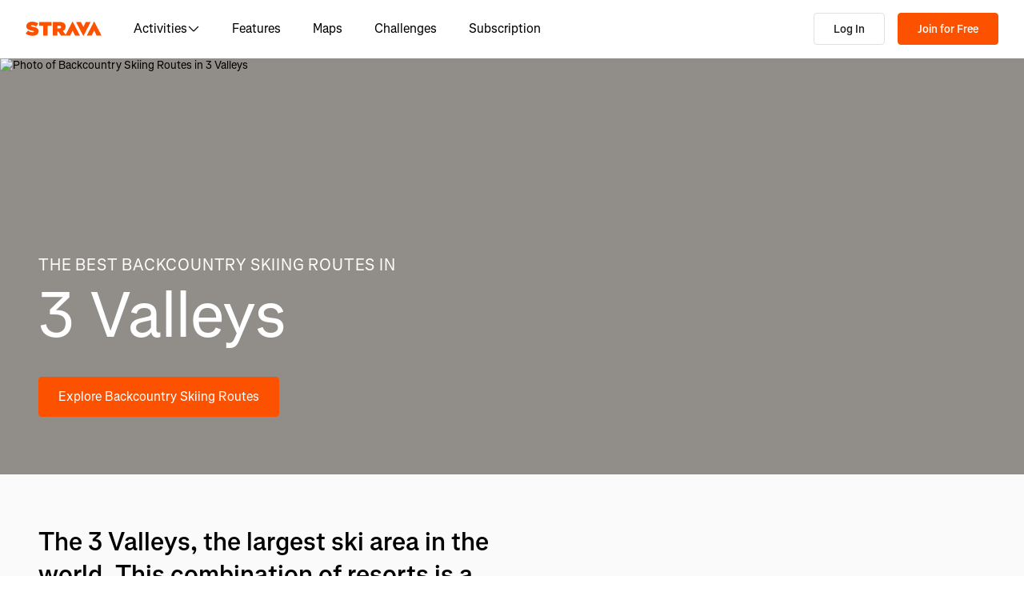

--- FILE ---
content_type: application/javascript
request_url: https://web-assets.strava.com/assets/core/_next/static/384d850740d23c6e915367d0c7ec20c757dd3d67/_buildManifest.js
body_size: 3315
content:
self.__BUILD_MANIFEST=function(s,c,t,a,e,i,n,d,u,f,b,h,o,r,p,k,g,l,j,m,I,_,v,w,y,B,F,S,T,A,N,x,D,E,L,M,U,C,H,R,P,q,z,G,J,K,O,Q,V,W,X,Y,Z,$,ss,sc,st,sa,se,si,sn,sd,su,sf,sb,sh,so,sr,sp,sk,sg,sl,sj,sm,sI){return{__rewrites:{afterFiles:[],beforeFiles:[{has:w,source:"/assets/core//_next/:path+",destination:"/_next/:path+"},{has:w,source:"/ping",destination:"/api/ping"},{has:w,source:"/dev-api/:path*",destination:w}],fallback:[{has:[{type:sc,key:st,value:"staging"}],source:sa,destination:w},{has:[{type:sc,key:st,value:"prod"}],source:sa,destination:w}]},__routerFilterStatic:{numItems:0,errorRate:1e-4,numBits:0,numHashes:si,bitArray:[]},__routerFilterDynamic:{numItems:R,errorRate:1e-4,numBits:R,numHashes:si,bitArray:[]},"/404":[s,c,t,a,sn,"static/chunks/pages/404-2dee35fa3e19b8e3.js"],"/_error":[s,c,t,a,sn,"static/chunks/pages/_error-a7a72df4104d57ca.js"],"/account":[s,h,"static/chunks/4797-2e648a35a6c71a4f.js",c,t,a,n,N,x,sd,"static/css/32309cb889fda45d.css","static/chunks/pages/account-e02483c80ba8d39d.js"],"/account/cancel":[s,p,c,t,a,n,N,x,V,"static/css/36c4fcc4868842b0.css","static/chunks/pages/account/cancel-1cd8b2c57eb801bd.js"],"/account/dontgo":[s,p,c,t,a,n,N,x,V,"static/css/383fc9066f5564a3.css","static/chunks/pages/account/dontgo-b7733199f43360a2.js"],"/account/survey":[s,p,c,t,a,n,N,x,V,sd,"static/css/48da02514389bc3e.css","static/chunks/pages/account/survey-a1cb0c9a3b493a79.js"],"/account/upgrade/welcome":[s,c,t,"static/css/d39c3639eeec0184.css","static/chunks/pages/account/upgrade/welcome-743cd51a286b8665.js"],"/activities/[id]":[s,W,c,t,a,n,j,"static/css/360c1ce62d97e914.css","static/chunks/pages/activities/[id]-02a4aa8c3d3977f4.js"],"/activities/[id]/flyover":[su,s,o,r,k,P,sf,c,t,g,m,q,z,sb,sh,"static/css/9e7e83c6358cced2.css","static/chunks/pages/activities/[id]/flyover-785ac9923f386c8c.js"],"/app/subscriptions/checkout":[e,s,i,I,_,y,G,c,t,a,l,v,D,E,J,"static/css/37314d329d961a42.css","static/chunks/pages/app/subscriptions/checkout-32d224964e0eafe8.js"],"/athlete/routes":[e,d,s,i,u,f,h,o,"static/chunks/6073-c5b7a6dd748d1d80.js",c,t,b,n,B,so,sr,"static/css/4e53e9e45c51e014.css","static/chunks/pages/athlete/routes-9dde142e992ed60a.js"],"/athlete/training/log":["static/chunks/pages/athlete/training/log-7896576d1ae2d788.js"],"/athletes/search":[e,s,i,o,r,k,c,t,n,m,"static/css/dc289608e9bb95da.css","static/chunks/pages/athletes/search-6b114b50faa069b5.js"],"/athletes/[athleteId]/posts/new":[e,d,F,s,i,u,f,h,o,r,k,S,T,L,K,c,t,b,j,g,l,m,M,B,U,C,O,sp,"static/chunks/pages/athletes/[athleteId]/posts/new-dec1d11bfd79803f.js"],"/athletes/[athleteId]/posts/[postId]/edit":[e,d,F,s,i,u,f,h,o,r,k,S,T,L,K,c,t,b,j,g,l,m,M,B,U,C,O,sk,"static/chunks/pages/athletes/[athleteId]/posts/[postId]/edit-1bcf49481aa67863.js"],"/athletes/[athleteId]/training/log":[e,s,i,A,"static/chunks/2448-d9a72cd676e58527.js",c,t,a,"static/css/fa17e8138207dffc.css","static/chunks/pages/athletes/[athleteId]/training/log-fa5487afc92fb722.js"],"/checkout/gift":[e,s,i,h,I,_,y,G,c,t,a,l,v,D,E,J,X,Y,"static/chunks/pages/checkout/gift-5604aaf666cdf8dd.js"],"/clubs/[clubId]/group_events/[eventId]":[e,d,s,i,u,f,o,r,k,I,_,y,P,c,t,b,n,g,l,m,v,D,E,q,z,"static/css/a488796c6a69b360.css","static/chunks/pages/clubs/[clubId]/group_events/[eventId]-0af8ac9d5b6095ed.js"],"/clubs/[clubId]/posts/new":[e,d,F,s,i,u,f,h,o,r,k,S,T,L,K,c,t,b,j,g,l,m,M,B,U,C,O,sp,"static/chunks/pages/clubs/[clubId]/posts/new-cfc2b75591fb3697.js"],"/clubs/[clubId]/posts/[postId]/edit":[e,d,F,s,i,u,f,h,o,r,k,S,T,L,K,c,t,b,j,g,l,m,M,B,U,C,O,sk,"static/chunks/pages/clubs/[clubId]/posts/[postId]/edit-ba8e7c32e12b4a53.js"],"/gifts/[id]/confirmation":[s,p,Z,c,t,a,$,sg,"static/chunks/pages/gifts/[id]/confirmation-3a9ce853b5823ec4.js"],"/gifts/[id]/redeem":[s,Z,c,t,$,"static/css/25404820987f9dc0.css","static/chunks/pages/gifts/[id]/redeem-c74f0b964ebad9a1.js"],"/gifts/[id]/share":[s,p,Z,c,t,a,$,sg,"static/chunks/pages/gifts/[id]/share-019cc477cc78252e.js"],"/maps/[[...slug]]":[e,d,F,su,s,i,u,f,h,o,r,k,S,I,_,T,A,y,H,sl,sf,ss,"static/chunks/3561-4e8d79763d5a5e29.js",c,t,b,j,v,sb,"static/css/7085a046ab1a62a7.css","static/chunks/pages/maps/[[...slug]]-3d68972e9a83d339.js"],"/purchase_subscription":[e,s,i,h,I,_,y,G,c,t,a,l,v,D,E,J,X,Y,"static/chunks/pages/purchase_subscription-469771c18d18efa1.js"],"/routes/[routeId]/cue_sheet":[A,H,Q,"static/css/5cbfb70af42a7683.css","static/chunks/pages/routes/[routeId]/cue_sheet-e22881cb138339ba.js"],"/routes/[...slugs]":[s,P,"static/chunks/833-98bc6fa70e4137f5.js",c,t,g,q,z,"static/css/551a16903bbd1b17.css","static/chunks/pages/routes/[...slugs]-deba2c5a9e46df4c.js"],"/segments/new":[e,d,s,i,u,f,A,H,ss,W,sj,c,t,b,n,Q,sm,sI,"static/chunks/pages/segments/new-5e0b285d39e0e9ae.js"],"/segments/[segmentId]":[e,d,s,i,u,f,A,H,P,sl,"static/chunks/1654-16b5dbd1390e902b.js","static/chunks/4113-54ffcf9c8cd4ade4.js",c,t,b,n,j,g,Q,q,z,so,sr,sh,"static/css/d5495fdd7e9d9fb8.css","static/chunks/pages/segments/[segmentId]-9acd416cbf35aa5f.js"],"/segments/[segmentId]/edit":[e,d,s,i,u,f,A,H,ss,W,sj,c,t,b,n,Q,sm,sI,"static/chunks/pages/segments/[segmentId]/edit-4e4b67934b48c0ca.js"],"/segments/[segmentId]/local-legend":[e,d,s,i,u,f,o,r,"static/chunks/2716-743c530f4d21688b.js",c,t,b,"static/css/258d8147027319eb.css","static/chunks/pages/segments/[segmentId]/local-legend-b614ddd90d6d0302.js"],"/subscribe":[s,p,c,t,a,"static/css/721c9bb9e3c0e208.css","static/chunks/pages/subscribe-3d732cc8c1a37a8f.js"],"/subscribe/checkout":[e,s,i,h,I,_,y,G,c,t,a,l,v,D,E,J,X,Y,"static/chunks/pages/subscribe/checkout-7f59ba3cbffb13b5.js"],"/subscriptions/bulk_admin":[e,s,i,I,_,c,t,a,n,v,N,x,"static/css/7bd75345cf500c9d.css","static/chunks/pages/subscriptions/bulk_admin-b5c12fc1a0eea119.js"],"/subscriptions/bulk_admin/welcome":[s,c,t,a,"static/css/198a5219da0e9706.css","static/chunks/pages/subscriptions/bulk_admin/welcome-6bd2a8ee5316ed0a.js"],"/subscriptions/family/welcome":[s,p,c,t,a,"static/css/46d7e46f35c74a94.css","static/chunks/pages/subscriptions/family/welcome-7cfff52c572ff27e.js"],"/subscriptions/family/[ownerSubscriptionId]/invitation":[s,p,c,t,a,"static/css/a5f0fb5709988edc.css","static/chunks/pages/subscriptions/family/[ownerSubscriptionId]/invitation-c86eda7bef91a1bc.js"],"/subscriptions/runna/welcome":[s,p,c,t,a,"static/css/6b97ce46db64c4d0.css","static/chunks/pages/subscriptions/runna/welcome-65ee8e86ad63e303.js"],"/[parentType]/[parentId]/posts/[postId]":[e,d,F,s,i,u,f,h,o,r,k,S,I,T,L,"static/chunks/8370-39a8581e91a074de.js",c,t,b,j,g,m,M,B,U,C,"static/css/dbdc114c46f5620e.css","static/chunks/pages/[parentType]/[parentId]/posts/[postId]-a963fd1e51489e5d.js"],sortedPages:["/404","/_app","/_error","/account","/account/cancel","/account/dontgo","/account/survey","/account/upgrade/welcome","/activities/[id]","/activities/[id]/flyover","/app/subscriptions/checkout","/athlete/routes","/athlete/training/log","/athletes/search","/athletes/[athleteId]/posts/new","/athletes/[athleteId]/posts/[postId]/edit","/athletes/[athleteId]/training/log","/checkout/gift","/clubs/[clubId]/group_events/[eventId]","/clubs/[clubId]/posts/new","/clubs/[clubId]/posts/[postId]/edit","/gifts/[id]/confirmation","/gifts/[id]/redeem","/gifts/[id]/share","/maps/[[...slug]]","/purchase_subscription","/routes/[routeId]/cue_sheet","/routes/[...slugs]","/segments/new","/segments/[segmentId]","/segments/[segmentId]/edit","/segments/[segmentId]/local-legend","/subscribe","/subscribe/checkout","/subscriptions/bulk_admin","/subscriptions/bulk_admin/welcome","/subscriptions/family/welcome","/subscriptions/family/[ownerSubscriptionId]/invitation","/subscriptions/runna/welcome","/[parentType]/[parentId]/posts/[postId]"]}}("static/chunks/9755-e09b2c505add2985.js","static/css/6f23359fd04f411a.css","static/chunks/3-b90a9f3d5a16f624.js","static/chunks/6612-ba7bef1a4c3ada82.js","static/chunks/06873998-49a9c9e0e6083069.js","static/chunks/2011-408b6e9c159852a9.js","static/chunks/6896-76c4283df0103fe1.js","static/chunks/89adb2d6-a160e49b995e9458.js","static/chunks/3367-e3269f0525a711ee.js","static/css/0acdefde68e01199.css","static/chunks/6304-44bf54b66fd41e7f.js","static/chunks/3501-dd01794ed5b10e35.js","static/chunks/2278-d4fda87d6e25b61a.js","static/chunks/1962-30490f7ab9c8cd29.js","static/chunks/6872-1329f992c848a8ee.js","static/chunks/3425-e4358a8186e4ba31.js","static/chunks/999-3b434bdd4428a3ff.js","static/chunks/9582-eb79d74bd22fbe5c.js","static/chunks/7225-8ea8a86afed94728.js","static/chunks/1053-62d099ba926fb9c0.js","static/chunks/2406-d5d06a157db4d2f8.js","static/chunks/2323-5ced1391d48b9c57.js","static/chunks/925-6e19e110c3eda43a.js",void 0,"static/chunks/88-824d9bf6c64882b2.js","static/chunks/5765-0489d896e5fc8c77.js","static/chunks/e9b7b44f-4ad828c59412d53a.js","static/chunks/4780-a0a24a1e0193120a.js","static/css/ffd8250d26e16320.css","static/chunks/6266-f62ad7abe8a9041a.js","static/css/97e007c42b0712ee.css","static/chunks/4335-fc8144871b21416f.js","static/css/e0f329bfda72fa5d.css","static/chunks/9770-246754e5ee28a790.js","static/chunks/5257-d7c6b3e2c9b4c46a.js","static/chunks/1864-089a64e7e0ebeeaf.js","static/css/aedb6b2d65298bdc.css","static/chunks/7841-1bc351b159639878.js","static/chunks/8486-233e1fde5a244c42.js",0,"static/chunks/8555-f4c2994df92fa679.js","static/css/bc92d95920e8f178.css","static/chunks/9607-6ebc11f7d6b48387.js","static/chunks/3394-0598b3a56d008ced.js","static/chunks/4023-b1b4ce718e869bc3.js","static/chunks/1827-33db0c8a46aa3e09.js","static/chunks/7734-97265f9d6251402e.js","static/chunks/6330-37d888f650e7b0b4.js","static/chunks/4186-3140a6785a351b8b.js","static/chunks/3325-e0686b8279f8a19b.js","static/css/c1dfc613859ac130.css","static/chunks/7057-23afd882dad017b1.js","static/chunks/9032-3e9039a41313b1e9.js","static/chunks/5258-d34231818d2a57dc.js","static/chunks/8922-6a5f5c3563cf6f82.js","header","x-strava-nextjs-preview","/:path*",1e-4,NaN,"static/css/c22af5c9a082d31d.css","static/chunks/4684-ac8a80544b6cbb48.js","static/chunks/78797a95-c73510e55610e868.js","static/chunks/5219-5994d0d1326928a0.js","static/chunks/6779-1bdf2ed98e9e124b.js","static/chunks/832-33b5e7a62dbf2d70.js","static/css/672217ffb5a8389b.css","static/chunks/1259-d849602d1c520f91.js","static/css/f69ea375c1795e90.css","static/css/113a104c253b5b97.css","static/css/0f3429442a0f0338.css","static/chunks/6462-2f85724286a04ed4.js","static/chunks/486-9c53216adc1f0b74.js","static/css/2bf4b1ae06c53e85.css","static/chunks/1302-1184bdf9080ef606.js"),self.__BUILD_MANIFEST_CB&&self.__BUILD_MANIFEST_CB();

--- FILE ---
content_type: application/javascript
request_url: https://web-assets.strava.com/assets/core/_next/static/chunks/9755-e09b2c505add2985.js
body_size: 97493
content:
(self.webpackChunk_N_E=self.webpackChunk_N_E||[]).push([[9755],{140:(e,t,n)=>{"use strict";n.d(t,{A:()=>u});var r=n(37876),i=n(14232),o=n(56121),s=n.n(o);let a=i.forwardRef((e,t)=>{let{color:n="currentColor",size:i=24,title:o,titleId:s,...a}=e;return(0,r.jsxs)("svg",{fill:n,viewBox:"0 0 24 24",xmlns:"http://www.w3.org/2000/svg",ref:t,width:i,height:i,"aria-labelledby":s,...a,children:[o?(0,r.jsx)("title",{id:s,children:o}):null,(0,r.jsxs)("g",{fill:"",children:[(0,r.jsx)("path",{d:"M6 5a1 1 0 00-1 1v4a1 1 0 001 1h12a1 1 0 001-1V6a1 1 0 00-1-1zm1 4V7h10v2zM5 19v-2h14v2zM5 15h8v-2H5z"}),(0,r.jsx)("path",{d:"M4 1a3 3 0 00-3 3v16a3 3 0 003 3h16a3 3 0 003-3V4a3 3 0 00-3-3zM3 4a1 1 0 011-1h16a1 1 0 011 1v16a1 1 0 01-1 1H4a1 1 0 01-1-1z"})]})]})});a.propTypes={color:s().string,size:s().oneOfType([s().string,s().number]),title:s().string,titleId:s().string};let u=a},343:(e,t,n)=>{"use strict";n.d(t,{A:()=>h});var r=n(99410),i=n(14232),o=n(66866),s=n(38249),a=n(66177),u=n(15386),l=n(78458),c=n(17686),f=["allowCreateWhileLoading","createOptionPosition","formatCreateLabel","isValidNewOption","getNewOptionData","onCreateOption","options","onChange"],d=function(){var e=arguments.length>0&&void 0!==arguments[0]?arguments[0]:"",t=arguments.length>1?arguments[1]:void 0,n=arguments.length>2?arguments[2]:void 0,r=String(e).toLowerCase(),i=String(n.getOptionValue(t)).toLowerCase(),o=String(n.getOptionLabel(t)).toLowerCase();return i===r||o===r},p={formatCreateLabel:function(e){return'Create "'.concat(e,'"')},isValidNewOption:function(e,t,n,r){return!(!e||t.some(function(t){return d(e,t,r)})||n.some(function(t){return d(e,t,r)}))},getNewOptionData:function(e,t){return{label:t,value:e,__isNew__:!0}}};n(98477),n(68958);var h=(0,i.forwardRef)(function(e,t){var n,d,h,m,g,v,b,y,w,x,E,R,C,S,O,A,k,M,I,T,P,L,D,F,j,V,N,q,H=(h=void 0!==(d=(n=(0,s.u)(e)).allowCreateWhileLoading)&&d,g=void 0===(m=n.createOptionPosition)?"last":m,b=void 0===(v=n.formatCreateLabel)?p.formatCreateLabel:v,w=void 0===(y=n.isValidNewOption)?p.isValidNewOption:y,E=void 0===(x=n.getNewOptionData)?p.getNewOptionData:x,R=n.onCreateOption,S=void 0===(C=n.options)?[]:C,O=n.onChange,M=void 0===(k=(A=(0,l.A)(n,f)).getOptionValue)?o.g:k,T=void 0===(I=A.getOptionLabel)?o.b:I,P=A.inputValue,L=A.isLoading,D=A.isMulti,F=A.value,j=A.name,V=(0,i.useMemo)(function(){return w(P,(0,c.H)(F),S,{getOptionValue:M,getOptionLabel:T})?E(P,b(P)):void 0},[b,E,T,M,P,w,S,F]),N=(0,i.useMemo)(function(){return(h||!L)&&V?"first"===g?[V].concat((0,u.A)(S)):[].concat((0,u.A)(S),[V]):S},[h,g,L,V,S]),q=(0,i.useCallback)(function(e,t){if("select-option"!==t.action)return O(e,t);var n=Array.isArray(e)?e:[e];if(n[n.length-1]===V){if(R)R(P);else{var r=E(P,P);O((0,c.D)(D,[].concat((0,u.A)((0,c.H)(F)),[r]),r),{action:"create-option",name:j,option:r})}return}O(e,t)},[E,P,D,j,V,R,O,F]),(0,a.A)((0,a.A)({},A),{},{options:N,onChange:q}));return i.createElement(o.S,(0,r.A)({ref:t},H))})},764:(e,t,n)=>{"use strict";function r(e,t){return(r=Object.setPrototypeOf?Object.setPrototypeOf.bind():function(e,t){return e.__proto__=t,e})(e,t)}function i(e,t){if("function"!=typeof t&&null!==t)throw TypeError("Super expression must either be null or a function");e.prototype=Object.create(t&&t.prototype,{constructor:{value:e,writable:!0,configurable:!0}}),Object.defineProperty(e,"prototype",{writable:!1}),t&&r(e,t)}n.d(t,{A:()=>i})},2493:(e,t,n)=>{"use strict";n.d(t,{PT:()=>c,VN:()=>f,lZ:()=>s,v6:()=>o});var r=n(80761);let i={};function o(e,t,n,r,o){let s={...l(e,i)};return t&&(s=a(s,t)),n&&(s=a(s,n)),r&&(s=a(s,r)),o&&(s=a(s,o)),s}function s(e){if(0===e.length)return i;if(1===e.length)return l(e[0],i);let t={...l(e[0],i)};for(let n=1;n<e.length;n+=1)t=a(t,e[n]);return t}function a(e,t){return u(t)?t(e):function(e,t){if(!t)return e;for(let n in t){let i=t[n];switch(n){case"style":e[n]=(0,r.r)(e.style,i);break;case"className":e[n]=f(e.className,i);break;default:!function(e,t){let n=e.charCodeAt(0),r=e.charCodeAt(1),i=e.charCodeAt(2);return 111===n&&110===r&&i>=65&&i<=90&&("function"==typeof t||void 0===t)}(n,i)?e[n]=i:e[n]=function(e,t){return t?e?n=>{var r;if(null!=(r=n)&&"object"==typeof r&&"nativeEvent"in r){c(n);let r=t(n);return n.baseUIHandlerPrevented||e?.(n),r}let i=t(n);return e?.(n),i}:t:e}(e[n],i)}}return e}(e,t)}function u(e){return"function"==typeof e}function l(e,t){return u(e)?e(t):e??i}function c(e){return e.preventBaseUIHandler=()=>{e.baseUIHandlerPrevented=!0},e}function f(e,t){return t?e?t+" "+e:t:e}},2503:(e,t,n)=>{"use strict";n.d(t,{r:()=>u});var r=n(14232),i=n(6314),o=n(85056),s=n(26998),a=n(35686);let u=r.forwardRef(function(e,t){let{render:n,className:r,id:u,...l}=e,{setDescriptionElementId:c}=(0,o.PQ)(),f=(0,a.e)(u);return(0,i.g)(()=>(c(f),()=>{c(void 0)}),[f,c]),(0,s.o)("p",e,{ref:t,props:[{id:f},l]})})},2663:(e,t,n)=>{"use strict";n.d(t,{t:()=>o});var r=n(24090),i=n(4308),o=new class extends r.Q{#e=!0;#t;#n;constructor(){super(),this.#n=e=>{if(!i.S$&&window.addEventListener){let t=()=>e(!0),n=()=>e(!1);return window.addEventListener("online",t,!1),window.addEventListener("offline",n,!1),()=>{window.removeEventListener("online",t),window.removeEventListener("offline",n)}}}}onSubscribe(){this.#t||this.setEventListener(this.#n)}onUnsubscribe(){this.hasListeners()||(this.#t?.(),this.#t=void 0)}setEventListener(e){this.#n=e,this.#t?.(),this.#t=e(this.setOnline.bind(this))}setOnline(e){this.#e!==e&&(this.#e=e,this.listeners.forEach(t=>{t(e)}))}isOnline(){return this.#e}}},2965:(e,t,n)=>{"use strict";n.d(t,{G:()=>s,T:()=>r});let r=function(e){return e.startingStyle="data-starting-style",e.endingStyle="data-ending-style",e}({}),i={[r.startingStyle]:""},o={[r.endingStyle]:""},s={transitionStatus:e=>"starting"===e?i:"ending"===e?o:null}},3041:(e,t,n)=>{"use strict";n.d(t,{G:()=>o,H:()=>i});var r=n(14232);let i=r.createContext(void 0);function o(e=!1){let t=r.useContext(i);if(void 0===t&&!e)throw Error("Base UI: CompositeRootContext is missing. Composite parts must be placed within <Composite.Root>.");return t}},3484:(e,t,n)=>{"use strict";n.d(t,{A:()=>u});var r=n(37876),i=n(14232),o=n(56121),s=n.n(o);let a=i.forwardRef((e,t)=>{let{color:n="currentColor",size:i=24,title:o,titleId:s,...a}=e;return(0,r.jsxs)("svg",{fill:n,viewBox:"0 0 24 24",xmlns:"http://www.w3.org/2000/svg",ref:t,width:i,height:i,"aria-labelledby":s,...a,children:[o?(0,r.jsx)("title",{id:s,children:o}):null,(0,r.jsxs)("g",{fill:"",children:[(0,r.jsx)("path",{d:"M12.211 18.658L10 14.236l-.83 1.658A2 2 0 017.383 17H5v-2h2.382l.83-1.658c.736-1.475 2.84-1.475 3.577 0L14 17.764l.83-1.658A2 2 0 0116.617 15H19v2h-2.382l-.83 1.658c-.736 1.474-2.84 1.474-3.577 0zM11.789 5.342c-.737-1.474-2.84-1.474-3.578 0L6.882 8H5v2h1.882a2 2 0 001.789-1.106L10 6.236l2.711 5.422c.737 1.475 2.84 1.475 3.578 0L17.118 10H19V8h-1.882a2 2 0 00-1.789 1.106l-.829 1.658z"}),(0,r.jsx)("path",{d:"M1 4a3 3 0 013-3h16a3 3 0 013 3v16a3 3 0 01-3 3H4a3 3 0 01-3-3zm3-1a1 1 0 00-1 1v16a1 1 0 001 1h16a1 1 0 001-1V4a1 1 0 00-1-1z"})]})]})});a.propTypes={color:s().string,size:s().oneOfType([s().string,s().number]),title:s().string,titleId:s().string};let u=a},3946:(e,t,n)=>{"use strict";n.d(t,{A:()=>u});var r=n(37876),i=n(14232),o=n(56121),s=n.n(o);let a=i.forwardRef((e,t)=>{let{color:n="currentColor",size:i=16,title:o,titleId:s,...a}=e;return(0,r.jsxs)("svg",{fill:n,viewBox:"0 0 16 16",xmlns:"http://www.w3.org/2000/svg",ref:t,width:i,height:i,"aria-labelledby":s,...a,children:[o?(0,r.jsx)("title",{id:s,children:o}):null,(0,r.jsx)("path",{d:"M14.384 5.5L8.796 11.09c-.44.44-1.152.44-1.591 0L1.616 5.5l.884-.884 5.5 5.5 5.5-5.5z",fill:""})]})});a.propTypes={color:s().string,size:s().oneOfType([s().string,s().number]),title:s().string,titleId:s().string};let u=a},4140:e=>{"use strict";e.exports="SECRET_DO_NOT_PASS_THIS_OR_YOU_WILL_BE_FIRED"},4225:(e,t,n)=>{"use strict";n.d(t,{I:()=>y});var r=n(19848),i=n(95913),o=n(67305),s=n(24090),a=n(47504),u=n(4308),l=class extends s.Q{constructor(e,t){super(),this.options=t,this.#r=e,this.#i=null,this.#o=(0,a.T)(),this.options.experimental_prefetchInRender||this.#o.reject(Error("experimental_prefetchInRender feature flag is not enabled")),this.bindMethods(),this.setOptions(t)}#r;#s=void 0;#a=void 0;#u=void 0;#l;#c;#o;#i;#f;#d;#p;#h;#m;#g;#v=new Set;bindMethods(){this.refetch=this.refetch.bind(this)}onSubscribe(){1===this.listeners.size&&(this.#s.addObserver(this),c(this.#s,this.options)?this.#b():this.updateResult(),this.#y())}onUnsubscribe(){this.hasListeners()||this.destroy()}shouldFetchOnReconnect(){return f(this.#s,this.options,this.options.refetchOnReconnect)}shouldFetchOnWindowFocus(){return f(this.#s,this.options,this.options.refetchOnWindowFocus)}destroy(){this.listeners=new Set,this.#w(),this.#x(),this.#s.removeObserver(this)}setOptions(e){let t=this.options,n=this.#s;if(this.options=this.#r.defaultQueryOptions(e),void 0!==this.options.enabled&&"boolean"!=typeof this.options.enabled&&"function"!=typeof this.options.enabled&&"boolean"!=typeof(0,u.Eh)(this.options.enabled,this.#s))throw Error("Expected enabled to be a boolean or a callback that returns a boolean");this.#E(),this.#s.setOptions(this.options),t._defaulted&&!(0,u.f8)(this.options,t)&&this.#r.getQueryCache().notify({type:"observerOptionsUpdated",query:this.#s,observer:this});let r=this.hasListeners();r&&d(this.#s,n,this.options,t)&&this.#b(),this.updateResult(),r&&(this.#s!==n||(0,u.Eh)(this.options.enabled,this.#s)!==(0,u.Eh)(t.enabled,this.#s)||(0,u.d2)(this.options.staleTime,this.#s)!==(0,u.d2)(t.staleTime,this.#s))&&this.#R();let i=this.#C();r&&(this.#s!==n||(0,u.Eh)(this.options.enabled,this.#s)!==(0,u.Eh)(t.enabled,this.#s)||i!==this.#g)&&this.#S(i)}getOptimisticResult(e){var t,n;let r=this.#r.getQueryCache().build(this.#r,e),i=this.createResult(r,e);return t=this,n=i,(0,u.f8)(t.getCurrentResult(),n)||(this.#u=i,this.#c=this.options,this.#l=this.#s.state),i}getCurrentResult(){return this.#u}trackResult(e,t){return new Proxy(e,{get:(e,n)=>(this.trackProp(n),t?.(n),Reflect.get(e,n))})}trackProp(e){this.#v.add(e)}getCurrentQuery(){return this.#s}refetch({...e}={}){return this.fetch({...e})}fetchOptimistic(e){let t=this.#r.defaultQueryOptions(e),n=this.#r.getQueryCache().build(this.#r,t);return n.fetch().then(()=>this.createResult(n,t))}fetch(e){return this.#b({...e,cancelRefetch:e.cancelRefetch??!0}).then(()=>(this.updateResult(),this.#u))}#b(e){this.#E();let t=this.#s.fetch(this.options,e);return e?.throwOnError||(t=t.catch(u.lQ)),t}#R(){this.#w();let e=(0,u.d2)(this.options.staleTime,this.#s);if(u.S$||this.#u.isStale||!(0,u.gn)(e))return;let t=(0,u.j3)(this.#u.dataUpdatedAt,e);this.#h=setTimeout(()=>{this.#u.isStale||this.updateResult()},t+1)}#C(){return("function"==typeof this.options.refetchInterval?this.options.refetchInterval(this.#s):this.options.refetchInterval)??!1}#S(e){this.#x(),this.#g=e,!u.S$&&!1!==(0,u.Eh)(this.options.enabled,this.#s)&&(0,u.gn)(this.#g)&&0!==this.#g&&(this.#m=setInterval(()=>{(this.options.refetchIntervalInBackground||r.m.isFocused())&&this.#b()},this.#g))}#y(){this.#R(),this.#S(this.#C())}#w(){this.#h&&(clearTimeout(this.#h),this.#h=void 0)}#x(){this.#m&&(clearInterval(this.#m),this.#m=void 0)}createResult(e,t){let n,r=this.#s,i=this.options,s=this.#u,l=this.#l,f=this.#c,h=e!==r?e.state:this.#a,{state:m}=e,g={...m},v=!1;if(t._optimisticResults){let n=this.hasListeners(),s=!n&&c(e,t),a=n&&d(e,r,t,i);(s||a)&&(g={...g,...(0,o.k)(m.data,e.options)}),"isRestoring"===t._optimisticResults&&(g.fetchStatus="idle")}let{error:b,errorUpdatedAt:y,status:w}=g;n=g.data;let x=!1;if(void 0!==t.placeholderData&&void 0===n&&"pending"===w){let e;s?.isPlaceholderData&&t.placeholderData===f?.placeholderData?(e=s.data,x=!0):e="function"==typeof t.placeholderData?t.placeholderData(this.#p?.state.data,this.#p):t.placeholderData,void 0!==e&&(w="success",n=(0,u.pl)(s?.data,e,t),v=!0)}if(t.select&&void 0!==n&&!x)if(s&&n===l?.data&&t.select===this.#f)n=this.#d;else try{this.#f=t.select,n=t.select(n),n=(0,u.pl)(s?.data,n,t),this.#d=n,this.#i=null}catch(e){this.#i=e}this.#i&&(b=this.#i,n=this.#d,y=Date.now(),w="error");let E="fetching"===g.fetchStatus,R="pending"===w,C="error"===w,S=R&&E,O=void 0!==n,A={status:w,fetchStatus:g.fetchStatus,isPending:R,isSuccess:"success"===w,isError:C,isInitialLoading:S,isLoading:S,data:n,dataUpdatedAt:g.dataUpdatedAt,error:b,errorUpdatedAt:y,failureCount:g.fetchFailureCount,failureReason:g.fetchFailureReason,errorUpdateCount:g.errorUpdateCount,isFetched:g.dataUpdateCount>0||g.errorUpdateCount>0,isFetchedAfterMount:g.dataUpdateCount>h.dataUpdateCount||g.errorUpdateCount>h.errorUpdateCount,isFetching:E,isRefetching:E&&!R,isLoadingError:C&&!O,isPaused:"paused"===g.fetchStatus,isPlaceholderData:v,isRefetchError:C&&O,isStale:p(e,t),refetch:this.refetch,promise:this.#o,isEnabled:!1!==(0,u.Eh)(t.enabled,e)};if(this.options.experimental_prefetchInRender){let t=e=>{"error"===A.status?e.reject(A.error):void 0!==A.data&&e.resolve(A.data)},n=()=>{t(this.#o=A.promise=(0,a.T)())},i=this.#o;switch(i.status){case"pending":e.queryHash===r.queryHash&&t(i);break;case"fulfilled":("error"===A.status||A.data!==i.value)&&n();break;case"rejected":("error"!==A.status||A.error!==i.reason)&&n()}}return A}updateResult(){let e=this.#u,t=this.createResult(this.#s,this.options);if(this.#l=this.#s.state,this.#c=this.options,void 0!==this.#l.data&&(this.#p=this.#s),(0,u.f8)(t,e))return;this.#u=t;let n=()=>{if(!e)return!0;let{notifyOnChangeProps:t}=this.options,n="function"==typeof t?t():t;if("all"===n||!n&&!this.#v.size)return!0;let r=new Set(n??this.#v);return this.options.throwOnError&&r.add("error"),Object.keys(this.#u).some(t=>this.#u[t]!==e[t]&&r.has(t))};this.#O({listeners:n()})}#E(){let e=this.#r.getQueryCache().build(this.#r,this.options);if(e===this.#s)return;let t=this.#s;this.#s=e,this.#a=e.state,this.hasListeners()&&(t?.removeObserver(this),e.addObserver(this))}onQueryUpdate(){this.updateResult(),this.hasListeners()&&this.#y()}#O(e){i.jG.batch(()=>{e.listeners&&this.listeners.forEach(e=>{e(this.#u)}),this.#r.getQueryCache().notify({query:this.#s,type:"observerResultsUpdated"})})}};function c(e,t){return!1!==(0,u.Eh)(t.enabled,e)&&void 0===e.state.data&&("error"!==e.state.status||!1!==t.retryOnMount)||void 0!==e.state.data&&f(e,t,t.refetchOnMount)}function f(e,t,n){if(!1!==(0,u.Eh)(t.enabled,e)&&"static"!==(0,u.d2)(t.staleTime,e)){let r="function"==typeof n?n(e):n;return"always"===r||!1!==r&&p(e,t)}return!1}function d(e,t,n,r){return(e!==t||!1===(0,u.Eh)(r.enabled,e))&&(!n.suspense||"error"!==e.state.status)&&p(e,n)}function p(e,t){return!1!==(0,u.Eh)(t.enabled,e)&&e.isStaleByTime((0,u.d2)(t.staleTime,e))}var h=n(14232),m=n(93251);n(37876);var g=h.createContext(function(){let e=!1;return{clearReset:()=>{e=!1},reset:()=>{e=!0},isReset:()=>e}}()),v=h.createContext(!1);v.Provider;var b=(e,t,n)=>t.fetchOptimistic(e).catch(()=>{n.clearReset()});function y(e,t){return function(e,t,n){let r=h.useContext(v),o=h.useContext(g),s=(0,m.jE)(n),a=s.defaultQueryOptions(e);if(s.getDefaultOptions().queries?._experimental_beforeQuery?.(a),a._optimisticResults=r?"isRestoring":"optimistic",a.suspense){let e=e=>"static"===e?e:Math.max(e??1e3,1e3),t=a.staleTime;a.staleTime="function"==typeof t?(...n)=>e(t(...n)):e(t),"number"==typeof a.gcTime&&(a.gcTime=Math.max(a.gcTime,1e3))}(a.suspense||a.throwOnError||a.experimental_prefetchInRender)&&!o.isReset()&&(a.retryOnMount=!1),h.useEffect(()=>{o.clearReset()},[o]);let l=!s.getQueryCache().get(a.queryHash),[c]=h.useState(()=>new t(s,a)),f=c.getOptimisticResult(a),d=!r&&!1!==e.subscribed;if(h.useSyncExternalStore(h.useCallback(e=>{let t=d?c.subscribe(i.jG.batchCalls(e)):u.lQ;return c.updateResult(),t},[c,d]),()=>c.getCurrentResult(),()=>c.getCurrentResult()),h.useEffect(()=>{c.setOptions(a)},[a,c]),a?.suspense&&f.isPending)throw b(a,c,o);if((({result:e,errorResetBoundary:t,throwOnError:n,query:r,suspense:i})=>e.isError&&!t.isReset()&&!e.isFetching&&r&&(i&&void 0===e.data||(0,u.GU)(n,[e.error,r])))({result:f,errorResetBoundary:o,throwOnError:a.throwOnError,query:s.getQueryCache().get(a.queryHash),suspense:a.suspense}))throw f.error;if(s.getDefaultOptions().queries?._experimental_afterQuery?.(a,f),a.experimental_prefetchInRender&&!u.S$&&f.isLoading&&f.isFetching&&!r){let e=l?b(a,c,o):s.getQueryCache().get(a.queryHash)?.promise;e?.catch(u.lQ).finally(()=>{c.updateResult()})}return a.notifyOnChangeProps?f:c.trackResult(f)}(e,l,t)}},4308:(e,t,n)=>{"use strict";n.d(t,{Cp:()=>h,EN:()=>p,Eh:()=>l,F$:()=>d,GU:()=>O,MK:()=>c,S$:()=>r,ZM:()=>S,ZZ:()=>R,Zw:()=>o,d2:()=>u,f8:()=>m,gn:()=>s,hT:()=>C,j3:()=>a,lQ:()=>i,nJ:()=>f,pl:()=>w,rX:()=>x,y9:()=>E,yy:()=>y});var r="undefined"==typeof window||"Deno"in globalThis;function i(){}function o(e,t){return"function"==typeof e?e(t):e}function s(e){return"number"==typeof e&&e>=0&&e!==1/0}function a(e,t){return Math.max(e+(t||0)-Date.now(),0)}function u(e,t){return"function"==typeof e?e(t):e}function l(e,t){return"function"==typeof e?e(t):e}function c(e,t){let{type:n="all",exact:r,fetchStatus:i,predicate:o,queryKey:s,stale:a}=e;if(s){if(r){if(t.queryHash!==d(s,t.options))return!1}else if(!h(t.queryKey,s))return!1}if("all"!==n){let e=t.isActive();if("active"===n&&!e||"inactive"===n&&e)return!1}return("boolean"!=typeof a||t.isStale()===a)&&(!i||i===t.state.fetchStatus)&&(!o||!!o(t))}function f(e,t){let{exact:n,status:r,predicate:i,mutationKey:o}=e;if(o){if(!t.options.mutationKey)return!1;if(n){if(p(t.options.mutationKey)!==p(o))return!1}else if(!h(t.options.mutationKey,o))return!1}return(!r||t.state.status===r)&&(!i||!!i(t))}function d(e,t){return(t?.queryKeyHashFn||p)(e)}function p(e){return JSON.stringify(e,(e,t)=>v(t)?Object.keys(t).sort().reduce((e,n)=>(e[n]=t[n],e),{}):t)}function h(e,t){return e===t||typeof e==typeof t&&!!e&&!!t&&"object"==typeof e&&"object"==typeof t&&Object.keys(t).every(n=>h(e[n],t[n]))}function m(e,t){if(!t||Object.keys(e).length!==Object.keys(t).length)return!1;for(let n in e)if(e[n]!==t[n])return!1;return!0}function g(e){return Array.isArray(e)&&e.length===Object.keys(e).length}function v(e){if(!b(e))return!1;let t=e.constructor;if(void 0===t)return!0;let n=t.prototype;return!!b(n)&&!!n.hasOwnProperty("isPrototypeOf")&&Object.getPrototypeOf(e)===Object.prototype}function b(e){return"[object Object]"===Object.prototype.toString.call(e)}function y(e){return new Promise(t=>{setTimeout(t,e)})}function w(e,t,n){return"function"==typeof n.structuralSharing?n.structuralSharing(e,t):!1!==n.structuralSharing?function e(t,n){if(t===n)return t;let r=g(t)&&g(n);if(r||v(t)&&v(n)){let i=r?t:Object.keys(t),o=i.length,s=r?n:Object.keys(n),a=s.length,u=r?[]:{},l=new Set(i),c=0;for(let i=0;i<a;i++){let o=r?i:s[i];(!r&&l.has(o)||r)&&void 0===t[o]&&void 0===n[o]?(u[o]=void 0,c++):(u[o]=e(t[o],n[o]),u[o]===t[o]&&void 0!==t[o]&&c++)}return o===a&&c===o?t:u}return n}(e,t):t}function x(e){return e}function E(e,t,n=0){let r=[...e,t];return n&&r.length>n?r.slice(1):r}function R(e,t,n=0){let r=[t,...e];return n&&r.length>n?r.slice(0,-1):r}var C=Symbol();function S(e,t){return!e.queryFn&&t?.initialPromise?()=>t.initialPromise:e.queryFn&&e.queryFn!==C?e.queryFn:()=>Promise.reject(Error(`Missing queryFn: '${e.queryHash}'`))}function O(e,t){return"function"==typeof e?e(...t):!!e}},5297:(e,t,n)=>{"use strict";n.d(t,{BN:()=>C,Ej:()=>O,UE:()=>A,UU:()=>S,cY:()=>R,ll:()=>E,rD:()=>k});var r=n(95175),i=n(74707),o=n(78761);function s(e){let t=(0,o.L9)(e),n=parseFloat(t.width)||0,i=parseFloat(t.height)||0,s=(0,o.sb)(e),a=s?e.offsetWidth:n,u=s?e.offsetHeight:i,l=(0,r.LI)(n)!==a||(0,r.LI)(i)!==u;return l&&(n=a,i=u),{width:n,height:i,$:l}}function a(e){return(0,o.vq)(e)?e:e.contextElement}function u(e){let t=a(e);if(!(0,o.sb)(t))return(0,r.Jx)(1);let n=t.getBoundingClientRect(),{width:i,height:u,$:l}=s(t),c=(l?(0,r.LI)(n.width):n.width)/i,f=(l?(0,r.LI)(n.height):n.height)/u;return c&&Number.isFinite(c)||(c=1),f&&Number.isFinite(f)||(f=1),{x:c,y:f}}let l=(0,r.Jx)(0);function c(e){let t=(0,o.zk)(e);return(0,o.Tc)()&&t.visualViewport?{x:t.visualViewport.offsetLeft,y:t.visualViewport.offsetTop}:l}function f(e,t,n,i){var s;void 0===t&&(t=!1),void 0===n&&(n=!1);let l=e.getBoundingClientRect(),f=a(e),d=(0,r.Jx)(1);t&&(i?(0,o.vq)(i)&&(d=u(i)):d=u(e));let p=(void 0===(s=n)&&(s=!1),i&&(!s||i===(0,o.zk)(f))&&s)?c(f):(0,r.Jx)(0),h=(l.left+p.x)/d.x,m=(l.top+p.y)/d.y,g=l.width/d.x,v=l.height/d.y;if(f){let e=(0,o.zk)(f),t=i&&(0,o.vq)(i)?(0,o.zk)(i):i,n=e,r=(0,o._m)(n);for(;r&&i&&t!==n;){let e=u(r),t=r.getBoundingClientRect(),i=(0,o.L9)(r),s=t.left+(r.clientLeft+parseFloat(i.paddingLeft))*e.x,a=t.top+(r.clientTop+parseFloat(i.paddingTop))*e.y;h*=e.x,m*=e.y,g*=e.x,v*=e.y,h+=s,m+=a,n=(0,o.zk)(r),r=(0,o._m)(n)}}return(0,r.B1)({width:g,height:v,x:h,y:m})}function d(e,t){let n=(0,o.CP)(e).scrollLeft;return t?t.left+n:f((0,o.ep)(e)).left+n}function p(e,t,n){void 0===n&&(n=!1);let r=e.getBoundingClientRect();return{x:r.left+t.scrollLeft-(n?0:d(e,r)),y:r.top+t.scrollTop}}let h=new Set(["absolute","fixed"]);function m(e,t,n){let i;if("viewport"===t)i=function(e,t){let n=(0,o.zk)(e),r=(0,o.ep)(e),i=n.visualViewport,s=r.clientWidth,a=r.clientHeight,u=0,l=0;if(i){s=i.width,a=i.height;let e=(0,o.Tc)();(!e||e&&"fixed"===t)&&(u=i.offsetLeft,l=i.offsetTop)}return{width:s,height:a,x:u,y:l}}(e,n);else if("document"===t)i=function(e){let t=(0,o.ep)(e),n=(0,o.CP)(e),i=e.ownerDocument.body,s=(0,r.T9)(t.scrollWidth,t.clientWidth,i.scrollWidth,i.clientWidth),a=(0,r.T9)(t.scrollHeight,t.clientHeight,i.scrollHeight,i.clientHeight),u=-n.scrollLeft+d(e),l=-n.scrollTop;return"rtl"===(0,o.L9)(i).direction&&(u+=(0,r.T9)(t.clientWidth,i.clientWidth)-s),{width:s,height:a,x:u,y:l}}((0,o.ep)(e));else if((0,o.vq)(t))i=function(e,t){let n=f(e,!0,"fixed"===t),i=n.top+e.clientTop,s=n.left+e.clientLeft,a=(0,o.sb)(e)?u(e):(0,r.Jx)(1),l=e.clientWidth*a.x,c=e.clientHeight*a.y;return{width:l,height:c,x:s*a.x,y:i*a.y}}(t,n);else{let n=c(e);i={x:t.x-n.x,y:t.y-n.y,width:t.width,height:t.height}}return(0,r.B1)(i)}function g(e){return"static"===(0,o.L9)(e).position}function v(e,t){if(!(0,o.sb)(e)||"fixed"===(0,o.L9)(e).position)return null;if(t)return t(e);let n=e.offsetParent;return(0,o.ep)(e)===n&&(n=n.ownerDocument.body),n}function b(e,t){let n=(0,o.zk)(e);if((0,o.Tf)(e))return n;if(!(0,o.sb)(e)){let t=(0,o.$4)(e);for(;t&&!(0,o.eu)(t);){if((0,o.vq)(t)&&!g(t))return t;t=(0,o.$4)(t)}return n}let r=v(e,t);for(;r&&(0,o.Lv)(r)&&g(r);)r=v(r,t);return r&&(0,o.eu)(r)&&g(r)&&!(0,o.sQ)(r)?n:r||(0,o.gJ)(e)||n}let y=async function(e){let t=this.getOffsetParent||b,n=this.getDimensions,i=await n(e.floating);return{reference:function(e,t,n){let i=(0,o.sb)(t),s=(0,o.ep)(t),a="fixed"===n,u=f(e,!0,a,t),l={scrollLeft:0,scrollTop:0},c=(0,r.Jx)(0);if(i||!i&&!a)if(("body"!==(0,o.mq)(t)||(0,o.ZU)(s))&&(l=(0,o.CP)(t)),i){let e=f(t,!0,a,t);c.x=e.x+t.clientLeft,c.y=e.y+t.clientTop}else s&&(c.x=d(s));a&&!i&&s&&(c.x=d(s));let h=!s||i||a?(0,r.Jx)(0):p(s,l);return{x:u.left+l.scrollLeft-c.x-h.x,y:u.top+l.scrollTop-c.y-h.y,width:u.width,height:u.height}}(e.reference,await t(e.floating),e.strategy),floating:{x:0,y:0,width:i.width,height:i.height}}},w={convertOffsetParentRelativeRectToViewportRelativeRect:function(e){let{elements:t,rect:n,offsetParent:i,strategy:s}=e,a="fixed"===s,l=(0,o.ep)(i),c=!!t&&(0,o.Tf)(t.floating);if(i===l||c&&a)return n;let d={scrollLeft:0,scrollTop:0},h=(0,r.Jx)(1),m=(0,r.Jx)(0),g=(0,o.sb)(i);if((g||!g&&!a)&&(("body"!==(0,o.mq)(i)||(0,o.ZU)(l))&&(d=(0,o.CP)(i)),(0,o.sb)(i))){let e=f(i);h=u(i),m.x=e.x+i.clientLeft,m.y=e.y+i.clientTop}let v=!l||g||a?(0,r.Jx)(0):p(l,d,!0);return{width:n.width*h.x,height:n.height*h.y,x:n.x*h.x-d.scrollLeft*h.x+m.x+v.x,y:n.y*h.y-d.scrollTop*h.y+m.y+v.y}},getDocumentElement:o.ep,getClippingRect:function(e){let{element:t,boundary:n,rootBoundary:i,strategy:s}=e,a=[..."clippingAncestors"===n?(0,o.Tf)(t)?[]:function(e,t){let n=t.get(e);if(n)return n;let r=(0,o.v9)(e,[],!1).filter(e=>(0,o.vq)(e)&&"body"!==(0,o.mq)(e)),i=null,s="fixed"===(0,o.L9)(e).position,a=s?(0,o.$4)(e):e;for(;(0,o.vq)(a)&&!(0,o.eu)(a);){let t=(0,o.L9)(a),n=(0,o.sQ)(a);n||"fixed"!==t.position||(i=null),(s?!n&&!i:!n&&"static"===t.position&&!!i&&h.has(i.position)||(0,o.ZU)(a)&&!n&&function e(t,n){let r=(0,o.$4)(t);return!(r===n||!(0,o.vq)(r)||(0,o.eu)(r))&&("fixed"===(0,o.L9)(r).position||e(r,n))}(e,a))?r=r.filter(e=>e!==a):i=t,a=(0,o.$4)(a)}return t.set(e,r),r}(t,this._c):[].concat(n),i],u=a[0],l=a.reduce((e,n)=>{let i=m(t,n,s);return e.top=(0,r.T9)(i.top,e.top),e.right=(0,r.jk)(i.right,e.right),e.bottom=(0,r.jk)(i.bottom,e.bottom),e.left=(0,r.T9)(i.left,e.left),e},m(t,u,s));return{width:l.right-l.left,height:l.bottom-l.top,x:l.left,y:l.top}},getOffsetParent:b,getElementRects:y,getClientRects:function(e){return Array.from(e.getClientRects())},getDimensions:function(e){let{width:t,height:n}=s(e);return{width:t,height:n}},getScale:u,isElement:o.vq,isRTL:function(e){return"rtl"===(0,o.L9)(e).direction}};function x(e,t){return e.x===t.x&&e.y===t.y&&e.width===t.width&&e.height===t.height}function E(e,t,n,i){let s;void 0===i&&(i={});let{ancestorScroll:u=!0,ancestorResize:l=!0,elementResize:c="function"==typeof ResizeObserver,layoutShift:d="function"==typeof IntersectionObserver,animationFrame:p=!1}=i,h=a(e),m=u||l?[...h?(0,o.v9)(h):[],...(0,o.v9)(t)]:[];m.forEach(e=>{u&&e.addEventListener("scroll",n,{passive:!0}),l&&e.addEventListener("resize",n)});let g=h&&d?function(e,t){let n,i=null,s=(0,o.ep)(e);function a(){var e;clearTimeout(n),null==(e=i)||e.disconnect(),i=null}return!function o(u,l){void 0===u&&(u=!1),void 0===l&&(l=1),a();let c=e.getBoundingClientRect(),{left:f,top:d,width:p,height:h}=c;if(u||t(),!p||!h)return;let m=(0,r.RI)(d),g=(0,r.RI)(s.clientWidth-(f+p)),v={rootMargin:-m+"px "+-g+"px "+-(0,r.RI)(s.clientHeight-(d+h))+"px "+-(0,r.RI)(f)+"px",threshold:(0,r.T9)(0,(0,r.jk)(1,l))||1},b=!0;function y(t){let r=t[0].intersectionRatio;if(r!==l){if(!b)return o();r?o(!1,r):n=setTimeout(()=>{o(!1,1e-7)},1e3)}1!==r||x(c,e.getBoundingClientRect())||o(),b=!1}try{i=new IntersectionObserver(y,{...v,root:s.ownerDocument})}catch(e){i=new IntersectionObserver(y,v)}i.observe(e)}(!0),a}(h,n):null,v=-1,b=null;c&&(b=new ResizeObserver(e=>{let[r]=e;r&&r.target===h&&b&&(b.unobserve(t),cancelAnimationFrame(v),v=requestAnimationFrame(()=>{var e;null==(e=b)||e.observe(t)})),n()}),h&&!p&&b.observe(h),b.observe(t));let y=p?f(e):null;return p&&function t(){let r=f(e);y&&!x(y,r)&&n(),y=r,s=requestAnimationFrame(t)}(),n(),()=>{var e;m.forEach(e=>{u&&e.removeEventListener("scroll",n),l&&e.removeEventListener("resize",n)}),null==g||g(),null==(e=b)||e.disconnect(),b=null,p&&cancelAnimationFrame(s)}}let R=i.cY,C=i.BN,S=i.UU,O=i.Ej,A=i.UE,k=(e,t,n)=>{let r=new Map,o={platform:w,...n},s={...o.platform,_c:r};return(0,i.rD)(e,t,{...o,platform:s})}},5510:(e,t,n)=>{"use strict";n.d(t,{Q:()=>r});let r={clip:"rect(0 0 0 0)",overflow:"hidden",whiteSpace:"nowrap",position:"fixed",top:0,left:0,border:0,padding:0,width:1,height:1,margin:-1}},5829:(e,t,n)=>{"use strict";n.d(t,{Z:()=>a}),n(14232);var r=n(24602),i=n(85056),o=n(46684),s=n(37876);function a(e){let{children:t,keepMounted:n=!1,container:a}=e,{mounted:u}=(0,i.PQ)();return u||n?(0,s.jsx)(o.m.Provider,{value:n,children:(0,s.jsx)(r.XF,{root:a,children:t})}):null}},6160:(e,t,n)=>{"use strict";n.d(t,{A:()=>u});var r=n(37876),i=n(14232),o=n(56121),s=n.n(o);let a=i.forwardRef((e,t)=>{let{color:n="currentColor",size:i=24,title:o,titleId:s,...a}=e;return(0,r.jsxs)("svg",{fill:n,viewBox:"0 0 24 24",xmlns:"http://www.w3.org/2000/svg",ref:t,width:i,height:i,"aria-labelledby":s,...a,children:[o?(0,r.jsx)("title",{id:s,children:o}):null,(0,r.jsx)("path",{d:"M4 8a8 8 0 1116 0v3.586L22.414 14A2 2 0 0123 15.414V16a2 2 0 01-2 2h-4a5 5 0 01-10 0H3a2 2 0 01-2-2v-.586A2 2 0 011.586 14L4 11.586zm5 10a3 3 0 106 0z",fill:""})]})});a.propTypes={color:s().string,size:s().oneOfType([s().string,s().number]),title:s().string,titleId:s().string};let u=a},6314:(e,t,n)=>{"use strict";n.d(t,{g:()=>i});var r=n(14232);let i="undefined"!=typeof document?r.useLayoutEffect:()=>{}},6495:(e,t,n)=>{"use strict";n.d(t,{A:()=>Q});var r=function(){function e(e){var t=this;this._insertTag=function(e){var n;n=0===t.tags.length?t.insertionPoint?t.insertionPoint.nextSibling:t.prepend?t.container.firstChild:t.before:t.tags[t.tags.length-1].nextSibling,t.container.insertBefore(e,n),t.tags.push(e)},this.isSpeedy=void 0===e.speedy||e.speedy,this.tags=[],this.ctr=0,this.nonce=e.nonce,this.key=e.key,this.container=e.container,this.prepend=e.prepend,this.insertionPoint=e.insertionPoint,this.before=null}var t=e.prototype;return t.hydrate=function(e){e.forEach(this._insertTag)},t.insert=function(e){this.ctr%(this.isSpeedy?65e3:1)==0&&this._insertTag(((t=document.createElement("style")).setAttribute("data-emotion",this.key),void 0!==this.nonce&&t.setAttribute("nonce",this.nonce),t.appendChild(document.createTextNode("")),t.setAttribute("data-s",""),t));var t,n=this.tags[this.tags.length-1];if(this.isSpeedy){var r=function(e){if(e.sheet)return e.sheet;for(var t=0;t<document.styleSheets.length;t++)if(document.styleSheets[t].ownerNode===e)return document.styleSheets[t]}(n);try{r.insertRule(e,r.cssRules.length)}catch(e){}}else n.appendChild(document.createTextNode(e));this.ctr++},t.flush=function(){this.tags.forEach(function(e){var t;return null==(t=e.parentNode)?void 0:t.removeChild(e)}),this.tags=[],this.ctr=0},e}(),i=Math.abs,o=String.fromCharCode,s=Object.assign;function a(e,t,n){return e.replace(t,n)}function u(e,t){return e.indexOf(t)}function l(e,t){return 0|e.charCodeAt(t)}function c(e,t,n){return e.slice(t,n)}function f(e){return e.length}function d(e,t){return t.push(e),e}var p=1,h=1,m=0,g=0,v=0,b="";function y(e,t,n,r,i,o,s){return{value:e,root:t,parent:n,type:r,props:i,children:o,line:p,column:h,length:s,return:""}}function w(e,t){return s(y("",null,null,"",null,null,0),e,{length:-e.length},t)}function x(){return v=g<m?l(b,g++):0,h++,10===v&&(h=1,p++),v}function E(){return l(b,g)}function R(e){switch(e){case 0:case 9:case 10:case 13:case 32:return 5;case 33:case 43:case 44:case 47:case 62:case 64:case 126:case 59:case 123:case 125:return 4;case 58:return 3;case 34:case 39:case 40:case 91:return 2;case 41:case 93:return 1}return 0}function C(e){return p=h=1,m=f(b=e),g=0,[]}function S(e){var t,n;return(t=g-1,n=function e(t){for(;x();)switch(v){case t:return g;case 34:case 39:34!==t&&39!==t&&e(v);break;case 40:41===t&&e(t);break;case 92:x()}return g}(91===e?e+2:40===e?e+1:e),c(b,t,n)).trim()}var O="-ms-",A="-moz-",k="-webkit-",M="comm",I="rule",T="decl",P="@keyframes";function L(e,t){for(var n="",r=e.length,i=0;i<r;i++)n+=t(e[i],i,e,t)||"";return n}function D(e,t,n,r){switch(e.type){case"@layer":if(e.children.length)break;case"@import":case T:return e.return=e.return||e.value;case M:return"";case P:return e.return=e.value+"{"+L(e.children,r)+"}";case I:e.value=e.props.join(",")}return f(n=L(e.children,r))?e.return=e.value+"{"+n+"}":""}function F(e,t,n,r,o,s,u,l,f,d,p){for(var h=o-1,m=0===o?s:[""],g=m.length,v=0,b=0,w=0;v<r;++v)for(var x=0,E=c(e,h+1,h=i(b=u[v])),R=e;x<g;++x)(R=(b>0?m[x]+" "+E:a(E,/&\f/g,m[x])).trim())&&(f[w++]=R);return y(e,t,n,0===o?I:l,f,d,p)}function j(e,t,n,r){return y(e,t,n,T,c(e,0,r),c(e,r+1,-1),r)}var V=function(e,t,n){for(var r=0,i=0;r=i,i=E(),38===r&&12===i&&(t[n]=1),!R(i);)x();return c(b,e,g)},N=function(e,t){var n=-1,r=44;do switch(R(r)){case 0:38===r&&12===E()&&(t[n]=1),e[n]+=V(g-1,t,n);break;case 2:e[n]+=S(r);break;case 4:if(44===r){e[++n]=58===E()?"&\f":"",t[n]=e[n].length;break}default:e[n]+=o(r)}while(r=x());return e},q=function(e,t){var n;return n=N(C(e),t),b="",n},H=new WeakMap,U=function(e){if("rule"===e.type&&e.parent&&!(e.length<1)){for(var t=e.value,n=e.parent,r=e.column===n.column&&e.line===n.line;"rule"!==n.type;)if(!(n=n.parent))return;if((1!==e.props.length||58===t.charCodeAt(0)||H.get(n))&&!r){H.set(e,!0);for(var i=[],o=q(t,i),s=n.props,a=0,u=0;a<o.length;a++)for(var l=0;l<s.length;l++,u++)e.props[u]=i[a]?o[a].replace(/&\f/g,s[l]):s[l]+" "+o[a]}}},B=function(e){if("decl"===e.type){var t=e.value;108===t.charCodeAt(0)&&98===t.charCodeAt(2)&&(e.return="",e.value="")}},z=[function(e,t,n,r){if(e.length>-1&&!e.return)switch(e.type){case T:e.return=function e(t,n){switch(45^l(t,0)?(((n<<2^l(t,0))<<2^l(t,1))<<2^l(t,2))<<2^l(t,3):0){case 5103:return k+"print-"+t+t;case 5737:case 4201:case 3177:case 3433:case 1641:case 4457:case 2921:case 5572:case 6356:case 5844:case 3191:case 6645:case 3005:case 6391:case 5879:case 5623:case 6135:case 4599:case 4855:case 4215:case 6389:case 5109:case 5365:case 5621:case 3829:return k+t+t;case 5349:case 4246:case 4810:case 6968:case 2756:return k+t+A+t+O+t+t;case 6828:case 4268:return k+t+O+t+t;case 6165:return k+t+O+"flex-"+t+t;case 5187:return k+t+a(t,/(\w+).+(:[^]+)/,k+"box-$1$2"+O+"flex-$1$2")+t;case 5443:return k+t+O+"flex-item-"+a(t,/flex-|-self/,"")+t;case 4675:return k+t+O+"flex-line-pack"+a(t,/align-content|flex-|-self/,"")+t;case 5548:return k+t+O+a(t,"shrink","negative")+t;case 5292:return k+t+O+a(t,"basis","preferred-size")+t;case 6060:return k+"box-"+a(t,"-grow","")+k+t+O+a(t,"grow","positive")+t;case 4554:return k+a(t,/([^-])(transform)/g,"$1"+k+"$2")+t;case 6187:return a(a(a(t,/(zoom-|grab)/,k+"$1"),/(image-set)/,k+"$1"),t,"")+t;case 5495:case 3959:return a(t,/(image-set\([^]*)/,k+"$1$`$1");case 4968:return a(a(t,/(.+:)(flex-)?(.*)/,k+"box-pack:$3"+O+"flex-pack:$3"),/s.+-b[^;]+/,"justify")+k+t+t;case 4095:case 3583:case 4068:case 2532:return a(t,/(.+)-inline(.+)/,k+"$1$2")+t;case 8116:case 7059:case 5753:case 5535:case 5445:case 5701:case 4933:case 4677:case 5533:case 5789:case 5021:case 4765:if(f(t)-1-n>6)switch(l(t,n+1)){case 109:if(45!==l(t,n+4))break;case 102:return a(t,/(.+:)(.+)-([^]+)/,"$1"+k+"$2-$3$1"+A+(108==l(t,n+3)?"$3":"$2-$3"))+t;case 115:return~u(t,"stretch")?e(a(t,"stretch","fill-available"),n)+t:t}break;case 4949:if(115!==l(t,n+1))break;case 6444:switch(l(t,f(t)-3-(~u(t,"!important")&&10))){case 107:return a(t,":",":"+k)+t;case 101:return a(t,/(.+:)([^;!]+)(;|!.+)?/,"$1"+k+(45===l(t,14)?"inline-":"")+"box$3$1"+k+"$2$3$1"+O+"$2box$3")+t}break;case 5936:switch(l(t,n+11)){case 114:return k+t+O+a(t,/[svh]\w+-[tblr]{2}/,"tb")+t;case 108:return k+t+O+a(t,/[svh]\w+-[tblr]{2}/,"tb-rl")+t;case 45:return k+t+O+a(t,/[svh]\w+-[tblr]{2}/,"lr")+t}return k+t+O+t+t}return t}(e.value,e.length);break;case P:return L([w(e,{value:a(e.value,"@","@"+k)})],r);case I:if(e.length){var i,o;return i=e.props,o=function(t){var n;switch(n=t,(n=/(::plac\w+|:read-\w+)/.exec(n))?n[0]:n){case":read-only":case":read-write":return L([w(e,{props:[a(t,/:(read-\w+)/,":"+A+"$1")]})],r);case"::placeholder":return L([w(e,{props:[a(t,/:(plac\w+)/,":"+k+"input-$1")]}),w(e,{props:[a(t,/:(plac\w+)/,":"+A+"$1")]}),w(e,{props:[a(t,/:(plac\w+)/,O+"input-$1")]})],r)}return""},i.map(o).join("")}}}],Q=function(e){var t,n,i,s,m,w=e.key;if("css"===w){var O=document.querySelectorAll("style[data-emotion]:not([data-s])");Array.prototype.forEach.call(O,function(e){-1!==e.getAttribute("data-emotion").indexOf(" ")&&(document.head.appendChild(e),e.setAttribute("data-s",""))})}var A=e.stylisPlugins||z,k={},I=[];s=e.container||document.head,Array.prototype.forEach.call(document.querySelectorAll('style[data-emotion^="'+w+' "]'),function(e){for(var t=e.getAttribute("data-emotion").split(" "),n=1;n<t.length;n++)k[t[n]]=!0;I.push(e)});var T=(n=(t=[U,B].concat(A,[D,(i=function(e){m.insert(e)},function(e){!e.root&&(e=e.return)&&i(e)})])).length,function(e,r,i,o){for(var s="",a=0;a<n;a++)s+=t[a](e,r,i,o)||"";return s}),P=function(e){var t,n;return L((n=function e(t,n,r,i,s,m,w,C,O){for(var A,k=0,I=0,T=w,P=0,L=0,D=0,V=1,N=1,q=1,H=0,U="",B=s,z=m,Q=i,_=U;N;)switch(D=H,H=x()){case 40:if(108!=D&&58==l(_,T-1)){-1!=u(_+=a(S(H),"&","&\f"),"&\f")&&(q=-1);break}case 34:case 39:case 91:_+=S(H);break;case 9:case 10:case 13:case 32:_+=function(e){for(;v=E();)if(v<33)x();else break;return R(e)>2||R(v)>3?"":" "}(D);break;case 92:_+=function(e,t){for(var n;--t&&x()&&!(v<48)&&!(v>102)&&(!(v>57)||!(v<65))&&(!(v>70)||!(v<97)););return n=g+(t<6&&32==E()&&32==x()),c(b,e,n)}(g-1,7);continue;case 47:switch(E()){case 42:case 47:d((A=function(e,t){for(;x();)if(e+v===57)break;else if(e+v===84&&47===E())break;return"/*"+c(b,t,g-1)+"*"+o(47===e?e:x())}(x(),g),y(A,n,r,M,o(v),c(A,2,-2),0)),O);break;default:_+="/"}break;case 123*V:C[k++]=f(_)*q;case 125*V:case 59:case 0:switch(H){case 0:case 125:N=0;case 59+I:-1==q&&(_=a(_,/\f/g,"")),L>0&&f(_)-T&&d(L>32?j(_+";",i,r,T-1):j(a(_," ","")+";",i,r,T-2),O);break;case 59:_+=";";default:if(d(Q=F(_,n,r,k,I,s,C,U,B=[],z=[],T),m),123===H)if(0===I)e(_,n,Q,Q,B,m,T,C,z);else switch(99===P&&110===l(_,3)?100:P){case 100:case 108:case 109:case 115:e(t,Q,Q,i&&d(F(t,Q,Q,0,0,s,C,U,s,B=[],T),z),s,z,T,C,i?B:z);break;default:e(_,Q,Q,Q,[""],z,0,C,z)}}k=I=L=0,V=q=1,U=_="",T=w;break;case 58:T=1+f(_),L=D;default:if(V<1){if(123==H)--V;else if(125==H&&0==V++&&125==(v=g>0?l(b,--g):0,h--,10===v&&(h=1,p--),v))continue}switch(_+=o(H),H*V){case 38:q=I>0?1:(_+="\f",-1);break;case 44:C[k++]=(f(_)-1)*q,q=1;break;case 64:45===E()&&(_+=S(x())),P=E(),I=T=f(U=_+=function(e){for(;!R(E());)x();return c(b,e,g)}(g)),H++;break;case 45:45===D&&2==f(_)&&(V=0)}}return m}("",null,null,null,[""],t=C(t=e),0,[0],t),b="",n),T)},V={key:w,sheet:new r({key:w,container:s,nonce:e.nonce,speedy:e.speedy,prepend:e.prepend,insertionPoint:e.insertionPoint}),nonce:e.nonce,inserted:k,registered:{},insert:function(e,t,n,r){m=n,P(e?e+"{"+t.styles+"}":t.styles),r&&(V.inserted[t.name]=!0)}};return V.sheet.hydrate(I),V}},6550:(e,t,n)=>{"use strict";n.d(t,{A:()=>o});var r=n(56139),i=n(55115);let o=(0,n(63307).A)(function(e,t,n){var o;return t=t.toLowerCase(),e+(n?(o=t,(0,i.A)((0,r.A)(o).toLowerCase())):t)})},7807:(e,t,n)=>{"use strict";n.d(t,{AO:()=>M,Kr:()=>A,nq:()=>k});var r='input:not([inert]),select:not([inert]),textarea:not([inert]),a[href]:not([inert]),button:not([inert]),[tabindex]:not(slot):not([inert]),audio[controls]:not([inert]),video[controls]:not([inert]),[contenteditable]:not([contenteditable="false"]):not([inert]),details>summary:first-of-type:not([inert]),details:not([inert])',i="undefined"==typeof Element,o=i?function(){}:Element.prototype.matches||Element.prototype.msMatchesSelector||Element.prototype.webkitMatchesSelector,s=!i&&Element.prototype.getRootNode?function(e){var t;return null==e||null==(t=e.getRootNode)?void 0:t.call(e)}:function(e){return null==e?void 0:e.ownerDocument},a=function e(t,n){void 0===n&&(n=!0);var r,i=null==t||null==(r=t.getAttribute)?void 0:r.call(t,"inert");return""===i||"true"===i||n&&t&&e(t.parentNode)},u=function(e){var t,n=null==e||null==(t=e.getAttribute)?void 0:t.call(e,"contenteditable");return""===n||"true"===n},l=function(e,t,n){if(a(e))return[];var i=Array.prototype.slice.apply(e.querySelectorAll(r));return t&&o.call(e,r)&&i.unshift(e),i=i.filter(n)},c=function e(t,n,i){for(var s=[],u=Array.from(t);u.length;){var l=u.shift();if(!a(l,!1))if("SLOT"===l.tagName){var c=l.assignedElements(),f=e(c.length?c:l.children,!0,i);i.flatten?s.push.apply(s,f):s.push({scopeParent:l,candidates:f})}else{o.call(l,r)&&i.filter(l)&&(n||!t.includes(l))&&s.push(l);var d=l.shadowRoot||"function"==typeof i.getShadowRoot&&i.getShadowRoot(l),p=!a(d,!1)&&(!i.shadowRootFilter||i.shadowRootFilter(l));if(d&&p){var h=e(!0===d?l.children:d.children,!0,i);i.flatten?s.push.apply(s,h):s.push({scopeParent:l,candidates:h})}else u.unshift.apply(u,l.children)}}return s},f=function(e){return!isNaN(parseInt(e.getAttribute("tabindex"),10))},d=function(e){if(!e)throw Error("No node provided");return e.tabIndex<0&&(/^(AUDIO|VIDEO|DETAILS)$/.test(e.tagName)||u(e))&&!f(e)?0:e.tabIndex},p=function(e,t){var n=d(e);return n<0&&t&&!f(e)?0:n},h=function(e,t){return e.tabIndex===t.tabIndex?e.documentOrder-t.documentOrder:e.tabIndex-t.tabIndex},m=function(e){return"INPUT"===e.tagName},g=function(e,t){for(var n=0;n<e.length;n++)if(e[n].checked&&e[n].form===t)return e[n]},v=function(e){if(!e.name)return!0;var t,n=e.form||s(e),r=function(e){return n.querySelectorAll('input[type="radio"][name="'+e+'"]')};if("undefined"!=typeof window&&void 0!==window.CSS&&"function"==typeof window.CSS.escape)t=r(window.CSS.escape(e.name));else try{t=r(e.name)}catch(e){return console.error("Looks like you have a radio button with a name attribute containing invalid CSS selector characters and need the CSS.escape polyfill: %s",e.message),!1}var i=g(t,e.form);return!i||i===e},b=function(e){return m(e)&&"radio"===e.type&&!v(e)},y=function(e){var t,n,r,i,o,a,u,l=e&&s(e),c=null==(t=l)?void 0:t.host,f=!1;if(l&&l!==e)for(f=!!(null!=(n=c)&&null!=(r=n.ownerDocument)&&r.contains(c)||null!=e&&null!=(i=e.ownerDocument)&&i.contains(e));!f&&c;)f=!!(null!=(a=c=null==(o=l=s(c))?void 0:o.host)&&null!=(u=a.ownerDocument)&&u.contains(c));return f},w=function(e){var t=e.getBoundingClientRect(),n=t.width,r=t.height;return 0===n&&0===r},x=function(e,t){var n=t.displayCheck,r=t.getShadowRoot;if("hidden"===getComputedStyle(e).visibility)return!0;var i=o.call(e,"details>summary:first-of-type")?e.parentElement:e;if(o.call(i,"details:not([open]) *"))return!0;if(n&&"full"!==n&&"legacy-full"!==n){if("non-zero-area"===n)return w(e)}else{if("function"==typeof r){for(var a=e;e;){var u=e.parentElement,l=s(e);if(u&&!u.shadowRoot&&!0===r(u))return w(e);e=e.assignedSlot?e.assignedSlot:u||l===e.ownerDocument?u:l.host}e=a}if(y(e))return!e.getClientRects().length;if("legacy-full"!==n)return!0}return!1},E=function(e){if(/^(INPUT|BUTTON|SELECT|TEXTAREA)$/.test(e.tagName))for(var t=e.parentElement;t;){if("FIELDSET"===t.tagName&&t.disabled){for(var n=0;n<t.children.length;n++){var r=t.children.item(n);if("LEGEND"===r.tagName)return!!o.call(t,"fieldset[disabled] *")||!r.contains(e)}return!0}t=t.parentElement}return!1},R=function(e,t){return!(t.disabled||a(t)||m(t)&&"hidden"===t.type||x(t,e)||"DETAILS"===t.tagName&&Array.prototype.slice.apply(t.children).some(function(e){return"SUMMARY"===e.tagName})||E(t))},C=function(e,t){return!(b(t)||0>d(t))&&!!R(e,t)},S=function(e){var t=parseInt(e.getAttribute("tabindex"),10);return!!isNaN(t)||!!(t>=0)},O=function e(t){var n=[],r=[];return t.forEach(function(t,i){var o=!!t.scopeParent,s=o?t.scopeParent:t,a=p(s,o),u=o?e(t.candidates):s;0===a?o?n.push.apply(n,u):n.push(s):r.push({documentOrder:i,tabIndex:a,item:t,isScope:o,content:u})}),r.sort(h).reduce(function(e,t){return t.isScope?e.push.apply(e,t.content):e.push(t.content),e},[]).concat(n)},A=function(e,t){return O((t=t||{}).getShadowRoot?c([e],t.includeContainer,{filter:C.bind(null,t),flatten:!1,getShadowRoot:t.getShadowRoot,shadowRootFilter:S}):l(e,t.includeContainer,C.bind(null,t)))},k=function(e,t){return(t=t||{}).getShadowRoot?c([e],t.includeContainer,{filter:R.bind(null,t),flatten:!0,getShadowRoot:t.getShadowRoot}):l(e,t.includeContainer,R.bind(null,t))},M=function(e,t){if(t=t||{},!e)throw Error("No node provided");return!1!==o.call(e,r)&&C(t,e)}},10070:(e,t,n)=>{"use strict";n.d(t,{KT:()=>d,Tc:()=>a,cX:()=>f,m0:()=>c,nr:()=>l,un:()=>u});let r="undefined"!=typeof navigator,i=function(){if(!r)return{platform:"",maxTouchPoints:-1};let e=navigator.userAgentData;return e?.platform?{platform:e.platform,maxTouchPoints:navigator.maxTouchPoints}:{platform:navigator.platform??"",maxTouchPoints:navigator.maxTouchPoints??-1}}(),o=function(){if(!r)return"";let e=navigator.userAgentData;return e?.platform?e.platform:navigator.platform??""}(),s=function(){if(!r)return"";let e=navigator.userAgentData;return e&&Array.isArray(e.brands)?e.brands.map(({brand:e,version:t})=>`${e}/${t}`).join(" "):navigator.userAgent}(),a="undefined"!=typeof CSS&&!!CSS.supports&&CSS.supports("-webkit-backdrop-filter:none"),u="MacIntel"===i.platform&&i.maxTouchPoints>1||/iP(hone|ad|od)|iOS/.test(i.platform);r&&/firefox/i.test(s);let l=r&&/apple/i.test(navigator.vendor),c=r&&/android/i.test(o)||/android/i.test(s),f=r&&o.toLowerCase().startsWith("mac")&&!navigator.maxTouchPoints,d=s.includes("jsdom/")},10969:e=>{"use strict";var t=/["'&<>]/;e.exports=function(e){var n,r=""+e,i=t.exec(r);if(!i)return r;var o="",s=0,a=0;for(s=i.index;s<r.length;s++){switch(r.charCodeAt(s)){case 34:n="&quot;";break;case 38:n="&amp;";break;case 39:n="&#39;";break;case 60:n="&lt;";break;case 62:n="&gt;";break;default:continue}a!==s&&(o+=r.substring(a,s)),a=s+1,o+=n}return a!==s?o+r.substring(a,s):o}},12278:(e,t,n)=>{"use strict";n.d(t,{c:()=>w});var r=n(14232),i=n(78761),o=n(40098),s=n(71455),a=n(50440),u=n(31891),l=n(95441),c=n(87784),f=n(18572),d=n(55928),p=n(26998),h=n(2493),m=n(47990),g=n(49852),v=n(86178);function b(e){let{render:t,className:n,state:r=v.t0,props:i=v.Ml,refs:o=v.Ml,metadata:s,customStyleHookMapping:a,tag:u="div",...l}=e,{compositeProps:c,compositeRef:f}=(0,g.k)({metadata:s});return(0,p.o)(u,e,{state:r,ref:[...o,f],props:[c,...i,l],customStyleHookMapping:a})}var y=n(37876);let w=r.forwardRef(function(e,t){let{render:n,className:g,disabled:v=!1,nativeButton:w=!0,...x}=e,{triggerProps:E,disabled:R,setTriggerElement:C,open:S,allowMouseUpTriggerRef:O,positionerRef:A,parent:k,lastOpenChangeReason:M,rootId:I}=(0,f.Y)(),T=v||R,P=r.useRef(null),L=(0,s.Z)(),{getButtonProps:D,buttonRef:F}=(0,m.s)({disabled:T,native:w}),j=(0,o.a)(F,C),{events:V}=(0,c.cq)();r.useEffect(()=>{S||void 0!==k.type||(O.current=!1)},[O,S,k.type]);let N=(0,u.D)(e=>{if(!P.current)return;L.clear(),O.current=!1;let t=e.target;if((0,l.gR)(P.current,t)||(0,l.gR)(A.current,t)||t===P.current||null!=t&&function e(t){return(0,i.sb)(t)&&t.hasAttribute("data-rootownerid")?t.getAttribute("data-rootownerid")??void 0:(0,i.eu)(t)?void 0:e((0,i.$4)(t))}(t)===I)return;let n=function(e){let t=e.getBoundingClientRect(),n=window.getComputedStyle(e,"::before"),r=window.getComputedStyle(e,"::after");if("none"===n.content&&"none"===r.content)return t;let i=parseFloat(n.width)||0,o=parseFloat(n.height)||0,s=parseFloat(r.width)||0,a=parseFloat(r.height)||0,u=Math.max(t.width,i,s),l=Math.max(t.height,o,a),c=u-t.width,f=l-t.height;return{left:t.left-c/2,right:t.right+c/2,top:t.top-f/2,bottom:t.bottom+f/2}}(P.current);e.clientX>=n.left-2&&e.clientX<=n.right+2&&e.clientY>=n.top-2&&e.clientY<=n.bottom+2||V.emit("close",{domEvent:e,reason:"cancel-open"})});r.useEffect(()=>{S&&"trigger-hover"===M&&(0,a.R)(P.current).addEventListener("mouseup",N,{once:!0})},[S,N,M]);let q="menubar"===k.type,H=r.useCallback(e=>(0,h.v6)(q?{role:"menuitem"}:{},{"aria-haspopup":"menu",ref:j,onMouseDown:e=>{S||(L.start(200,()=>{O.current=!0}),(0,a.R)(e.currentTarget).addEventListener("mouseup",N,{once:!0}))}},e,D),[D,j,S,O,L,N,q]),U=r.useMemo(()=>({disabled:T,open:S}),[T,S]),B=[P,t,F],z=[E,x,H],Q=(0,p.o)("button",e,{enabled:!q,customStyleHookMapping:d.jL,state:U,ref:B,props:z});return q?(0,y.jsx)(b,{tag:"button",render:n,className:g,state:U,refs:B,props:z,customStyleHookMapping:d.jL}):Q})},12490:(e,t,n)=>{"use strict";n.d(t,{OK:()=>u,P3:()=>c,a$:()=>r,gR:()=>l,hb:()=>a,jH:()=>o,kQ:()=>s,z3:()=>i});let r='"Boathouse", "Noto Sans", "Segoe UI", "Helvetica Neue Extended", -apple-system, system-ui, BlinkMacSystemFont, Roboto, Arial, sans-serif, "Apple Color Emoji", "Segoe UI Emoji", "Segoe UI Symbol"',i="600",o="400",s="100%",a="130%",u=".75rem",l=".875rem",c="1rem"},13448:(e,t,n)=>{"use strict";n.d(t,{$:()=>a,s:()=>s});var r=n(95913),i=n(77332),o=n(43064),s=class extends i.k{#A;#k;#M;constructor(e){super(),this.mutationId=e.mutationId,this.#k=e.mutationCache,this.#A=[],this.state=e.state||a(),this.setOptions(e.options),this.scheduleGc()}setOptions(e){this.options=e,this.updateGcTime(this.options.gcTime)}get meta(){return this.options.meta}addObserver(e){this.#A.includes(e)||(this.#A.push(e),this.clearGcTimeout(),this.#k.notify({type:"observerAdded",mutation:this,observer:e}))}removeObserver(e){this.#A=this.#A.filter(t=>t!==e),this.scheduleGc(),this.#k.notify({type:"observerRemoved",mutation:this,observer:e})}optionalRemove(){this.#A.length||("pending"===this.state.status?this.scheduleGc():this.#k.remove(this))}continue(){return this.#M?.continue()??this.execute(this.state.variables)}async execute(e){let t=()=>{this.#I({type:"continue"})};this.#M=(0,o.II)({fn:()=>this.options.mutationFn?this.options.mutationFn(e):Promise.reject(Error("No mutationFn found")),onFail:(e,t)=>{this.#I({type:"failed",failureCount:e,error:t})},onPause:()=>{this.#I({type:"pause"})},onContinue:t,retry:this.options.retry??0,retryDelay:this.options.retryDelay,networkMode:this.options.networkMode,canRun:()=>this.#k.canRun(this)});let n="pending"===this.state.status,r=!this.#M.canStart();try{if(n)t();else{this.#I({type:"pending",variables:e,isPaused:r}),await this.#k.config.onMutate?.(e,this);let t=await this.options.onMutate?.(e);t!==this.state.context&&this.#I({type:"pending",context:t,variables:e,isPaused:r})}let i=await this.#M.start();return await this.#k.config.onSuccess?.(i,e,this.state.context,this),await this.options.onSuccess?.(i,e,this.state.context),await this.#k.config.onSettled?.(i,null,this.state.variables,this.state.context,this),await this.options.onSettled?.(i,null,e,this.state.context),this.#I({type:"success",data:i}),i}catch(t){try{throw await this.#k.config.onError?.(t,e,this.state.context,this),await this.options.onError?.(t,e,this.state.context),await this.#k.config.onSettled?.(void 0,t,this.state.variables,this.state.context,this),await this.options.onSettled?.(void 0,t,e,this.state.context),t}finally{this.#I({type:"error",error:t})}}finally{this.#k.runNext(this)}}#I(e){this.state=(t=>{switch(e.type){case"failed":return{...t,failureCount:e.failureCount,failureReason:e.error};case"pause":return{...t,isPaused:!0};case"continue":return{...t,isPaused:!1};case"pending":return{...t,context:e.context,data:void 0,failureCount:0,failureReason:null,error:null,isPaused:e.isPaused,status:"pending",variables:e.variables,submittedAt:Date.now()};case"success":return{...t,data:e.data,failureCount:0,failureReason:null,error:null,status:"success",isPaused:!1};case"error":return{...t,data:void 0,error:e.error,failureCount:t.failureCount+1,failureReason:e.error,isPaused:!1,status:"error"}}})(this.state),r.jG.batch(()=>{this.#A.forEach(t=>{t.onMutationUpdate(e)}),this.#k.notify({mutation:this,type:"updated",action:e})})}};function a(){return{context:void 0,data:void 0,error:null,failureCount:0,failureReason:null,isPaused:!1,status:"idle",variables:void 0,submittedAt:0}}},13779:(e,t,n)=>{"use strict";n.d(t,{A:()=>i});var r=n(45119);function i(e,t,n){return(t=(0,r.A)(t))in e?Object.defineProperty(e,t,{value:n,enumerable:!0,configurable:!0,writable:!0}):e[t]=n,e}},15386:(e,t,n)=>{"use strict";n.d(t,{A:()=>o});var r=n(42561),i=n(90600);function o(e){return function(e){if(Array.isArray(e))return(0,r.A)(e)}(e)||function(e){if("undefined"!=typeof Symbol&&null!=e[Symbol.iterator]||null!=e["@@iterator"])return Array.from(e)}(e)||(0,i.A)(e)||function(){throw TypeError("Invalid attempt to spread non-iterable instance.\nIn order to be iterable, non-array objects must have a [Symbol.iterator]() method.")}()}},17686:(e,t,n)=>{"use strict";n.d(t,{A:()=>A,B:()=>D,C:()=>L,D:()=>P,E:()=>v,F:()=>eS,G:()=>x,H:()=>b,I:()=>S,J:()=>g,K:()=>T,M:()=>U,a:()=>ei,b:()=>W,c:()=>eC,d:()=>el,e:()=>er,f:()=>ed,g:()=>ef,h:()=>eo,i:()=>G,j:()=>eh,k:()=>_,l:()=>ea,m:()=>q,n:()=>B,o:()=>$,p:()=>ev,q:()=>eb,r:()=>F,s:()=>I,t:()=>ey,u:()=>Q,v:()=>ex,w:()=>eE,x:()=>eR,y:()=>Y,z:()=>O});var r,i=n(66177),o=n(99410),s=n(46806),a=n(82384),u=n(78458),l=n(63984),c=n(13779),f=n(14232),d=n(98477),p=n(5297),h=n(68958),m=["className","clearValue","cx","getStyles","getClassNames","getValue","hasValue","isMulti","isRtl","options","selectOption","selectProps","setValue","theme"],g=function(){};function v(e,t){for(var n=arguments.length,r=Array(n>2?n-2:0),i=2;i<n;i++)r[i-2]=arguments[i];var o=[].concat(r);if(t&&e)for(var s in t)t.hasOwnProperty(s)&&t[s]&&o.push("".concat(s?"-"===s[0]?e+s:e+"__"+s:e));return o.filter(function(e){return e}).map(function(e){return String(e).trim()}).join(" ")}var b=function(e){return Array.isArray(e)?e.filter(Boolean):"object"===(0,l.A)(e)&&null!==e?[e]:[]},y=function(e){e.className,e.clearValue,e.cx,e.getStyles,e.getClassNames,e.getValue,e.hasValue,e.isMulti,e.isRtl,e.options,e.selectOption,e.selectProps,e.setValue,e.theme;var t=(0,u.A)(e,m);return(0,i.A)({},t)},w=function(e,t,n){var r=e.cx,i=e.getStyles,o=e.getClassNames,s=e.className;return{css:i(t,e),className:r(null!=n?n:{},o(t,e),s)}};function x(e){return[document.documentElement,document.body,window].indexOf(e)>-1}function E(e){return x(e)?window.pageYOffset:e.scrollTop}function R(e,t){if(x(e))return void window.scrollTo(0,t);e.scrollTop=t}function C(e,t){var n=arguments.length>2&&void 0!==arguments[2]?arguments[2]:200,r=arguments.length>3&&void 0!==arguments[3]?arguments[3]:g,i=E(e),o=t-i,s=0;!function t(){var a;s+=10,R(e,o*((a=(a=s)/n-1)*a*a+1)+i),s<n?window.requestAnimationFrame(t):r(e)}()}function S(e,t){var n=e.getBoundingClientRect(),r=t.getBoundingClientRect(),i=t.offsetHeight/3;r.bottom+i>n.bottom?R(e,Math.min(t.offsetTop+t.clientHeight-e.offsetHeight+i,e.scrollHeight)):r.top-i<n.top&&R(e,Math.max(t.offsetTop-i,0))}function O(){try{return document.createEvent("TouchEvent"),!0}catch(e){return!1}}function A(){try{return/Android|webOS|iPhone|iPad|iPod|BlackBerry|IEMobile|Opera Mini/i.test(navigator.userAgent)}catch(e){return!1}}var k=!1,M="undefined"!=typeof window?window:{};M.addEventListener&&M.removeEventListener&&(M.addEventListener("p",g,{get passive(){return k=!0}}),M.removeEventListener("p",g,!1));var I=k;function T(e){return null!=e}function P(e,t,n){return e?t:n}function L(e){return e}function D(e){return e}var F=function(e){for(var t=arguments.length,n=Array(t>1?t-1:0),r=1;r<t;r++)n[r-1]=arguments[r];return Object.entries(e).filter(function(e){var t=(0,a.A)(e,1)[0];return!n.includes(t)}).reduce(function(e,t){var n=(0,a.A)(t,2),r=n[0],i=n[1];return e[r]=i,e},{})},j=["children","innerProps"],V=["children","innerProps"],N=function(e){return"auto"===e?"bottom":e},q=function(e,t){var n,r=e.placement,o=e.theme,s=o.borderRadius,a=o.spacing,u=o.colors;return(0,i.A)((n={label:"menu"},(0,c.A)(n,r?({bottom:"top",top:"bottom"})[r]:"bottom","100%"),(0,c.A)(n,"position","absolute"),(0,c.A)(n,"width","100%"),(0,c.A)(n,"zIndex",1),n),t?{}:{backgroundColor:u.neutral0,borderRadius:s,boxShadow:"0 0 0 1px hsla(0, 0%, 0%, 0.1), 0 4px 11px hsla(0, 0%, 0%, 0.1)",marginBottom:a.menuGutter,marginTop:a.menuGutter})},H=(0,f.createContext)(null),U=function(e){var t=e.children,n=e.minMenuHeight,r=e.maxMenuHeight,o=e.menuPlacement,s=e.menuPosition,u=e.menuShouldScrollIntoView,l=e.theme,c=((0,f.useContext)(H)||{}).setPortalPlacement,d=(0,f.useRef)(null),p=(0,f.useState)(r),m=(0,a.A)(p,2),g=m[0],v=m[1],b=(0,f.useState)(null),y=(0,a.A)(b,2),w=y[0],S=y[1],O=l.spacing.controlHeight;return(0,h.A)(function(){var e=d.current;if(e){var t="fixed"===s,i=function(e){var t,n=e.maxHeight,r=e.menuEl,i=e.minHeight,o=e.placement,s=e.shouldScroll,a=e.isFixedPosition,u=e.controlHeight,l=function(e){var t=getComputedStyle(e),n="absolute"===t.position,r=/(auto|scroll)/;if("fixed"===t.position)return document.documentElement;for(var i=e;i=i.parentElement;)if(t=getComputedStyle(i),(!n||"static"!==t.position)&&r.test(t.overflow+t.overflowY+t.overflowX))return i;return document.documentElement}(r),c={placement:"bottom",maxHeight:n};if(!r||!r.offsetParent)return c;var f=l.getBoundingClientRect().height,d=r.getBoundingClientRect(),p=d.bottom,h=d.height,m=d.top,g=r.offsetParent.getBoundingClientRect().top,v=a||x(t=l)?window.innerHeight:t.clientHeight,b=E(l),y=parseInt(getComputedStyle(r).marginBottom,10),w=parseInt(getComputedStyle(r).marginTop,10),S=g-w,O=v-m,A=S+b,k=f-b-m,M=p-v+b+y,I=b+m-w;switch(o){case"auto":case"bottom":if(O>=h)return{placement:"bottom",maxHeight:n};if(k>=h&&!a)return s&&C(l,M,160),{placement:"bottom",maxHeight:n};if(!a&&k>=i||a&&O>=i)return s&&C(l,M,160),{placement:"bottom",maxHeight:a?O-y:k-y};if("auto"===o||a){var T=n,P=a?S:A;return P>=i&&(T=Math.min(P-y-u,n)),{placement:"top",maxHeight:T}}if("bottom"===o)return s&&R(l,M),{placement:"bottom",maxHeight:n};break;case"top":if(S>=h)return{placement:"top",maxHeight:n};if(A>=h&&!a)return s&&C(l,I,160),{placement:"top",maxHeight:n};if(!a&&A>=i||a&&S>=i){var L=n;return(!a&&A>=i||a&&S>=i)&&(L=a?S-w:A-w),s&&C(l,I,160),{placement:"top",maxHeight:L}}return{placement:"bottom",maxHeight:n};default:throw Error('Invalid placement provided "'.concat(o,'".'))}return c}({maxHeight:r,menuEl:e,minHeight:n,placement:o,shouldScroll:u&&!t,isFixedPosition:t,controlHeight:O});v(i.maxHeight),S(i.placement),null==c||c(i.placement)}},[r,o,s,u,n,c,O]),t({ref:d,placerProps:(0,i.A)((0,i.A)({},e),{},{placement:w||N(o),maxHeight:g})})},B=function(e,t){var n=e.maxHeight,r=e.theme.spacing.baseUnit;return(0,i.A)({maxHeight:n,overflowY:"auto",position:"relative",WebkitOverflowScrolling:"touch"},t?{}:{paddingBottom:r,paddingTop:r})},z=function(e,t){var n=e.theme,r=n.spacing.baseUnit,o=n.colors;return(0,i.A)({textAlign:"center"},t?{}:{color:o.neutral40,padding:"".concat(2*r,"px ").concat(3*r,"px")})},Q=z,_=z,$=function(e){var t=e.rect,n=e.offset,r=e.position;return{left:t.left,position:r,top:n,width:t.width,zIndex:1}},W=function(e){var t=e.isDisabled;return{label:"container",direction:e.isRtl?"rtl":void 0,pointerEvents:t?"none":void 0,position:"relative"}},Y=function(e,t){var n=e.theme.spacing,r=e.isMulti,o=e.hasValue,s=e.selectProps.controlShouldRenderValue;return(0,i.A)({alignItems:"center",display:r&&o&&s?"flex":"grid",flex:1,flexWrap:"wrap",WebkitOverflowScrolling:"touch",position:"relative",overflow:"hidden"},t?{}:{padding:"".concat(n.baseUnit/2,"px ").concat(2*n.baseUnit,"px")})},G=function(){return{alignItems:"center",alignSelf:"stretch",display:"flex",flexShrink:0}},K=["size"],Z=["innerProps","isRtl","size"],J={name:"8mmkcg",styles:"display:inline-block;fill:currentColor;line-height:1;stroke:currentColor;stroke-width:0"},X=function(e){var t=e.size,n=(0,u.A)(e,K);return(0,s.Y)("svg",(0,o.A)({height:t,width:t,viewBox:"0 0 20 20","aria-hidden":"true",focusable:"false",css:J},n))},ee=function(e){return(0,s.Y)(X,(0,o.A)({size:20},e),(0,s.Y)("path",{d:"M14.348 14.849c-0.469 0.469-1.229 0.469-1.697 0l-2.651-3.030-2.651 3.029c-0.469 0.469-1.229 0.469-1.697 0-0.469-0.469-0.469-1.229 0-1.697l2.758-3.15-2.759-3.152c-0.469-0.469-0.469-1.228 0-1.697s1.228-0.469 1.697 0l2.652 3.031 2.651-3.031c0.469-0.469 1.228-0.469 1.697 0s0.469 1.229 0 1.697l-2.758 3.152 2.758 3.15c0.469 0.469 0.469 1.229 0 1.698z"}))},et=function(e){return(0,s.Y)(X,(0,o.A)({size:20},e),(0,s.Y)("path",{d:"M4.516 7.548c0.436-0.446 1.043-0.481 1.576 0l3.908 3.747 3.908-3.747c0.533-0.481 1.141-0.446 1.574 0 0.436 0.445 0.408 1.197 0 1.615-0.406 0.418-4.695 4.502-4.695 4.502-0.217 0.223-0.502 0.335-0.787 0.335s-0.57-0.112-0.789-0.335c0 0-4.287-4.084-4.695-4.502s-0.436-1.17 0-1.615z"}))},en=function(e,t){var n=e.isFocused,r=e.theme,o=r.spacing.baseUnit,s=r.colors;return(0,i.A)({label:"indicatorContainer",display:"flex",transition:"color 150ms"},t?{}:{color:n?s.neutral60:s.neutral20,padding:2*o,":hover":{color:n?s.neutral80:s.neutral40}})},er=en,ei=en,eo=function(e,t){var n=e.isDisabled,r=e.theme,o=r.spacing.baseUnit,s=r.colors;return(0,i.A)({label:"indicatorSeparator",alignSelf:"stretch",width:1},t?{}:{backgroundColor:n?s.neutral10:s.neutral20,marginBottom:2*o,marginTop:2*o})},es=(0,s.i7)(r||(r=function(e,t){return t||(t=e.slice(0)),Object.freeze(Object.defineProperties(e,{raw:{value:Object.freeze(t)}}))}(["\n  0%, 80%, 100% { opacity: 0; }\n  40% { opacity: 1; }\n"]))),ea=function(e,t){var n=e.isFocused,r=e.size,o=e.theme,s=o.colors,a=o.spacing.baseUnit;return(0,i.A)({label:"loadingIndicator",display:"flex",transition:"color 150ms",alignSelf:"center",fontSize:r,lineHeight:1,marginRight:r,textAlign:"center",verticalAlign:"middle"},t?{}:{color:n?s.neutral60:s.neutral20,padding:2*a})},eu=function(e){var t=e.delay,n=e.offset;return(0,s.Y)("span",{css:(0,s.AH)({animation:"".concat(es," 1s ease-in-out ").concat(t,"ms infinite;"),backgroundColor:"currentColor",borderRadius:"1em",display:"inline-block",marginLeft:n?"1em":void 0,height:"1em",verticalAlign:"top",width:"1em"},"","")})},el=function(e,t){var n=e.isDisabled,r=e.isFocused,o=e.theme,s=o.colors,a=o.borderRadius,u=o.spacing;return(0,i.A)({label:"control",alignItems:"center",cursor:"default",display:"flex",flexWrap:"wrap",justifyContent:"space-between",minHeight:u.controlHeight,outline:"0 !important",position:"relative",transition:"all 100ms"},t?{}:{backgroundColor:n?s.neutral5:s.neutral0,borderColor:n?s.neutral10:r?s.primary:s.neutral20,borderRadius:a,borderStyle:"solid",borderWidth:1,boxShadow:r?"0 0 0 1px ".concat(s.primary):void 0,"&:hover":{borderColor:r?s.primary:s.neutral30}})},ec=["data"],ef=function(e,t){var n=e.theme.spacing;return t?{}:{paddingBottom:2*n.baseUnit,paddingTop:2*n.baseUnit}},ed=function(e,t){var n=e.theme,r=n.colors,o=n.spacing;return(0,i.A)({label:"group",cursor:"default",display:"block"},t?{}:{color:r.neutral40,fontSize:"75%",fontWeight:500,marginBottom:"0.25em",paddingLeft:3*o.baseUnit,paddingRight:3*o.baseUnit,textTransform:"uppercase"})},ep=["innerRef","isDisabled","isHidden","inputClassName"],eh=function(e,t){var n=e.isDisabled,r=e.value,o=e.theme,s=o.spacing,a=o.colors;return(0,i.A)((0,i.A)({visibility:n?"hidden":"visible",transform:r?"translateZ(0)":""},eg),t?{}:{margin:s.baseUnit/2,paddingBottom:s.baseUnit/2,paddingTop:s.baseUnit/2,color:a.neutral80})},em={gridArea:"1 / 2",font:"inherit",minWidth:"2px",border:0,margin:0,outline:0,padding:0},eg={flex:"1 1 auto",display:"inline-grid",gridArea:"1 / 1 / 2 / 3",gridTemplateColumns:"0 min-content","&:after":(0,i.A)({content:'attr(data-value) " "',visibility:"hidden",whiteSpace:"pre"},em)},ev=function(e,t){var n=e.theme,r=n.spacing,o=n.borderRadius,s=n.colors;return(0,i.A)({label:"multiValue",display:"flex",minWidth:0},t?{}:{backgroundColor:s.neutral10,borderRadius:o/2,margin:r.baseUnit/2})},eb=function(e,t){var n=e.theme,r=n.borderRadius,o=n.colors,s=e.cropWithEllipsis;return(0,i.A)({overflow:"hidden",textOverflow:s||void 0===s?"ellipsis":void 0,whiteSpace:"nowrap"},t?{}:{borderRadius:r/2,color:o.neutral80,fontSize:"85%",padding:3,paddingLeft:6})},ey=function(e,t){var n=e.theme,r=n.spacing,o=n.borderRadius,s=n.colors,a=e.isFocused;return(0,i.A)({alignItems:"center",display:"flex"},t?{}:{borderRadius:o/2,backgroundColor:a?s.dangerLight:void 0,paddingLeft:r.baseUnit,paddingRight:r.baseUnit,":hover":{backgroundColor:s.dangerLight,color:s.danger}})},ew=function(e){var t=e.children,n=e.innerProps;return(0,s.Y)("div",n,t)},ex=function(e,t){var n=e.isDisabled,r=e.isFocused,o=e.isSelected,s=e.theme,a=s.spacing,u=s.colors;return(0,i.A)({label:"option",cursor:"default",display:"block",fontSize:"inherit",width:"100%",userSelect:"none",WebkitTapHighlightColor:"rgba(0, 0, 0, 0)"},t?{}:{backgroundColor:o?u.primary:r?u.primary25:"transparent",color:n?u.neutral20:o?u.neutral0:"inherit",padding:"".concat(2*a.baseUnit,"px ").concat(3*a.baseUnit,"px"),":active":{backgroundColor:n?void 0:o?u.primary:u.primary50}})},eE=function(e,t){var n=e.theme,r=n.spacing,o=n.colors;return(0,i.A)({label:"placeholder",gridArea:"1 / 1 / 2 / 3"},t?{}:{color:o.neutral50,marginLeft:r.baseUnit/2,marginRight:r.baseUnit/2})},eR=function(e,t){var n=e.isDisabled,r=e.theme,o=r.spacing,s=r.colors;return(0,i.A)({label:"singleValue",gridArea:"1 / 1 / 2 / 3",maxWidth:"100%",overflow:"hidden",textOverflow:"ellipsis",whiteSpace:"nowrap"},t?{}:{color:n?s.neutral40:s.neutral80,marginLeft:o.baseUnit/2,marginRight:o.baseUnit/2})},eC={ClearIndicator:function(e){var t=e.children,n=e.innerProps;return(0,s.Y)("div",(0,o.A)({},w(e,"clearIndicator",{indicator:!0,"clear-indicator":!0}),n),t||(0,s.Y)(ee,null))},Control:function(e){var t=e.children,n=e.isDisabled,r=e.isFocused,i=e.innerRef,a=e.innerProps,u=e.menuIsOpen;return(0,s.Y)("div",(0,o.A)({ref:i},w(e,"control",{control:!0,"control--is-disabled":n,"control--is-focused":r,"control--menu-is-open":u}),a,{"aria-disabled":n||void 0}),t)},DropdownIndicator:function(e){var t=e.children,n=e.innerProps;return(0,s.Y)("div",(0,o.A)({},w(e,"dropdownIndicator",{indicator:!0,"dropdown-indicator":!0}),n),t||(0,s.Y)(et,null))},DownChevron:et,CrossIcon:ee,Group:function(e){var t=e.children,n=e.cx,r=e.getStyles,i=e.getClassNames,a=e.Heading,u=e.headingProps,l=e.innerProps,c=e.label,f=e.theme,d=e.selectProps;return(0,s.Y)("div",(0,o.A)({},w(e,"group",{group:!0}),l),(0,s.Y)(a,(0,o.A)({},u,{selectProps:d,theme:f,getStyles:r,getClassNames:i,cx:n}),c),(0,s.Y)("div",null,t))},GroupHeading:function(e){var t=y(e);t.data;var n=(0,u.A)(t,ec);return(0,s.Y)("div",(0,o.A)({},w(e,"groupHeading",{"group-heading":!0}),n))},IndicatorsContainer:function(e){var t=e.children,n=e.innerProps;return(0,s.Y)("div",(0,o.A)({},w(e,"indicatorsContainer",{indicators:!0}),n),t)},IndicatorSeparator:function(e){var t=e.innerProps;return(0,s.Y)("span",(0,o.A)({},t,w(e,"indicatorSeparator",{"indicator-separator":!0})))},Input:function(e){var t=e.cx,n=e.value,r=y(e),a=r.innerRef,l=r.isDisabled,c=r.isHidden,f=r.inputClassName,d=(0,u.A)(r,ep);return(0,s.Y)("div",(0,o.A)({},w(e,"input",{"input-container":!0}),{"data-value":n||""}),(0,s.Y)("input",(0,o.A)({className:t({input:!0},f),ref:a,style:(0,i.A)({label:"input",color:"inherit",background:0,opacity:+!c,width:"100%"},em),disabled:l},d)))},LoadingIndicator:function(e){var t=e.innerProps,n=e.isRtl,r=e.size,a=(0,u.A)(e,Z);return(0,s.Y)("div",(0,o.A)({},w((0,i.A)((0,i.A)({},a),{},{innerProps:t,isRtl:n,size:void 0===r?4:r}),"loadingIndicator",{indicator:!0,"loading-indicator":!0}),t),(0,s.Y)(eu,{delay:0,offset:n}),(0,s.Y)(eu,{delay:160,offset:!0}),(0,s.Y)(eu,{delay:320,offset:!n}))},Menu:function(e){var t=e.children,n=e.innerRef,r=e.innerProps;return(0,s.Y)("div",(0,o.A)({},w(e,"menu",{menu:!0}),{ref:n},r),t)},MenuList:function(e){var t=e.children,n=e.innerProps,r=e.innerRef,i=e.isMulti;return(0,s.Y)("div",(0,o.A)({},w(e,"menuList",{"menu-list":!0,"menu-list--is-multi":i}),{ref:r},n),t)},MenuPortal:function(e){var t=e.appendTo,n=e.children,r=e.controlElement,u=e.innerProps,l=e.menuPlacement,c=e.menuPosition,m=(0,f.useRef)(null),g=(0,f.useRef)(null),v=(0,f.useState)(N(l)),b=(0,a.A)(v,2),y=b[0],x=b[1],E=(0,f.useMemo)(function(){return{setPortalPlacement:x}},[]),R=(0,f.useState)(null),C=(0,a.A)(R,2),S=C[0],O=C[1],A=(0,f.useCallback)(function(){if(r){var e,t={bottom:(e=r.getBoundingClientRect()).bottom,height:e.height,left:e.left,right:e.right,top:e.top,width:e.width},n="fixed"===c?0:window.pageYOffset,i=t[y]+n;(i!==(null==S?void 0:S.offset)||t.left!==(null==S?void 0:S.rect.left)||t.width!==(null==S?void 0:S.rect.width))&&O({offset:i,rect:t})}},[r,c,y,null==S?void 0:S.offset,null==S?void 0:S.rect.left,null==S?void 0:S.rect.width]);(0,h.A)(function(){A()},[A]);var k=(0,f.useCallback)(function(){"function"==typeof g.current&&(g.current(),g.current=null),r&&m.current&&(g.current=(0,p.ll)(r,m.current,A,{elementResize:"ResizeObserver"in window}))},[r,A]);(0,h.A)(function(){k()},[k]);var M=(0,f.useCallback)(function(e){m.current=e,k()},[k]);if(!t&&"fixed"!==c||!S)return null;var I=(0,s.Y)("div",(0,o.A)({ref:M},w((0,i.A)((0,i.A)({},e),{},{offset:S.offset,position:c,rect:S.rect}),"menuPortal",{"menu-portal":!0}),u),n);return(0,s.Y)(H.Provider,{value:E},t?(0,d.createPortal)(I,t):I)},LoadingMessage:function(e){var t=e.children,n=void 0===t?"Loading...":t,r=e.innerProps,a=(0,u.A)(e,V);return(0,s.Y)("div",(0,o.A)({},w((0,i.A)((0,i.A)({},a),{},{children:n,innerProps:r}),"loadingMessage",{"menu-notice":!0,"menu-notice--loading":!0}),r),n)},NoOptionsMessage:function(e){var t=e.children,n=void 0===t?"No options":t,r=e.innerProps,a=(0,u.A)(e,j);return(0,s.Y)("div",(0,o.A)({},w((0,i.A)((0,i.A)({},a),{},{children:n,innerProps:r}),"noOptionsMessage",{"menu-notice":!0,"menu-notice--no-options":!0}),r),n)},MultiValue:function(e){var t=e.children,n=e.components,r=e.data,o=e.innerProps,a=e.isDisabled,u=e.removeProps,l=e.selectProps,c=n.Container,f=n.Label,d=n.Remove;return(0,s.Y)(c,{data:r,innerProps:(0,i.A)((0,i.A)({},w(e,"multiValue",{"multi-value":!0,"multi-value--is-disabled":a})),o),selectProps:l},(0,s.Y)(f,{data:r,innerProps:(0,i.A)({},w(e,"multiValueLabel",{"multi-value__label":!0})),selectProps:l},t),(0,s.Y)(d,{data:r,innerProps:(0,i.A)((0,i.A)({},w(e,"multiValueRemove",{"multi-value__remove":!0})),{},{"aria-label":"Remove ".concat(t||"option")},u),selectProps:l}))},MultiValueContainer:ew,MultiValueLabel:ew,MultiValueRemove:function(e){var t=e.children,n=e.innerProps;return(0,s.Y)("div",(0,o.A)({role:"button"},n),t||(0,s.Y)(ee,{size:14}))},Option:function(e){var t=e.children,n=e.isDisabled,r=e.isFocused,i=e.isSelected,a=e.innerRef,u=e.innerProps;return(0,s.Y)("div",(0,o.A)({},w(e,"option",{option:!0,"option--is-disabled":n,"option--is-focused":r,"option--is-selected":i}),{ref:a,"aria-disabled":n},u),t)},Placeholder:function(e){var t=e.children,n=e.innerProps;return(0,s.Y)("div",(0,o.A)({},w(e,"placeholder",{placeholder:!0}),n),t)},SelectContainer:function(e){var t=e.children,n=e.innerProps,r=e.isDisabled,i=e.isRtl;return(0,s.Y)("div",(0,o.A)({},w(e,"container",{"--is-disabled":r,"--is-rtl":i}),n),t)},SingleValue:function(e){var t=e.children,n=e.isDisabled,r=e.innerProps;return(0,s.Y)("div",(0,o.A)({},w(e,"singleValue",{"single-value":!0,"single-value--is-disabled":n}),r),t)},ValueContainer:function(e){var t=e.children,n=e.innerProps,r=e.isMulti,i=e.hasValue;return(0,s.Y)("div",(0,o.A)({},w(e,"valueContainer",{"value-container":!0,"value-container--is-multi":r,"value-container--has-value":i}),n),t)}},eS=function(e){return(0,i.A)((0,i.A)({},eC),e.components)}},18364:(e,t,n)=>{"use strict";n.d(t,{_:()=>i});let r=parseInt(n(14232).version,10);function i(e){return r>=e}},18536:(e,t,n)=>{"use strict";n.d(t,{S:()=>o});var r=n(6314),i=n(63367);function o(e){let t=(0,i.j)(s,e).current;return t.next=e,(0,r.g)(t.effect),t}function s(e){let t={current:e,next:e,effect:()=>{t.current=t.next}};return t}},18572:(e,t,n)=>{"use strict";n.d(t,{J:()=>i,Y:()=>o});var r=n(14232);let i=r.createContext(void 0);function o(e){let t=r.useContext(i);if(void 0===t&&!e)throw Error("Base UI: MenuRootContext is missing. Menu parts must be placed within <Menu.Root>.");return t}},19848:(e,t,n)=>{"use strict";n.d(t,{m:()=>o});var r=n(24090),i=n(4308),o=new class extends r.Q{#T;#t;#n;constructor(){super(),this.#n=e=>{if(!i.S$&&window.addEventListener){let t=()=>e();return window.addEventListener("visibilitychange",t,!1),()=>{window.removeEventListener("visibilitychange",t)}}}}onSubscribe(){this.#t||this.setEventListener(this.#n)}onUnsubscribe(){this.hasListeners()||(this.#t?.(),this.#t=void 0)}setEventListener(e){this.#n=e,this.#t?.(),this.#t=e(e=>{"boolean"==typeof e?this.setFocused(e):this.onFocus()})}setFocused(e){this.#T!==e&&(this.#T=e,this.onFocus())}onFocus(){let e=this.isFocused();this.listeners.forEach(t=>{t(e)})}isFocused(){return"boolean"==typeof this.#T?this.#T:globalThis.document?.visibilityState!=="hidden"}}},20313:(e,t,n)=>{"use strict";n.d(t,{Go:()=>u,O_:()=>o,Pg:()=>a,YF:()=>s,jo:()=>i});var r=n(10070);function i(e){e.preventDefault(),e.stopPropagation()}function o(e){return"nativeEvent"in e}function s(e){return 0===e.mozInputSource&&!!e.isTrusted||(r.m0&&e.pointerType?"click"===e.type&&1===e.buttons:0===e.detail&&!e.pointerType)}function a(e){return!r.KT&&(!r.m0&&0===e.width&&0===e.height||r.m0&&1===e.width&&1===e.height&&0===e.pressure&&0===e.detail&&"mouse"===e.pointerType||e.width<1&&e.height<1&&0===e.pressure&&0===e.detail&&"touch"===e.pointerType)}function u(e,t){let n=["mouse","pen"];return t||n.push("",void 0),n.includes(e)}},20836:(e,t,n)=>{"use strict";n.d(t,{Ay:()=>a});var r=n(38249),i=n(99410),o=n(14232),s=n(66866);n(6495),n(98477),n(68958);var a=(0,o.forwardRef)(function(e,t){var n=(0,r.u)(e);return o.createElement(s.S,(0,i.A)({ref:t},n))})},21609:(e,t,n)=>{"use strict";function r(e){return`data-base-ui-${e}`}n.d(t,{F:()=>r})},22484:(e,t,n)=>{"use strict";function r(e,t){let n=!1,r=!1;return{reason:e,event:t??new Event("base-ui"),cancel(){n=!0},allowPropagation(){r=!0},get isCanceled(){return n},get isPropagationAllowed(){return r}}}n.d(t,{I:()=>r})},24090:(e,t,n)=>{"use strict";n.d(t,{Q:()=>r});var r=class{constructor(){this.listeners=new Set,this.subscribe=this.subscribe.bind(this)}subscribe(e){return this.listeners.add(e),this.onSubscribe(),()=>{this.listeners.delete(e),this.onUnsubscribe()}}hasListeners(){return this.listeners.size>0}onSubscribe(){}onUnsubscribe(){}}},24124:(e,t,n)=>{"use strict";n.d(t,{U:()=>u});var r=n(14232),i=n(6314),o=n(10070),s=n(5510),a=n(37876);let u=r.forwardRef(function(e,t){let[n,u]=r.useState();(0,i.g)(()=>{o.nr&&u("button")},[]);let l={ref:t,tabIndex:0,role:n,"aria-hidden":!n||void 0,style:s.Q};return(0,a.jsx)("span",{...e,...l,"data-base-ui-focus-guard":""})})},24586:(e,t,n)=>{"use strict";n.d(t,{A:()=>u});var r=n(37876),i=n(14232),o=n(56121),s=n.n(o);let a=i.forwardRef((e,t)=>{let{color:n="currentColor",size:i=24,title:o,titleId:s,...a}=e;return(0,r.jsxs)("svg",{fill:n,viewBox:"0 0 24 24",xmlns:"http://www.w3.org/2000/svg",ref:t,width:i,height:i,"aria-labelledby":s,...a,children:[o?(0,r.jsx)("title",{id:s,children:o}):null,(0,r.jsxs)("g",{fill:"",children:[(0,r.jsx)("path",{d:"M13 5v6h6v2h-6v6h-2v-6H5v-2h6V5z"}),(0,r.jsx)("path",{d:"M0 12C0 5.373 5.373 0 12 0s12 5.373 12 12-5.373 12-12 12S0 18.627 0 12zM12 2C6.477 2 2 6.477 2 12s4.477 10 10 10 10-4.477 10-10S17.523 2 12 2z"})]})]})});a.propTypes={color:s().string,size:s().oneOfType([s().string,s().number]),title:s().string,titleId:s().string};let u=a},24602:(e,t,n)=>{"use strict";n.d(t,{CK:()=>v,XF:()=>b,vB:()=>m});var r=n(14232),i=n(98477),o=n(78761),s=n(27477),a=n(6314),u=n(5510),l=n(24124),c=n(64576),f=n(22484),d=n(21609),p=n(37876);let h=r.createContext(null),m=()=>r.useContext(h),g=(0,d.F)("portal");function v(e={}){let{id:t,root:n}=e,i=(0,s.B)(),u=m(),[l,c]=r.useState(null),f=r.useRef(null);return(0,a.g)(()=>()=>{l?.remove(),queueMicrotask(()=>{f.current=null})},[l]),(0,a.g)(()=>{if(!i||f.current)return;let e=t?document.getElementById(t):null;if(!e)return;let n=document.createElement("div");n.id=i,n.setAttribute(g,""),e.appendChild(n),f.current=n,c(n)},[t,i]),(0,a.g)(()=>{if(null===n||!i||f.current)return;let e=n||u?.portalNode;e&&!(0,o.Ll)(e)&&(e=e.current),e=e||document.body;let r=null;t&&((r=document.createElement("div")).id=t,e.appendChild(r));let s=document.createElement("div");s.id=i,s.setAttribute(g,""),(e=r||e).appendChild(s),f.current=s,c(s)},[t,n,i,u]),l}function b(e){let{children:t,id:n,root:o,preserveTabOrder:s=!0}=e,a=v({id:n,root:o}),[d,m]=r.useState(null),g=r.useRef(null),b=r.useRef(null),y=r.useRef(null),w=r.useRef(null),x=d?.modal,E=d?.open,R=!!d&&!d.modal&&d.open&&s&&!!(o||a);return r.useEffect(()=>{if(a&&s&&!x)return a.addEventListener("focusin",e,!0),a.addEventListener("focusout",e,!0),()=>{a.removeEventListener("focusin",e,!0),a.removeEventListener("focusout",e,!0)};function e(e){a&&(0,c.Qp)(e)&&("focusin"===e.type?c.yV:c.N)(a)}},[a,s,x]),r.useEffect(()=>{a&&(E||(0,c.yV)(a))},[E,a]),(0,p.jsxs)(h.Provider,{value:r.useMemo(()=>({preserveTabOrder:s,beforeOutsideRef:g,afterOutsideRef:b,beforeInsideRef:y,afterInsideRef:w,portalNode:a,setFocusManagerState:m}),[s,a]),children:[R&&a&&(0,p.jsx)(l.U,{"data-type":"outside",ref:g,onFocus:e=>{if((0,c.Qp)(e,a))y.current?.focus();else{let e=d?d.domReference:null,t=(0,c.XJ)(e);t?.focus()}}}),R&&a&&(0,p.jsx)("span",{"aria-owns":a.id,style:u.Q}),a&&i.createPortal(t,a),R&&a&&(0,p.jsx)(l.U,{"data-type":"outside",ref:b,onFocus:e=>{if((0,c.Qp)(e,a))w.current?.focus();else{let t=d?d.domReference:null,n=(0,c.vF)(t);n?.focus(),d?.closeOnFocusOut&&d?.onOpenChange(!1,(0,f.I)("focus-out",e.nativeEvent))}}})]})}},26167:(e,t,n)=>{"use strict";n.d(t,{j:()=>o});var r=n(14232);let i=r.createContext(void 0);function o(e=!0){let t=r.useContext(i);if(void 0===t&&!e)throw Error("Base UI: DirectionContext is missing.");return t?.direction??"ltr"}},26998:(e,t,n)=>{"use strict";n.d(t,{o:()=>c});var r=n(14232),i=n(40098),o=n(18364),s=n(80761),a=n(2493),u=n(86178),l=n(37876);function c(e,t,n={}){let o=t.render,d=function(e,t={}){let n,{className:o,render:l}=e,{state:c=u.t0,ref:d,props:p,disableStyleHooks:h,customStyleHookMapping:m,enabled:g=!0}=t,v=g?"function"==typeof o?o(c):o:void 0;!0!==h&&(n=r.useMemo(()=>g?function(e,t){let n={};for(let r in e){let i=e[r];if(t?.hasOwnProperty(r)){let e=t[r](i);null!=e&&Object.assign(n,e);continue}!0===i?n[`data-${r.toLowerCase()}`]="":i&&(n[`data-${r.toLowerCase()}`]=i.toString())}return n}(c,m):u.t0,[c,m,g]));let b=g?(0,s.r)(n,Array.isArray(p)?(0,a.lZ)(p):p)??u.t0:u.t0;return("undefined"!=typeof document&&(g?Array.isArray(d)?b.ref=(0,i.U)([b.ref,f(l),...d]):b.ref=(0,i.a)(b.ref,f(l),d):(0,i.a)(null,null)),g)?(void 0!==v&&(b.className=(0,a.VN)(b.className,v)),b):u.t0}(t,n);return!1===n.enabled?null:function(e,t,n,i){if(t){if("function"==typeof t)return t(n,i);let e=(0,a.v6)(n,t.props);return e.ref=n.ref,r.cloneElement(t,e)}if(e&&"string"==typeof e){var o,s;return o=e,s=n,"button"===o?(0,l.jsx)("button",{type:"button",...s}):"img"===o?(0,l.jsx)("img",{alt:"",...s}):r.createElement(o,s)}throw Error("Base UI: Render element or function are not defined.")}(e,o,d,n.state??u.t0)}function f(e){return e&&"function"!=typeof e?(0,o._)(19)?e.props.ref:e.ref:null}},27477:(e,t,n)=>{"use strict";n.d(t,{B:()=>a});var r=n(14232);let i={...n.t(r,2)},o=0,s=i.useId;function a(e,t){if(void 0!==s){let n=s();return e??(t?`${t}-${n}`:n)}return function(e,t="mui"){let[n,i]=r.useState(e),s=e||n;return r.useEffect(()=>{null==n&&(o+=1,i(`${t}-${o}`))},[n,t]),s}(e,t)}},29123:(e,t,n)=>{"use strict";n.d(t,{K:()=>m});var r=n(10070),i=n(50440),o=n(78761),s=n(6314),a=n(71455),u=n(47679);let l=()=>{},c={},f={},d="";class p{lockCount=0;restore=null;timeoutLock=a.E.create();timeoutUnlock=a.E.create();acquire(e){return this.lockCount+=1,1===this.lockCount&&null===this.restore&&this.timeoutLock.start(0,()=>this.lock(e)),this.release}release=()=>{this.lockCount-=1,0===this.lockCount&&this.restore&&this.timeoutUnlock.start(0,this.unlock)};unlock=()=>{0===this.lockCount&&this.restore&&(this.restore?.(),this.restore=null)};lock(e){if(0===this.lockCount||null!==this.restore)return;let t=(0,i.R)(e).documentElement,n=(0,o.zk)(t).getComputedStyle(t).overflowY;if("hidden"===n||"clip"===n){this.restore=l;return}let s=r.un||!function(e){if("undefined"==typeof document)return!1;let t=(0,i.R)(e);return(0,o.zk)(t).innerWidth-t.documentElement.clientWidth>0}(e);this.restore=s?function(e){let t=(0,i.R)(e).documentElement,n=t.style.overflow;return t.style.overflow="hidden",()=>{t.style.overflow=n}}(e):function(e){let t=(0,i.R)(e),n=t.documentElement,s=t.body,a=(0,o.zk)(n),l=0,p=0,h=u.K.create();if(r.Tc&&(a.visualViewport?.scale??1)!==1)return()=>{};function m(){let e=a.getComputedStyle(n),t=a.getComputedStyle(s);l=n.scrollTop,p=n.scrollLeft,c={scrollbarGutter:n.style.scrollbarGutter,overflowY:n.style.overflowY,overflowX:n.style.overflowX},d=n.style.scrollBehavior,f={position:s.style.position,height:s.style.height,width:s.style.width,boxSizing:s.style.boxSizing,overflowY:s.style.overflowY,overflowX:s.style.overflowX,scrollBehavior:s.style.scrollBehavior};let r="undefined"!=typeof CSS&&CSS.supports?.("scrollbar-gutter","stable"),i=n.scrollHeight>n.clientHeight,o=n.scrollWidth>n.clientWidth,u="scroll"===e.overflowY||"scroll"===t.overflowY,h="scroll"===e.overflowX||"scroll"===t.overflowX,m=Math.max(0,a.innerWidth-n.clientWidth),g=Math.max(0,a.innerHeight-n.clientHeight),v=parseFloat(t.marginTop)+parseFloat(t.marginBottom),b=parseFloat(t.marginLeft)+parseFloat(t.marginRight);Object.assign(n.style,{scrollbarGutter:"stable",overflowY:!r&&(i||u)?"scroll":"hidden",overflowX:!r&&(o||h)?"scroll":"hidden"}),Object.assign(s.style,{position:"relative",height:v||g?`calc(100dvh - ${v+g}px)`:"100dvh",width:b||m?`calc(100vw - ${b+m}px)`:"100vw",boxSizing:"border-box",overflow:"hidden",scrollBehavior:"unset"}),s.scrollTop=l,s.scrollLeft=p,n.setAttribute("data-base-ui-scroll-locked",""),n.style.scrollBehavior="unset"}function g(){Object.assign(n.style,c),Object.assign(s.style,f),n.scrollTop=l,n.scrollLeft=p,n.removeAttribute("data-base-ui-scroll-locked"),n.style.scrollBehavior=d}function v(){g(),h.request(m)}return m(),a.addEventListener("resize",v),()=>{h.cancel(),g(),a.removeEventListener("resize",v)}}(e)}}let h=new p;function m(e){let{enabled:t=!0,mounted:n,open:o,referenceElement:a=null}=e;(0,s.g)(()=>{if(t&&r.Tc&&n&&!o){let e=(0,i.R)(a),t=e.body.style.userSelect,n=e.body.style.webkitUserSelect;return e.body.style.userSelect="none",e.body.style.webkitUserSelect="none",()=>{e.body.style.userSelect=t,e.body.style.webkitUserSelect=n}}},[t,n,o,a]),(0,s.g)(()=>{if(t)return h.acquire(a)},[t,a])}},29502:(e,t,n)=>{"use strict";n.d(t,{i:()=>u});var r=n(78761),i=n(71455),o=n(95441),s=n(99436);function a(e,t){let[n,r]=e,i=!1,o=t.length;for(let e=0,s=o-1;e<o;s=e++){let[o,a]=t[e]||[0,0],[u,l]=t[s]||[0,0];a>=r!=l>=r&&n<=(u-o)*(r-a)/(l-a)+o&&(i=!i)}return i}function u(e={}){let{buffer:t=.5,blockPointerEvents:n=!1,requireIntent:l=!0}=e,c=new i.E,f=!1,d=null,p=null,h="undefined"!=typeof performance?performance.now():0,m=({x:e,y:n,placement:i,elements:u,onClose:m,nodeId:g,tree:v})=>function(b){function y(){c.clear(),m()}if(c.clear(),!u.domReference||!u.floating||null==i||null==e||null==n)return;let{clientX:w,clientY:x}=b,E=[w,x],R=(0,o.EW)(b),C="mouseleave"===b.type,S=(0,o.gR)(u.floating,R),O=(0,o.gR)(u.domReference,R),A=u.domReference.getBoundingClientRect(),k=u.floating.getBoundingClientRect(),M=i.split("-")[0],I=e>k.right-k.width/2,T=n>k.bottom-k.height/2,P=E[0]>=A.x&&E[0]<=A.x+A.width&&E[1]>=A.y&&E[1]<=A.y+A.height,L=k.width>A.width,D=k.height>A.height,F=(L?A:k).left,j=(L?A:k).right,V=(D?A:k).top,N=(D?A:k).bottom;if(S&&(f=!0,!C))return;if(O&&(f=!1),O&&!C){f=!0;return}if(C&&(0,r.vq)(b.relatedTarget)&&(0,o.gR)(u.floating,b.relatedTarget)||v&&(0,s.CM)(v.nodesRef.current,g).some(({context:e})=>e?.open))return;if("top"===M&&n>=A.bottom-1||"bottom"===M&&n<=A.top+1||"left"===M&&e>=A.right-1||"right"===M&&e<=A.left+1)return y();let q=[];switch(M){case"top":q=[[F,A.top+1],[F,k.bottom-1],[j,k.bottom-1],[j,A.top+1]];break;case"bottom":q=[[F,k.top+1],[F,A.bottom-1],[j,A.bottom-1],[j,k.top+1]];break;case"left":q=[[k.right-1,N],[k.right-1,V],[A.left+1,V],[A.left+1,N]];break;case"right":q=[[A.right-1,N],[A.right-1,V],[k.left+1,V],[k.left+1,N]]}if(!a([w,x],q)){if(f&&!P)return y();if(!C&&l){let e=function(e,t){let n=performance.now(),r=n-h;if(null===d||null===p||0===r)return d=e,p=t,h=n,null;let i=e-d,o=t-p,s=Math.sqrt(i*i+o*o);return d=e,p=t,h=n,s/r}(b.clientX,b.clientY);if(null!==e&&e<.1)return y()}a([w,x],function([e,n]){switch(M){case"top":{let r=[[k.left,I||L?k.bottom-t:k.top],[k.right,I?L?k.bottom-t:k.top:k.bottom-t]];return[[L?e+t/2:I?e+4*t:e-4*t,n+t+1],[L?e-t/2:I?e+4*t:e-4*t,n+t+1],...r]}case"bottom":{let r=[[k.left,I||L?k.top+t:k.bottom],[k.right,I?L?k.top+t:k.bottom:k.top+t]];return[[L?e+t/2:I?e+4*t:e-4*t,n-t],[L?e-t/2:I?e+4*t:e-4*t,n-t],...r]}case"left":return[[T||D?k.right-t:k.left,k.top],[T?D?k.right-t:k.left:k.right-t,k.bottom],[e+t+1,D?n+t/2:T?n+4*t:n-4*t],[e+t+1,D?n-t/2:T?n+4*t:n-4*t]];case"right":{let r=[[T||D?k.left+t:k.right,k.top],[T?D?k.left+t:k.right:k.left+t,k.bottom]];return[[e-t,D?n+t/2:T?n+4*t:n-4*t],[e-t,D?n-t/2:T?n+4*t:n-4*t],...r]}default:return[]}}([e,n]))?!f&&l&&c.start(40,y):y()}};return m.__options={blockPointerEvents:n},m}},31179:(e,t,n)=>{"use strict";var r=n(97225),i={childContextTypes:!0,contextType:!0,contextTypes:!0,defaultProps:!0,displayName:!0,getDefaultProps:!0,getDerivedStateFromError:!0,getDerivedStateFromProps:!0,mixins:!0,propTypes:!0,type:!0},o={name:!0,length:!0,prototype:!0,caller:!0,callee:!0,arguments:!0,arity:!0},s={$$typeof:!0,compare:!0,defaultProps:!0,displayName:!0,propTypes:!0,type:!0},a={};function u(e){return r.isMemo(e)?s:a[e.$$typeof]||i}a[r.ForwardRef]={$$typeof:!0,render:!0,defaultProps:!0,displayName:!0,propTypes:!0},a[r.Memo]=s;var l=Object.defineProperty,c=Object.getOwnPropertyNames,f=Object.getOwnPropertySymbols,d=Object.getOwnPropertyDescriptor,p=Object.getPrototypeOf,h=Object.prototype;e.exports=function e(t,n,r){if("string"!=typeof n){if(h){var i=p(n);i&&i!==h&&e(t,i,r)}var s=c(n);f&&(s=s.concat(f(n)));for(var a=u(t),m=u(n),g=0;g<s.length;++g){var v=s[g];if(!o[v]&&!(r&&r[v])&&!(m&&m[v])&&!(a&&a[v])){var b=d(n,v);try{l(t,v,b)}catch(e){}}}}return t}},31891:(e,t,n)=>{"use strict";n.d(t,{D:()=>u});var r,i=n(14232),o=n(63367);let s=(r||(r=n.t(i,2)))[`useInsertionEffect${Math.random().toFixed(1)}`.slice(0,-3)],a=s&&s!==i.useLayoutEffect?s:e=>e();function u(e){let t=(0,o.j)(l).current;return t.next=e,a(t.effect),t.trampoline}function l(){let e={next:void 0,callback:c,trampoline:(...t)=>e.callback?.(...t),effect:()=>{e.callback=e.next}};return e}function c(){}},33869:(e,t,n)=>{"use strict";n.d(t,{g:()=>a}),n(14232);var r=n(24602),i=n(18572),o=n(89764),s=n(37876);function a(e){let{children:t,keepMounted:n=!1,container:a}=e,{mounted:u}=(0,i.Y)();return u||n?(0,s.jsx)(o.V.Provider,{value:n,children:(0,s.jsx)(r.XF,{root:a,children:t})}):null}},34722:(e,t,n)=>{"use strict";n.d(t,{s:()=>_});var r=n(14232),i=n(95175),o=n(50440),s=n(6314),a=n(18536),u=n(31891),l=n(74707),c=n(78761);function f(e){let t=(0,c.L9)(e),n=parseFloat(t.width)||0,r=parseFloat(t.height)||0,o=(0,c.sb)(e),s=o?e.offsetWidth:n,a=o?e.offsetHeight:r,u=(0,i.LI)(n)!==s||(0,i.LI)(r)!==a;return u&&(n=s,r=a),{width:n,height:r,$:u}}function d(e){return(0,c.vq)(e)?e:e.contextElement}function p(e){let t=d(e);if(!(0,c.sb)(t))return(0,i.Jx)(1);let n=t.getBoundingClientRect(),{width:r,height:o,$:s}=f(t),a=(s?(0,i.LI)(n.width):n.width)/r,u=(s?(0,i.LI)(n.height):n.height)/o;return a&&Number.isFinite(a)||(a=1),u&&Number.isFinite(u)||(u=1),{x:a,y:u}}let h=(0,i.Jx)(0);function m(e){let t=(0,c.zk)(e);return(0,c.Tc)()&&t.visualViewport?{x:t.visualViewport.offsetLeft,y:t.visualViewport.offsetTop}:h}function g(e,t,n,r){var o;void 0===t&&(t=!1),void 0===n&&(n=!1);let s=e.getBoundingClientRect(),a=d(e),u=(0,i.Jx)(1);t&&(r?(0,c.vq)(r)&&(u=p(r)):u=p(e));let l=(void 0===(o=n)&&(o=!1),r&&(!o||r===(0,c.zk)(a))&&o)?m(a):(0,i.Jx)(0),f=(s.left+l.x)/u.x,h=(s.top+l.y)/u.y,g=s.width/u.x,v=s.height/u.y;if(a){let e=(0,c.zk)(a),t=r&&(0,c.vq)(r)?(0,c.zk)(r):r,n=e,i=(0,c._m)(n);for(;i&&r&&t!==n;){let e=p(i),t=i.getBoundingClientRect(),r=(0,c.L9)(i),o=t.left+(i.clientLeft+parseFloat(r.paddingLeft))*e.x,s=t.top+(i.clientTop+parseFloat(r.paddingTop))*e.y;f*=e.x,h*=e.y,g*=e.x,v*=e.y,f+=o,h+=s,n=(0,c.zk)(i),i=(0,c._m)(n)}}return(0,i.B1)({width:g,height:v,x:f,y:h})}function v(e,t){let n=(0,c.CP)(e).scrollLeft;return t?t.left+n:g((0,c.ep)(e)).left+n}function b(e,t){let n=e.getBoundingClientRect();return{x:n.left+t.scrollLeft-v(e,n),y:n.top+t.scrollTop}}let y=new Set(["absolute","fixed"]);function w(e,t,n){let r;if("viewport"===t)r=function(e,t){let n=(0,c.zk)(e),r=(0,c.ep)(e),i=n.visualViewport,o=r.clientWidth,s=r.clientHeight,a=0,u=0;if(i){o=i.width,s=i.height;let e=(0,c.Tc)();(!e||e&&"fixed"===t)&&(a=i.offsetLeft,u=i.offsetTop)}let l=v(r);if(l<=0){let e=r.ownerDocument,t=e.body,n=getComputedStyle(t),i="CSS1Compat"===e.compatMode&&parseFloat(n.marginLeft)+parseFloat(n.marginRight)||0,s=Math.abs(r.clientWidth-t.clientWidth-i);s<=25&&(o-=s)}else l<=25&&(o+=l);return{width:o,height:s,x:a,y:u}}(e,n);else if("document"===t)r=function(e){let t=(0,c.ep)(e),n=(0,c.CP)(e),r=e.ownerDocument.body,o=(0,i.T9)(t.scrollWidth,t.clientWidth,r.scrollWidth,r.clientWidth),s=(0,i.T9)(t.scrollHeight,t.clientHeight,r.scrollHeight,r.clientHeight),a=-n.scrollLeft+v(e),u=-n.scrollTop;return"rtl"===(0,c.L9)(r).direction&&(a+=(0,i.T9)(t.clientWidth,r.clientWidth)-o),{width:o,height:s,x:a,y:u}}((0,c.ep)(e));else if((0,c.vq)(t))r=function(e,t){let n=g(e,!0,"fixed"===t),r=n.top+e.clientTop,o=n.left+e.clientLeft,s=(0,c.sb)(e)?p(e):(0,i.Jx)(1),a=e.clientWidth*s.x,u=e.clientHeight*s.y;return{width:a,height:u,x:o*s.x,y:r*s.y}}(t,n);else{let n=m(e);r={x:t.x-n.x,y:t.y-n.y,width:t.width,height:t.height}}return(0,i.B1)(r)}function x(e){return"static"===(0,c.L9)(e).position}function E(e,t){if(!(0,c.sb)(e)||"fixed"===(0,c.L9)(e).position)return null;if(t)return t(e);let n=e.offsetParent;return(0,c.ep)(e)===n&&(n=n.ownerDocument.body),n}function R(e,t){let n=(0,c.zk)(e);if((0,c.Tf)(e))return n;if(!(0,c.sb)(e)){let t=(0,c.$4)(e);for(;t&&!(0,c.eu)(t);){if((0,c.vq)(t)&&!x(t))return t;t=(0,c.$4)(t)}return n}let r=E(e,t);for(;r&&(0,c.Lv)(r)&&x(r);)r=E(r,t);return r&&(0,c.eu)(r)&&x(r)&&!(0,c.sQ)(r)?n:r||(0,c.gJ)(e)||n}let C=async function(e){let t=this.getOffsetParent||R,n=this.getDimensions,r=await n(e.floating);return{reference:function(e,t,n){let r=(0,c.sb)(t),o=(0,c.ep)(t),s="fixed"===n,a=g(e,!0,s,t),u={scrollLeft:0,scrollTop:0},l=(0,i.Jx)(0);if(r||!r&&!s)if(("body"!==(0,c.mq)(t)||(0,c.ZU)(o))&&(u=(0,c.CP)(t)),r){let e=g(t,!0,s,t);l.x=e.x+t.clientLeft,l.y=e.y+t.clientTop}else o&&(l.x=v(o));s&&!r&&o&&(l.x=v(o));let f=!o||r||s?(0,i.Jx)(0):b(o,u);return{x:a.left+u.scrollLeft-l.x-f.x,y:a.top+u.scrollTop-l.y-f.y,width:a.width,height:a.height}}(e.reference,await t(e.floating),e.strategy),floating:{x:0,y:0,width:r.width,height:r.height}}},S={convertOffsetParentRelativeRectToViewportRelativeRect:function(e){let{elements:t,rect:n,offsetParent:r,strategy:o}=e,s="fixed"===o,a=(0,c.ep)(r),u=!!t&&(0,c.Tf)(t.floating);if(r===a||u&&s)return n;let l={scrollLeft:0,scrollTop:0},f=(0,i.Jx)(1),d=(0,i.Jx)(0),h=(0,c.sb)(r);if((h||!h&&!s)&&(("body"!==(0,c.mq)(r)||(0,c.ZU)(a))&&(l=(0,c.CP)(r)),(0,c.sb)(r))){let e=g(r);f=p(r),d.x=e.x+r.clientLeft,d.y=e.y+r.clientTop}let m=!a||h||s?(0,i.Jx)(0):b(a,l);return{width:n.width*f.x,height:n.height*f.y,x:n.x*f.x-l.scrollLeft*f.x+d.x+m.x,y:n.y*f.y-l.scrollTop*f.y+d.y+m.y}},getDocumentElement:c.ep,getClippingRect:function(e){let{element:t,boundary:n,rootBoundary:r,strategy:o}=e,s=[..."clippingAncestors"===n?(0,c.Tf)(t)?[]:function(e,t){let n=t.get(e);if(n)return n;let r=(0,c.v9)(e,[],!1).filter(e=>(0,c.vq)(e)&&"body"!==(0,c.mq)(e)),i=null,o="fixed"===(0,c.L9)(e).position,s=o?(0,c.$4)(e):e;for(;(0,c.vq)(s)&&!(0,c.eu)(s);){let t=(0,c.L9)(s),n=(0,c.sQ)(s);n||"fixed"!==t.position||(i=null),(o?!n&&!i:!n&&"static"===t.position&&!!i&&y.has(i.position)||(0,c.ZU)(s)&&!n&&function e(t,n){let r=(0,c.$4)(t);return!(r===n||!(0,c.vq)(r)||(0,c.eu)(r))&&("fixed"===(0,c.L9)(r).position||e(r,n))}(e,s))?r=r.filter(e=>e!==s):i=t,s=(0,c.$4)(s)}return t.set(e,r),r}(t,this._c):[].concat(n),r],a=s[0],u=s.reduce((e,n)=>{let r=w(t,n,o);return e.top=(0,i.T9)(r.top,e.top),e.right=(0,i.jk)(r.right,e.right),e.bottom=(0,i.jk)(r.bottom,e.bottom),e.left=(0,i.T9)(r.left,e.left),e},w(t,a,o));return{width:u.right-u.left,height:u.bottom-u.top,x:u.left,y:u.top}},getOffsetParent:R,getElementRects:C,getClientRects:function(e){return Array.from(e.getClientRects())},getDimensions:function(e){let{width:t,height:n}=f(e);return{width:t,height:n}},getScale:p,isElement:c.vq,isRTL:function(e){return"rtl"===(0,c.L9)(e).direction}};function O(e,t){return e.x===t.x&&e.y===t.y&&e.width===t.width&&e.height===t.height}function A(e,t,n,r){let o;void 0===r&&(r={});let{ancestorScroll:s=!0,ancestorResize:a=!0,elementResize:u="function"==typeof ResizeObserver,layoutShift:l="function"==typeof IntersectionObserver,animationFrame:f=!1}=r,p=d(e),h=s||a?[...p?(0,c.v9)(p):[],...(0,c.v9)(t)]:[];h.forEach(e=>{s&&e.addEventListener("scroll",n,{passive:!0}),a&&e.addEventListener("resize",n)});let m=p&&l?function(e,t){let n,r=null,o=(0,c.ep)(e);function s(){var e;clearTimeout(n),null==(e=r)||e.disconnect(),r=null}return!function a(u,l){void 0===u&&(u=!1),void 0===l&&(l=1),s();let c=e.getBoundingClientRect(),{left:f,top:d,width:p,height:h}=c;if(u||t(),!p||!h)return;let m=(0,i.RI)(d),g=(0,i.RI)(o.clientWidth-(f+p)),v={rootMargin:-m+"px "+-g+"px "+-(0,i.RI)(o.clientHeight-(d+h))+"px "+-(0,i.RI)(f)+"px",threshold:(0,i.T9)(0,(0,i.jk)(1,l))||1},b=!0;function y(t){let r=t[0].intersectionRatio;if(r!==l){if(!b)return a();r?a(!1,r):n=setTimeout(()=>{a(!1,1e-7)},1e3)}1!==r||O(c,e.getBoundingClientRect())||a(),b=!1}try{r=new IntersectionObserver(y,{...v,root:o.ownerDocument})}catch(e){r=new IntersectionObserver(y,v)}r.observe(e)}(!0),s}(p,n):null,v=-1,b=null;u&&(b=new ResizeObserver(e=>{let[r]=e;r&&r.target===p&&b&&(b.unobserve(t),cancelAnimationFrame(v),v=requestAnimationFrame(()=>{var e;null==(e=b)||e.observe(t)})),n()}),p&&!f&&b.observe(p),b.observe(t));let y=f?g(e):null;return f&&function t(){let r=g(e);y&&!O(y,r)&&n(),y=r,o=requestAnimationFrame(t)}(),n(),()=>{var e;h.forEach(e=>{s&&e.removeEventListener("scroll",n),a&&e.removeEventListener("resize",n)}),null==m||m(),null==(e=b)||e.disconnect(),b=null,f&&cancelAnimationFrame(o)}}let k=l.cY,M=l.BN,I=l.UU,T=l.Ej,P=l.jD,L=l.ER;var D=n(98477),F="undefined"!=typeof document?r.useLayoutEffect:function(){};function j(e,t){let n,r,i;if(e===t)return!0;if(typeof e!=typeof t)return!1;if("function"==typeof e&&e.toString()===t.toString())return!0;if(e&&t&&"object"==typeof e){if(Array.isArray(e)){if((n=e.length)!==t.length)return!1;for(r=n;0!=r--;)if(!j(e[r],t[r]))return!1;return!0}if((n=(i=Object.keys(e)).length)!==Object.keys(t).length)return!1;for(r=n;0!=r--;)if(!({}).hasOwnProperty.call(t,i[r]))return!1;for(r=n;0!=r--;){let n=i[r];if(("_owner"!==n||!e.$$typeof)&&!j(e[n],t[n]))return!1}return!0}return e!=e&&t!=t}function V(e){return"undefined"==typeof window?1:(e.ownerDocument.defaultView||window).devicePixelRatio||1}function N(e,t){let n=V(e);return Math.round(t*n)/n}function q(e){let t=r.useRef(e);return F(()=>{t.current=e}),t}var H=n(87784),U=n(72184),B=n(26167);function z(e,t,n){let r="inline-start"===e||"inline-end"===e;return({top:"top",right:r?n?"inline-start":"inline-end":"right",bottom:"bottom",left:r?n?"inline-end":"inline-start":"left"})[t]}function Q(e,t,n){let{rects:r,placement:o}=e;return{side:z(t,(0,i.C0)(o),n),align:(0,i.Sg)(o)||"center",anchor:{width:r.reference.width,height:r.reference.height},positioner:{width:r.floating.width,height:r.floating.height}}}function _(e){let t,n,f,d,p,h,m,g,v,b,y,w,{anchor:x,positionMethod:E="absolute",side:R="bottom",sideOffset:C=0,align:O="center",alignOffset:_=0,collisionBoundary:W,collisionPadding:Y=5,sticky:G=!1,arrowPadding:K=5,trackAnchor:Z=!0,keepMounted:J=!1,floatingRootContext:X,mounted:ee,collisionAvoidance:et,shiftCrossAxis:en=!1,nodeId:er,adaptiveOrigin:ei,lazyFlip:eo=!1}=e,[es,ea]=r.useState(null);ee||null===es||ea(null);let eu=et.side||"flip",el=et.align||"flip",ec=et.fallbackAxisSide||"end",ef="function"==typeof x?x:void 0,ed=(0,u.D)(ef),ep=ef?ed:x,eh=(0,a.S)(x),em="rtl"===(0,B.j)(),eg=es||({top:"top",right:"right",bottom:"bottom",left:"left","inline-end":em?"left":"right","inline-start":em?"right":"left"})[R],ev="center"===O?eg:`${eg}-${O}`,eb=Y,ey=+("bottom"===R),ew=+("top"===R),ex=+("right"===R),eE=+("left"===R);"number"==typeof eb?eb={top:eb+ey,right:eb+eE,bottom:eb+ew,left:eb+ex}:eb&&(eb={top:(eb.top||0)+ey,right:(eb.right||0)+eE,bottom:(eb.bottom||0)+ew,left:(eb.left||0)+ex});let eR={boundary:"clipping-ancestors"===W?"clippingAncestors":W,padding:eb},eC=r.useRef(null),eS=(0,a.S)(C),eO=(0,a.S)(_),eA=[(t=e=>{let t=Q(e,R,em),n="function"==typeof eS.current?eS.current(t):eS.current,r="function"==typeof eO.current?eO.current(t):eO.current;return{mainAxis:n,crossAxis:r,alignmentAxis:r}},n=["function"!=typeof C?C:0,"function"!=typeof _?_:0,em,R],{...k(t),options:[t,n]})],ek="none"===el&&"shift"!==eu,eM=!ek&&(G||en||"shift"===eu),eI="none"===eu?null:{...I(f={...eR,padding:{top:eb.top+1,right:eb.right+1,bottom:eb.bottom+1,left:eb.left+1},mainAxis:!en&&"flip"===eu,crossAxis:"flip"===el&&"alignment",fallbackAxisSideDirection:ec}),options:[f,d]},eT=ek?null:(p=e=>{let t,n,r=(0,o.R)(e.elements.floating).documentElement;return{...eR,rootBoundary:en?{x:0,y:0,width:r.clientWidth,height:r.clientHeight}:void 0,mainAxis:"none"!==el,crossAxis:eM,limiter:G||en?void 0:{...L(t=e=>{if(!eC.current)return{};let{width:t,height:n}=eC.current.getBoundingClientRect();return{offset:("y"===(0,i.TV)(e.placement)?t:n)/2+("number"==typeof eb?eb:0)}}),options:[t,n]}}},h=[eR,G,en,eb,el],{...M(p),options:[p,h]});"shift"===eu||"shift"===el||"center"===O?eA.push(eT,eI):eA.push(eI,eT),eA.push({...T(m={...eR,apply({elements:{floating:e},rects:{reference:t},availableWidth:n,availableHeight:r}){Object.entries({"--available-width":`${n}px`,"--available-height":`${r}px`,"--anchor-width":`${t.width}px`,"--anchor-height":`${t.height}px`}).forEach(([t,n])=>{e.style.setProperty(t,n)})}}),options:[m,g]},(v=()=>({element:eC.current||document.createElement("div"),padding:K,offsetParent:"floating"}),b=[K],{name:"arrow",options:v,async fn(e){let{x:t,y:n,placement:r,rects:o,platform:s,elements:a,middlewareData:u}=e,{element:l,padding:c=0,offsetParent:f="real"}=(0,i._3)(v,e)||{};if(null==l)return{};let d=(0,i.nI)(c),p={x:t,y:n},h=(0,i.Dz)(r),m=(0,i.sq)(h),g=await s.getDimensions(l),b="y"===h,y=b?"clientHeight":"clientWidth",w=o.reference[m]+o.reference[h]-p[h]-o.floating[m],x=p[h]-o.reference[h],E="real"===f?await s.getOffsetParent?.(l):a.floating,R=a.floating[y]||o.floating[m];R&&await s.isElement?.(E)||(R=a.floating[y]||o.floating[m]);let C=R/2-g[m]/2-1,S=Math.min(d[b?"top":"left"],C),O=Math.min(d[b?"bottom":"right"],C),A=R-g[m]-O,k=R/2-g[m]/2+(w/2-x/2),M=(0,i.qE)(S,k,A),I=!u.arrow&&null!=(0,i.Sg)(r)&&k!==M&&o.reference[m]/2-(k<S?S:O)-g[m]/2<0,T=I?k<S?k-S:k-A:0;return{[h]:p[h]+T,data:{[h]:M,centerOffset:k-M-T,...I&&{alignmentOffset:T}},reset:I}},options:[v,b]}),{...P(y),options:[y,w]},{name:"transformOrigin",fn(e){let{elements:t,middlewareData:n,placement:r,rects:o,y:s}=e,a=(0,i.C0)(r),u=(0,i.TV)(a),l=eC.current,c=n.arrow?.x||0,f=n.arrow?.y||0,d=l?.clientWidth||0,p=l?.clientHeight||0,h=c+d/2,m=f+p/2,g=Math.abs(n.shift?.y||0),v=o.reference.height/2,b="function"==typeof C?C(Q(e,R,em)):C,y=g>b,w={top:`${h}px calc(100% + ${b}px)`,bottom:`${h}px ${-b}px`,left:`calc(100% + ${b}px) ${m}px`,right:`${-b}px ${m}px`}[a],x=`${h}px ${o.reference.y+v-s}px`;return t.floating.style.setProperty("--transform-origin",eM&&"y"===u&&y?x:w),{}}},ei);let eP=X;!ee&&X&&(eP={...X,elements:{reference:null,floating:null,domReference:null}});let eL=r.useMemo(()=>({elementResize:Z&&"undefined"!=typeof ResizeObserver,layoutShift:Z&&"undefined"!=typeof IntersectionObserver}),[Z]),{refs:eD,elements:eF,x:ej,y:eV,middlewareData:eN,update:eq,placement:eH,context:eU,isPositioned:eB,floatingStyles:ez}=function(e={}){let{nodeId:t}=e,n=(0,U.P)({...e,elements:{reference:null,floating:null,...e.elements}}),i=e.rootContext||n,o=i.elements,[a,u]=r.useState(null),[f,d]=r.useState(null),p=o?.domReference||a,h=r.useRef(null),m=(0,H.cq)();(0,s.g)(()=>{p&&(h.current=p)},[p]);let g=function(e){void 0===e&&(e={});let{placement:t="bottom",strategy:n="absolute",middleware:i=[],platform:o,elements:{reference:s,floating:a}={},transform:u=!0,whileElementsMounted:c,open:f}=e,[d,p]=r.useState({x:0,y:0,strategy:n,placement:t,middlewareData:{},isPositioned:!1}),[h,m]=r.useState(i);j(h,i)||m(i);let[g,v]=r.useState(null),[b,y]=r.useState(null),w=r.useCallback(e=>{e!==C.current&&(C.current=e,v(e))},[]),x=r.useCallback(e=>{e!==O.current&&(O.current=e,y(e))},[]),E=s||g,R=a||b,C=r.useRef(null),O=r.useRef(null),A=r.useRef(d),k=null!=c,M=q(c),I=q(o),T=q(f),P=r.useCallback(()=>{if(!C.current||!O.current)return;let e={placement:t,strategy:n,middleware:h};I.current&&(e.platform=I.current),((e,t,n)=>{let r=new Map,i={platform:S,...n},o={...i.platform,_c:r};return(0,l.rD)(e,t,{...i,platform:o})})(C.current,O.current,e).then(e=>{let t={...e,isPositioned:!1!==T.current};L.current&&!j(A.current,t)&&(A.current=t,D.flushSync(()=>{p(t)}))})},[h,t,n,I,T]);F(()=>{!1===f&&A.current.isPositioned&&(A.current.isPositioned=!1,p(e=>({...e,isPositioned:!1})))},[f]);let L=r.useRef(!1);F(()=>(L.current=!0,()=>{L.current=!1}),[]),F(()=>{if(E&&(C.current=E),R&&(O.current=R),E&&R){if(M.current)return M.current(E,R,P);P()}},[E,R,P,M,k]);let H=r.useMemo(()=>({reference:C,floating:O,setReference:w,setFloating:x}),[w,x]),U=r.useMemo(()=>({reference:E,floating:R}),[E,R]),B=r.useMemo(()=>{let e={position:n,left:0,top:0};if(!U.floating)return e;let t=N(U.floating,d.x),r=N(U.floating,d.y);return u?{...e,transform:"translate("+t+"px, "+r+"px)",...V(U.floating)>=1.5&&{willChange:"transform"}}:{position:n,left:t,top:r}},[n,u,U.floating,d.x,d.y]);return r.useMemo(()=>({...d,update:P,refs:H,elements:U,floatingStyles:B}),[d,P,H,U,B])}({...e,elements:{...o,...f&&{reference:f}}}),v=r.useCallback(e=>{let t=(0,c.vq)(e)?{getBoundingClientRect:()=>e.getBoundingClientRect(),getClientRects:()=>e.getClientRects(),contextElement:e}:e;d(t),g.refs.setReference(t)},[g.refs]),b=r.useCallback(e=>{((0,c.vq)(e)||null===e)&&(h.current=e,u(e)),((0,c.vq)(g.refs.reference.current)||null===g.refs.reference.current||null!==e&&!(0,c.vq)(e))&&g.refs.setReference(e)},[g.refs]),y=r.useMemo(()=>({...g.refs,setReference:b,setPositionReference:v,domReference:h}),[g.refs,b,v]),w=r.useMemo(()=>({...g.elements,domReference:p}),[g.elements,p]),x=r.useMemo(()=>({...g,...i,refs:y,elements:w,nodeId:t}),[g,y,w,t,i]);return(0,s.g)(()=>{i.dataRef.current.floatingContext=x;let e=m?.nodesRef.current.find(e=>e.id===t);e&&(e.context=x)}),r.useMemo(()=>({...g,context:x,refs:y,elements:w}),[g,y,w,x])}({rootContext:eP,placement:ev,middleware:eA,strategy:E,whileElementsMounted:J?void 0:(...e)=>A(...e,eL),nodeId:er}),{sideX:eQ,sideY:e_}=eN.adaptiveOrigin||{},e$=r.useMemo(()=>ei?{position:E,[eQ]:`${ej}px`,[e_]:`${eV}px`}:ez,[ei,eQ,e_,E,ej,eV,ez]),eW=r.useRef(null);(0,s.g)(()=>{if(!ee)return;let e=eh.current,t="function"==typeof e?e():e,n=($(t)?t.current:t)||null;n!==eW.current&&(eD.setPositionReference(n),eW.current=n)},[ee,eD,ep,eh]),r.useEffect(()=>{if(!ee)return;let e=eh.current;"function"!=typeof e&&$(e)&&e.current!==eW.current&&(eD.setPositionReference(e.current),eW.current=e.current)},[ee,eD,ep,eh]),r.useEffect(()=>{if(J&&ee&&eF.domReference&&eF.floating)return A(eF.domReference,eF.floating,eq,eL)},[J,ee,eF,eq,eL]);let eY=(0,i.C0)(eH),eG=z(R,eY,em),eK=(0,i.Sg)(eH)||"center",eZ=!!eN.hide?.referenceHidden;(0,s.g)(()=>{eo&&ee&&eB&&ea(eY)},[eo,ee,eB,eY]);let eJ=r.useMemo(()=>({position:"absolute",top:eN.arrow?.y,left:eN.arrow?.x}),[eN.arrow]),eX=eN.arrow?.centerOffset!==0;return r.useMemo(()=>({positionerStyles:e$,arrowStyles:eJ,arrowRef:eC,arrowUncentered:eX,side:eG,align:eK,physicalSide:eY,anchorHidden:eZ,refs:eD,context:eU,isPositioned:eB,update:eq}),[e$,eJ,eC,eX,eG,eK,eY,eZ,eD,eU,eB,eq])}function $(e){return null!=e&&"current"in e}},35373:(e,t,n)=>{"use strict";n.d(t,{s:()=>m});var r=n(14232),i=n(78761),o=n(71455),s=n(31891),a=n(99436),u=n(20313),l=n(95441),c=n(87784),f=n(22484),d=n(21609);let p={intentional:"onClick",sloppy:"onPointerDown"};function h(e){return{escapeKey:"boolean"==typeof e?e:e?.escapeKey??!1,outsidePress:"boolean"==typeof e?e:e?.outsidePress??!0}}function m(e,t={}){let{open:n,onOpenChange:g,elements:v,dataRef:b}=e,{enabled:y=!0,escapeKey:w=!0,outsidePress:x=!0,outsidePressEvent:E="sloppy",referencePress:R=!1,referencePressEvent:C="sloppy",ancestorScroll:S=!1,bubbles:O,capture:A}=t,k=(0,c.cq)(),M=(0,s.D)("function"==typeof x?x:()=>!1),I="function"==typeof x?M:x,T=r.useRef(!1),{escapeKey:P,outsidePress:L}=h(O),{escapeKey:D,outsidePress:F}=h(A),j=r.useRef(null),V=(0,o.Z)(),N=(0,o.Z)(),q=r.useRef(!1),H=r.useRef(""),U=(0,s.D)(e=>{H.current=e.pointerType}),B=(0,s.D)(()=>{let e=H.current,t="function"==typeof E?E():E;return"string"==typeof t?t:t["pen"!==e&&e?e:"mouse"]}),z=(0,s.D)(e=>{if(!n||!y||!w||"Escape"!==e.key||q.current)return;let t=b.current.floatingContext?.nodeId,r=k?(0,a.CM)(k.nodesRef.current,t):[];if(!P&&r.length>0){let e=!0;if(r.forEach(t=>{t.context?.open&&!t.context.dataRef.current.__escapeKeyBubbles&&(e=!1)}),!e)return}let i=(0,u.O_)(e)?e.nativeEvent:e,o=(0,f.I)("escape-key",i);g(!1,o),P||o.isPropagationAllowed||e.stopPropagation()}),Q=(0,s.D)(e=>{let t=B();return"intentional"===t&&"click"!==e.type||"sloppy"===t&&"click"===e.type}),_=(0,s.D)(e=>{let t=()=>{z(e),(0,l.EW)(e)?.removeEventListener("keydown",t)};(0,l.EW)(e)?.addEventListener("keydown",t)}),$=(0,s.D)((e,t=!1)=>{if(Q(e))return;let n=b.current.insideReactTree;if(b.current.insideReactTree=!1,"intentional"===B()&&t||n||"function"==typeof I&&!I(e))return;let r=(0,l.EW)(e),o=`[${(0,d.F)("inert")}]`,s=(0,l.YE)(v.floating).querySelectorAll(o),u=(0,i.vq)(r)?r:null;for(;u&&!(0,i.eu)(u);){let e=(0,i.$4)(u);if((0,i.eu)(e)||!(0,i.vq)(e))break;u=e}if(s.length&&(0,i.vq)(r)&&!(0,l.tZ)(r)&&!(0,l.gR)(r,v.floating)&&Array.from(s).every(e=>!(0,l.gR)(u,e)))return;if((0,i.sb)(r)){let t=(0,i.eu)(r),n=(0,i.L9)(r),o=/auto|scroll/,s=t||o.test(n.overflowX),a=t||o.test(n.overflowY),u=s&&r.clientWidth>0&&r.scrollWidth>r.clientWidth,l=a&&r.clientHeight>0&&r.scrollHeight>r.clientHeight,c="rtl"===n.direction,f=l&&(c?e.offsetX<=r.offsetWidth-r.clientWidth:e.offsetX>r.clientWidth),d=u&&e.offsetY>r.clientHeight;if(f||d)return}let c=b.current.floatingContext?.nodeId,p=k&&(0,a.CM)(k.nodesRef.current,c).some(t=>(0,l.F2)(e,t.context?.elements.floating));if((0,l.F2)(e,v.floating)||(0,l.F2)(e,v.domReference)||p)return;let h=k?(0,a.CM)(k.nodesRef.current,c):[];if(h.length>0){let e=!0;if(h.forEach(t=>{t.context?.open&&!t.context.dataRef.current.__outsidePressBubbles&&(e=!1)}),!e)return}g(!1,(0,f.I)("outside-press",e))}),W=(0,s.D)(e=>{if(!("sloppy"!==B()||!n||!y||(0,l.F2)(e,v.floating)||(0,l.F2)(e,v.domReference))){if("touch"===e.pointerType){j.current={startTime:Date.now(),startX:e.clientX,startY:e.clientY,dismissOnPointerUp:!1,dismissOnMouseDown:!0},V.start(1e3,()=>{j.current&&(j.current.dismissOnPointerUp=!1,j.current.dismissOnMouseDown=!1)});return}$(e)}}),Y=(0,s.D)(e=>{let t=T.current;if(T.current=!1,Q(e)||(V.clear(),"mousedown"===e.type&&j.current&&!j.current.dismissOnMouseDown))return;let n=()=>{"pointerdown"===e.type?W(e):$(e,t),(0,l.EW)(e)?.removeEventListener(e.type,n)};(0,l.EW)(e)?.addEventListener(e.type,n)}),G=(0,s.D)(e=>{if("sloppy"!==B()||"touch"!==e.pointerType||!j.current||(0,l.F2)(e,v.floating)||(0,l.F2)(e,v.domReference))return;let t=Math.abs(e.clientX-j.current.startX),n=Math.abs(e.clientY-j.current.startY),r=Math.sqrt(t*t+n*n);r>5&&(j.current.dismissOnPointerUp=!0),r>10&&($(e),V.clear(),j.current=null)}),K=(0,s.D)(e=>{"sloppy"!==B()||"touch"!==e.pointerType||!j.current||(0,l.F2)(e,v.floating)||(0,l.F2)(e,v.domReference)||(j.current.dismissOnPointerUp&&$(e),V.clear(),j.current=null)});r.useEffect(()=>{if(!n||!y)return;b.current.__escapeKeyBubbles=P,b.current.__outsidePressBubbles=L;let e=new o.E;function t(e){g(!1,(0,f.I)("none",e))}function r(){e.clear(),q.current=!0}function s(){e.start(5*!!(0,i.Tc)(),()=>{q.current=!1})}let a=(0,l.YE)(v.floating);a.addEventListener("pointerdown",U,!0),w&&(a.addEventListener("keydown",D?_:z,D),a.addEventListener("compositionstart",r),a.addEventListener("compositionend",s)),I&&(a.addEventListener("click",F?Y:$,F),a.addEventListener("pointerdown",F?Y:$,F),a.addEventListener("pointermove",G,F),a.addEventListener("pointerup",K,F),a.addEventListener("mousedown",Y,F));let u=[];return S&&((0,i.vq)(v.domReference)&&(u=(0,i.v9)(v.domReference)),(0,i.vq)(v.floating)&&(u=u.concat((0,i.v9)(v.floating))),!(0,i.vq)(v.reference)&&v.reference&&v.reference.contextElement&&(u=u.concat((0,i.v9)(v.reference.contextElement)))),(u=u.filter(e=>e!==a.defaultView?.visualViewport)).forEach(e=>{e.addEventListener("scroll",t,{passive:!0})}),()=>{a.removeEventListener("pointerdown",U,!0),w&&(a.removeEventListener("keydown",D?_:z,D),a.removeEventListener("compositionstart",r),a.removeEventListener("compositionend",s)),I&&(a.removeEventListener("click",F?Y:$,F),a.removeEventListener("pointerdown",F?Y:$,F),a.removeEventListener("pointermove",G,F),a.removeEventListener("pointerup",K,F),a.removeEventListener("mousedown",Y,F)),u.forEach(e=>{e.removeEventListener("scroll",t)}),e.clear()}},[b,v,w,I,n,g,S,y,P,L,z,D,_,$,F,Y,W,G,K,U]),r.useEffect(()=>{b.current.insideReactTree=!1},[b,I]);let Z=r.useMemo(()=>({onKeyDown:z,...R&&{[p[C]]:e=>{g(!1,(0,f.I)("trigger-press",e.nativeEvent))},..."intentional"!==C&&{onClick(e){g(!1,(0,f.I)("trigger-press",e.nativeEvent))}}}}),[z,g,R,C]),J=(0,s.D)(e=>{let t=(0,l.EW)(e.nativeEvent);(0,l.gR)(v.floating,t)&&0===e.button&&(T.current=!0)}),X=(0,s.D)(()=>{b.current.insideReactTree=!0,N.start(0,()=>{b.current.insideReactTree=!1})}),ee=r.useMemo(()=>({onKeyDown:z,onMouseDown:J,onMouseUp:J,onPointerDownCapture:X,onMouseDownCapture:X,onClickCapture:X,onMouseUpCapture:X}),[z,J,X]);return r.useMemo(()=>y?{reference:Z,floating:ee}:{},[y,Z,ee])}},35686:(e,t,n)=>{"use strict";n.d(t,{e:()=>i});var r=n(27477);function i(e){return(0,r.B)(e,"base-ui")}},35720:(e,t,n)=>{"use strict";n.d(t,{Y:()=>i});var r=n(18364);function i(e){return(0,r._)(19)?e:e?"true":void 0}},35987:(e,t,n)=>{"use strict";function r(e){if(void 0===e)throw ReferenceError("this hasn't been initialised - super() hasn't been called");return e}n.d(t,{A:()=>r})},37292:(e,t,n)=>{"use strict";n.d(t,{h:()=>w});var r=n(14232),i=n(40098),o=n(35720),s=n(31891),a=n(88503),u=n(52022),l=n(85056),c=n(26998),f=n(55928),d=n(2965);let p=function(e){return e.nestedDialogs="--nested-dialogs",e}({}),h=function(e){return e[e.open=f.lP.open]="open",e[e.closed=f.lP.closed]="closed",e[e.startingStyle=f.lP.startingStyle]="startingStyle",e[e.endingStyle=f.lP.endingStyle]="endingStyle",e.nested="data-nested",e.nestedDialogOpen="data-nested-dialog-open",e}({});var m=n(91390),g=n(46684),v=n(46067),b=n(37876);let y={...f.GW,...d.G,nestedDialogOpen:e=>e?{[h.nestedDialogOpen]:""}:null},w=r.forwardRef(function(e,t){let{className:n,finalFocus:f,initialFocus:d,render:h,...w}=e,{descriptionElementId:x,dismissible:E,floatingRootContext:R,getPopupProps:C,modal:S,mounted:O,nested:A,nestedOpenDialogCount:k,setOpen:M,open:I,openMethod:T,popupRef:P,setPopupElement:L,titleElementId:D,transitionStatus:F,onOpenChangeComplete:j,internalBackdropRef:V}=(0,l.PQ)();(0,g.p)(),(0,v.v)({open:I,ref:P,onComplete(){I&&j?.(!0)}});let{popupProps:N}=function(e){let{descriptionElementId:t,mounted:n,ref:o,setPopupElement:s,titleElementId:a}=e,l=r.useRef(null);return{popupProps:{"aria-labelledby":a??void 0,"aria-describedby":t??void 0,role:"dialog",tabIndex:-1,ref:(0,i.a)(o,l,s),hidden:!n,onKeyDown(e){u.jF.has(e.key)&&e.stopPropagation()}}}}({descriptionElementId:x,mounted:O,setOpen:M,openMethod:T,ref:(0,i.a)(t,P),setPopupElement:L,titleElementId:D}),q=(0,s.D)(e=>"touch"!==e||P.current),H=k>0,U=r.useMemo(()=>({open:I,nested:A,transitionStatus:F,nestedDialogOpen:H}),[I,A,F,H]),B=(0,c.o)("div",e,{state:U,props:[C(),N,{style:{[p.nestedDialogs]:k}},w],customStyleHookMapping:y});return(0,b.jsxs)(r.Fragment,{children:[O&&!0===S&&(0,b.jsx)(m.W,{ref:V,inert:(0,o.Y)(!I)}),(0,b.jsx)(a.s,{context:R,openInteractionType:T,disabled:!O,closeOnFocusOut:E,initialFocus:void 0===d?q:d,returnFocus:f,modal:!1!==S,restoreFocus:"popup",children:B})]})})},37441:(e,t,n)=>{"use strict";n.d(t,{$:()=>a});var r=n(14232),i=n(98477),o=n(6314),s=n(47679);function a(e,t=!1,n=!1){let[u,l]=r.useState(e&&t?"idle":void 0),[c,f]=r.useState(e);return e&&!c&&(f(!0),l("starting")),e||!c||"ending"===u||n||l("ending"),e||c||"ending"!==u||l(void 0),(0,o.g)(()=>{if(!e&&c&&"ending"!==u&&n){let e=s.K.request(()=>{l("ending")});return()=>{s.K.cancel(e)}}},[e,c,u,n]),(0,o.g)(()=>{if(!e||t)return;let n=s.K.request(()=>{i.flushSync(()=>{l(void 0)})});return()=>{s.K.cancel(n)}},[t,e]),(0,o.g)(()=>{if(!e||!t)return;e&&c&&"idle"!==u&&l("starting");let n=s.K.request(()=>{l("idle")});return()=>{s.K.cancel(n)}},[t,e,c,l,u]),r.useMemo(()=>({mounted:c,setMounted:f,transitionStatus:u}),[c,u])}},38249:(e,t,n)=>{"use strict";n.d(t,{u:()=>u});var r=n(66177),i=n(82384),o=n(78458),s=n(14232),a=["defaultInputValue","defaultMenuIsOpen","defaultValue","inputValue","menuIsOpen","onChange","onInputChange","onMenuClose","onMenuOpen","value"];function u(e){var t=e.defaultInputValue,n=e.defaultMenuIsOpen,u=e.defaultValue,l=e.inputValue,c=e.menuIsOpen,f=e.onChange,d=e.onInputChange,p=e.onMenuClose,h=e.onMenuOpen,m=e.value,g=(0,o.A)(e,a),v=(0,s.useState)(void 0!==l?l:void 0===t?"":t),b=(0,i.A)(v,2),y=b[0],w=b[1],x=(0,s.useState)(void 0!==c?c:void 0!==n&&n),E=(0,i.A)(x,2),R=E[0],C=E[1],S=(0,s.useState)(void 0!==m?m:void 0===u?null:u),O=(0,i.A)(S,2),A=O[0],k=O[1],M=(0,s.useCallback)(function(e,t){"function"==typeof f&&f(e,t),k(e)},[f]),I=(0,s.useCallback)(function(e,t){var n;"function"==typeof d&&(n=d(e,t)),w(void 0!==n?n:e)},[d]),T=(0,s.useCallback)(function(){"function"==typeof h&&h(),C(!0)},[h]),P=(0,s.useCallback)(function(){"function"==typeof p&&p(),C(!1)},[p]),L=void 0!==l?l:y,D=void 0!==c?c:R,F=void 0!==m?m:A;return(0,r.A)((0,r.A)({},g),{},{inputValue:L,menuIsOpen:D,onChange:M,onInputChange:I,onMenuClose:P,onMenuOpen:T,value:F})}},38813:(e,t,n)=>{"use strict";n.d(t,{Hb:()=>o,Hr:()=>u,QZ:()=>l,Yz:()=>a,_O:()=>i,_W:()=>r,_m:()=>s});let r=".5rem",i=".75rem",o="1rem",s="1.5rem",a="2px",u="4px",l="8px"},38991:(e,t,n)=>{"use strict";n.d(t,{i:()=>_});var r=n(14232),i=n(98477),o=n(71455),s=n(31891),a=n(84418),u=n(27477),l=n(72184),c=n(96927),f=n(29502),d=n(87909),p=n(53089),h=n(35373),m=n(73411),g=n(78761),v=n(18536),b=n(6314),y=n(95441),w=n(67062),x=n(20313),E=n(87784),R=n(22484),C=n(42093),S=n(67468);function O(e,t,n){switch(e){case"vertical":return t;case"horizontal":return n;default:return t||n}}function A(e,t){return O(t,e===S.il||e===S.Jd,e===S.eR||e===S.RJ)}function k(e,t,n){return O(t,e===S.Jd,n?e===S.eR:e===S.RJ)||"Enter"===e||" "===e||""===e}var M=n(92914),I=n(18572);let T=r.createContext(null);var P=n(37441),L=n(86178),D=n(46067),F=n(26167),j=n(29123),V=n(51880),N=n(88191);let q=r.createContext(!1);var H=n(50440),U=n(2493),B=n(37876);let z=[],Q={current:!1},_=function(e){let t,n,_,{children:$,open:W,onOpenChange:Y,onOpenChangeComplete:G,defaultOpen:K=!1,disabled:Z=!1,modal:J,loop:X=!0,orientation:ee="vertical",actionsRef:et,openOnHover:en,delay:er=100,closeDelay:ei=0,closeParentOnEsc:eo=!0}=e,[es,ea]=r.useState(null),[eu,el]=r.useState(null),[ec,ef]=r.useState(),[ed,ep]=r.useState(!0),[eh,em]=r.useState(null),[eg,ev]=r.useState(null),[eb,ey]=r.useState(!0),[ew,ex]=r.useState(!1),eE=r.useRef(null),eR=r.useRef(null),eC=r.useRef(null),eS=r.useRef([]),eO=r.useRef([]),eA=(0,o.Z)(),ek=(0,N.v)(!0),eM=r.useContext(q),eI=null!=(0,E.R1)();{let e=(0,I.Y)(!0),t=function(e){let t=r.useContext(T);if(null===t&&!e)throw Error("Base UI: MenubarContext is missing. Menubar parts must be placed within <Menubar>.");return t}(!0);n=eM&&e?{type:"menu",context:e}:t?{type:"menubar",context:t}:ek&&!e?{type:"context-menu",context:ek}:{type:void 0}}let eT=(0,u.B)();void 0!==n.type&&(eT=n.context.rootId);let eP=(void 0===n.type||"context-menu"===n.type)&&(J??!0),eL="menu"===n.type?n.context.allowMouseEnter:ew,eD="menu"===n.type?n.context.setAllowMouseEnter:ex,eF=en??("menu"===n.type||"menubar"===n.type&&n.context.hasSubmenuOpen),[ej,eV]=(0,a.q)({controlled:W,default:K,name:"MenuRoot",state:"open"}),eN=r.useRef("context-menu"!==n.type),eq=(0,o.Z)();r.useEffect(()=>{if(ej||(eE.current=null),"context-menu"===n.type){if(!ej){eq.clear(),eN.current=!1;return}eq.start(500,()=>{eN.current=!0})}},[eq,ej,n.type]);let eH=r.useCallback(e=>{eC.current=e,el(e)},[]),{mounted:eU,setMounted:eB,transitionStatus:ez}=(0,P.$)(ej),{openMethod:eQ,triggerProps:e_,reset:e$}=(0,V.G)(ej);(0,j.K)({enabled:ej&&eP&&"trigger-hover"!==eg&&"touch"!==eQ,mounted:eU,open:ej,referenceElement:eu}),ej||ed||ep(!0);let eW=(0,s.D)(()=>{eB(!1),ey(!0),eD(!1),G?.(!1),e$()});(0,D.v)({enabled:!et,open:ej,ref:eR,onComplete(){ej||eW()}});let eY=r.useRef(!0),eG=(0,o.Z)(),eK=(0,s.D)((e,r)=>{let o=r.reason;if(ej===e||(Y?.(e,r),r.isCanceled))return;let s={open:e,nativeEvent:r.event,reason:r.reason,nested:eI};t?.emit("openchange",s);let a=r.event;if(!1===e&&a?.type==="click"&&"touch"===a.pointerType&&!eY.current)return;if(!e&&null!==eh){let e=eS.current[eh];queueMicrotask(()=>{e?.setAttribute("tabindex","-1")})}e&&"trigger-focus"===o?(eY.current=!1,eG.start(300,()=>{eY.current=!0})):(eY.current=!0,eG.clear());let u=("trigger-press"===o||"item-press"===o)&&0===a.detail&&a?.isTrusted,l=!e&&("escape-key"===o||null==o);function c(){eV(e),ev(o??null),eE.current=r.event??null}"trigger-hover"===o?(ey(!0),eA.start(L.X3,()=>{ey(!1)}),i.flushSync(c)):c(),"menubar"===n.type&&("trigger-focus"===o||"focus-out"===o||"trigger-hover"===o||"list-navigation"===o||"sibling-open"===o)?ef("group"):u||l?ef(u?"click":"dismiss"):ef(void 0)});r.useImperativeHandle(et,()=>({unmount:eW}),[eW]),"context-menu"===n.type&&(_=n.context),r.useImperativeHandle(_?.positionerRef,()=>eu,[eu]),r.useImperativeHandle(_?.actionsRef,()=>({setOpen:eK}),[eK]),r.useEffect(()=>{ej||eA.clear()},[eA,ej]);let eZ=(0,l.P)({elements:{reference:es,floating:eu},open:ej,onOpenChange:eK});t=eZ.events;let eJ=(0,c.M)(eZ,{enabled:ed&&eF&&!Z&&"context-menu"!==n.type&&("menubar"!==n.type||n.context.hasSubmenuOpen&&!ej),handleClose:(0,f.i)({blockPointerEvents:!0}),mouseOnly:!0,move:"menu"===n.type,restMs:void 0===n.type||"menu"===n.type&&eL?er:void 0,delay:"menu"===n.type?{open:eL?er:1e10,close:ei}:{close:ei}}),eX=(0,d.i)(eZ,{enabled:!Z&&!ej&&"menubar"===n.type&&n.context.hasSubmenuOpen&&!ek}),e0=(0,p.k)(eZ,{enabled:!Z&&"context-menu"!==n.type,event:ej&&"menubar"===n.type?"click":"mousedown",toggle:!eF||"menu"!==n.type,ignoreMouse:eF&&"menu"===n.type,stickIfOpen:void 0===n.type&&eb}),e1=(0,h.s)(eZ,{enabled:!Z,bubbles:eo&&"menu"===n.type,outsidePress:()=>"context-menu"!==n.type||eE.current?.type==="contextmenu"||eN.current}),e2=(0,m.I)(eZ,{role:"menu"}),e4=(0,F.j)(),e3=function(e,t){let{open:n,onOpenChange:i,elements:o}=e,{listRef:a,activeIndex:u,onNavigate:l=()=>{},enabled:c=!0,selectedIndex:f=null,allowEscape:d=!1,loop:p=!1,nested:h=!1,rtl:m=!1,virtual:M=!1,focusItemOnOpen:I="auto",focusItemOnHover:T=!0,openOnArrowKeyDown:P=!0,disabledIndices:L,orientation:D="vertical",parentOrientation:F,cols:j=1,scrollItemIntoView:V=!0,itemSizes:N,dense:q=!1,id:H}=t,U=(0,y.nd)(o.floating),B=(0,v.S)(U),z=(0,E.R1)(),Q=(0,E.cq)();(0,b.g)(()=>{e.dataRef.current.orientation=D},[e,D]);let _=(0,y.WZ)(o.domReference),$=r.useRef(I),W=r.useRef(f??-1),Y=r.useRef(null),G=r.useRef(!0),K=(0,s.D)(e=>{l(-1===W.current?null:W.current,e)}),Z=r.useRef(K),J=r.useRef(!!o.floating),X=r.useRef(n),ee=r.useRef(!1),et=r.useRef(!1),en=(0,v.S)(L),er=(0,v.S)(n),ei=(0,v.S)(V),eo=(0,v.S)(f),es=(0,s.D)(()=>{function e(e){M?Q?.events.emit("virtualfocus",e):(0,C.p)(e,{sync:ee.current,preventScroll:!0})}let t=a.current[W.current],n=et.current;t&&e(t),(ee.current?e=>e():requestAnimationFrame)(()=>{let r=a.current[W.current]||t;if(!r)return;t||e(r);let i=ei.current;i&&eu&&(n||!G.current)&&r.scrollIntoView?.("boolean"==typeof i?{block:"nearest",inline:"nearest"}:i)})});(0,b.g)(()=>{c&&(n&&o.floating?$.current&&null!=f&&(et.current=!0,W.current=f,K()):J.current&&(W.current=-1,Z.current()))},[c,n,o.floating,f,K]),(0,b.g)(()=>{if(c&&n&&o.floating)if(null==u){if(ee.current=!1,null!=eo.current)return;if(J.current&&(W.current=-1,es()),(!X.current||!J.current)&&$.current&&(null!=Y.current||!0===$.current&&null==Y.current)){let e=0,t=()=>{null==a.current[0]?(e<2&&(e?requestAnimationFrame:queueMicrotask)(t),e+=1):(W.current=null==Y.current||k(Y.current,D,m)||h?(0,w.Zb)(a,en.current):(0,w.vB)(a,en.current),Y.current=null,K())};t()}}else(0,w.du)(a,u)||(W.current=u,es(),et.current=!1)},[c,n,o.floating,u,eo,h,a,D,m,K,es,en]),(0,b.g)(()=>{if(!c||o.floating||!Q||M||!J.current)return;let e=Q.nodesRef.current,t=e.find(e=>e.id===z)?.context?.elements.floating,n=(0,y.RS)((0,y.YE)(o.floating)),r=e.some(e=>e.context&&(0,y.gR)(e.context.elements.floating,n));t&&!r&&G.current&&t.focus({preventScroll:!0})},[c,o.floating,Q,z,M]),(0,b.g)(()=>{Z.current=K,X.current=n,J.current=!!o.floating}),(0,b.g)(()=>{n||(Y.current=null,$.current=I)},[n,I]);let ea=null!=u,eu=r.useMemo(()=>{function e(e){if(!er.current)return;let t=a.current.indexOf(e.currentTarget);-1!==t&&W.current!==t&&(W.current=t,K(e))}return{onFocus(t){ee.current=!0,e(t)},onClick:({currentTarget:e})=>e.focus({preventScroll:!0}),onMouseMove(t){ee.current=!0,et.current=!1,T&&e(t)},onPointerLeave(e){if(!G.current||"touch"===e.pointerType)return;ee.current=!0;let t=e.relatedTarget;!(!T||a.current.includes(t))&&(W.current=-1,K(e),M||B.current?.focus({preventScroll:!0}))}}},[er,B,T,a,K,M]),el=r.useCallback(()=>F??Q?.nodesRef.current.find(e=>e.id===z)?.context?.dataRef?.current.orientation,[z,Q,F]),ec=(0,s.D)(e=>{if(G.current=!1,ee.current=!0,229===e.which||!er.current&&e.currentTarget===B.current)return;if(h&&function(e,t,n,r){let i=n?e===S.RJ:e===S.eR,o=e===S.il;return"both"===t||"horizontal"===t&&r&&r>1?"Escape"===e:O(t,i,o)}(e.key,D,m,j)){A(e.key,el())||(0,x.jo)(e),i(!1,(0,R.I)("list-navigation",e.nativeEvent)),(0,g.sb)(o.domReference)&&(M?Q?.events.emit("virtualfocus",o.domReference):o.domReference.focus());return}let t=W.current,r=(0,w.Zb)(a,L),s=(0,w.vB)(a,L);if(_||("Home"===e.key&&((0,x.jo)(e),W.current=r,K(e)),"End"===e.key&&((0,x.jo)(e),W.current=s,K(e))),j>1){let t=N||Array.from({length:a.current.length},()=>({width:1,height:1})),n=(0,w.zf)(t,j,q),i=n.findIndex(e=>null!=e&&!(0,w.FP)(a,e,L)),o=n.reduce((e,t,n)=>null==t||(0,w.FP)(a,t,L)?e:n,-1),u=n[(0,w.Kg)({current:n.map(e=>null!=e?a.current[e]:null)},{event:e,orientation:D,loop:p,rtl:m,cols:j,disabledIndices:(0,w.Y3)([...("function"!=typeof L?L:null)||a.current.map((e,t)=>(0,w.FP)(a,t,L)?t:void 0),void 0],n),minIndex:i,maxIndex:o,prevIndex:(0,w.fl)(W.current>s?r:W.current,t,n,j,e.key===S.Jd?"bl":e.key===(m?S.eR:S.RJ)?"tr":"tl"),stopEvent:!0})];if(null!=u&&(W.current=u,K(e)),"both"===D)return}if(A(e.key,D)){if((0,x.jo)(e),n&&!M&&(0,y.RS)(e.currentTarget.ownerDocument)===e.currentTarget){W.current=k(e.key,D,m)?r:s,K(e);return}k(e.key,D,m)?p?t>=s?d&&t!==a.current.length?W.current=-1:(ee.current=!1,W.current=r):W.current=(0,w.BF)(a,{startingIndex:t,disabledIndices:L}):W.current=Math.min(s,(0,w.BF)(a,{startingIndex:t,disabledIndices:L})):p?t<=r?d&&-1!==t?W.current=a.current.length:(ee.current=!1,W.current=s):W.current=(0,w.BF)(a,{startingIndex:t,decrement:!0,disabledIndices:L}):W.current=Math.max(r,(0,w.BF)(a,{startingIndex:t,decrement:!0,disabledIndices:L})),(0,w.du)(a,W.current)&&(W.current=-1),K(e)}}),ef=r.useMemo(()=>M&&n&&ea&&{"aria-activedescendant":`${H}-${u}`},[M,n,ea,H,u]),ed=r.useMemo(()=>({"aria-orientation":"both"===D?void 0:D,...!_?ef:{},onKeyDown(e){if("Tab"===e.key&&e.shiftKey&&n&&!M){(0,x.jo)(e),i(!1,(0,R.I)("list-navigation",e.nativeEvent)),(0,g.sb)(o.domReference)&&o.domReference.focus();return}ec(e)},onPointerMove(){G.current=!0}}),[ef,ec,D,_,i,n,M,o.domReference]),ep=r.useMemo(()=>{function e(e){"auto"===I&&(0,x.YF)(e.nativeEvent)&&($.current=!M)}function t(e){$.current=I,"auto"===I&&(0,x.Pg)(e.nativeEvent)&&($.current=!0)}return{...ef,onKeyDown(e){var t,r;G.current=!1;let o=e.key.startsWith("Arrow"),s=(t=e.key,r=el(),O(r,m?t===S.eR:t===S.RJ,t===S.Jd)),u=A(e.key,D),l=(h?s:u)||"Enter"===e.key||""===e.key.trim();if(M&&n)return ec(e);if(n||P||!o){if(l){let t=A(e.key,el());Y.current=h&&t?null:e.key}if(h){s&&((0,x.jo)(e),n?(W.current=(0,w.Zb)(a,en.current),K(e)):i(!0,(0,R.I)("list-navigation",e.nativeEvent)));return}u&&(null!=f&&(W.current=f),(0,x.jo)(e),!n&&P?i(!0,(0,R.I)("list-navigation",e.nativeEvent)):ec(e),n&&K(e))}},onFocus(e){n&&!M&&(W.current=-1,K(e))},onPointerDown:t,onPointerEnter:t,onMouseDown:e,onClick:e}},[ef,ec,en,I,a,h,K,i,n,P,D,el,m,f,M]);return r.useMemo(()=>c?{reference:ep,floating:ed,item:eu}:{},[c,ep,ed,eu])}(eZ,{enabled:!Z,listRef:eS,activeIndex:eh,nested:void 0!==n.type,loop:X,orientation:ee,parentOrientation:"menubar"===n.type?n.context.orientation:void 0,rtl:"rtl"===e4,disabledIndices:z,onNavigate:em,openOnArrowKeyDown:"context-menu"!==n.type}),e5=r.useRef(!1),e6=r.useCallback(e=>{e5.current=e},[]),e8=function(e,t){let{open:n,dataRef:i}=e,{listRef:a,activeIndex:u,onMatch:l,onTypingChange:c,enabled:f=!0,findMatch:d=null,resetMs:p=750,ignoreKeys:h=[],selectedIndex:m=null}=t,g=(0,o.Z)(),y=r.useRef(""),w=r.useRef(m??u??-1),E=r.useRef(null),R=(0,s.D)(l),C=(0,s.D)(c),S=(0,v.S)(d),O=(0,v.S)(h);(0,b.g)(()=>{n&&(g.clear(),E.current=null,y.current="")},[n,g]),(0,b.g)(()=>{n&&""===y.current&&(w.current=m??u??-1)},[n,m,u]);let A=(0,s.D)(e=>{e?i.current.typing||(i.current.typing=e,C(e)):i.current.typing&&(i.current.typing=e,C(e))}),k=(0,s.D)(e=>{function t(e,t,n){let r=S.current?S.current(t,n):t.find(e=>e?.toLocaleLowerCase().indexOf(n.toLocaleLowerCase())===0);return r?e.indexOf(r):-1}let r=a.current;if(y.current.length>0&&" "!==y.current[0]&&(-1===t(r,r,y.current)?A(!1):" "===e.key&&(0,x.jo)(e)),null==r||O.current.includes(e.key)||1!==e.key.length||e.ctrlKey||e.metaKey||e.altKey)return;n&&" "!==e.key&&((0,x.jo)(e),A(!0)),r.every(e=>!e||e[0]?.toLocaleLowerCase()!==e[1]?.toLocaleLowerCase())&&y.current===e.key&&(y.current="",w.current=E.current),y.current+=e.key,g.start(p,()=>{y.current="",w.current=E.current,A(!1)});let i=w.current,o=t(r,[...r.slice((i||0)+1),...r.slice(0,(i||0)+1)],y.current);-1!==o?(R(o),E.current=o):" "!==e.key&&(y.current="",A(!1))}),M=r.useMemo(()=>({onKeyDown:k}),[k]),I=r.useMemo(()=>({onKeyDown:k,onKeyUp(e){" "===e.key&&A(!1)}}),[k,A]);return r.useMemo(()=>f?{reference:M,floating:I}:{},[f,M,I])}(eZ,{listRef:eO,activeIndex:eh,resetMs:L.HQ,onMatch:e=>{ej&&e!==eh&&em(e)},onTypingChange:e6}),{getReferenceProps:e7,getFloatingProps:e9,getItemProps:te}=(0,M.b)([eJ,e0,e1,eX,e2,e3,e8]),tt=function(e){let{enabled:t=!0,mouseDownAction:n,open:i}=e,o=r.useRef(!1);return r.useMemo(()=>t?{onMouseDown:e=>{("open"===n&&!i||"close"===n&&i)&&(o.current=!0,(0,H.R)(e.currentTarget).addEventListener("click",()=>{o.current=!1},{once:!0}))},onClick:e=>{o.current&&(o.current=!1,e.preventBaseUIHandler())}}:L.t0,[t,n,i])}({open:ej,enabled:"menubar"===n.type,mouseDownAction:"open"}),tn=r.useMemo(()=>{let e=(0,U.v6)(e7(),{onMouseEnter(){ep(!0)},onMouseMove(){eD(!0)}},e_,tt);return delete e.role,e},[e7,tt,eD,e_]),tr=r.useMemo(()=>e9({onMouseEnter(){eF&&"menu"!==n.type||ep(!1)},onMouseMove(){eD(!0)},onClick(){eF&&ep(!1)}}),[e9,eF,n.type,eD]),ti=r.useMemo(()=>te(),[te]),to=r.useMemo(()=>({activeIndex:eh,setActiveIndex:em,allowMouseUpTriggerRef:n.type?n.context.allowMouseUpTriggerRef:Q,floatingRootContext:eZ,itemProps:ti,popupProps:tr,triggerProps:tn,itemDomElements:eS,itemLabels:eO,mounted:eU,open:ej,popupRef:eR,positionerRef:eC,setOpen:eK,setPositionerElement:eH,triggerElement:es,setTriggerElement:ea,transitionStatus:ez,lastOpenChangeReason:eg,instantType:ec,onOpenChangeComplete:G,setHoverEnabled:ep,typingRef:e5,modal:eP,disabled:Z,parent:n,rootId:eT,allowMouseEnter:eL,setAllowMouseEnter:eD}),[eh,eZ,ti,tr,tn,eS,eO,eU,ej,eC,eK,ez,es,eH,eg,ec,G,eP,Z,n,eT,eL,eD]),ts=(0,B.jsx)(I.J.Provider,{value:to,children:$});return void 0===n.type||"context-menu"===n.type?(0,B.jsx)(E.P6,{children:ts}):ts}},39514:(e,t,n)=>{"use strict";n.d(t,{A:()=>u});var r=n(37876),i=n(14232),o=n(56121),s=n.n(o);let a=i.forwardRef((e,t)=>{let{color:n="currentColor",size:i=24,title:o,titleId:s,...a}=e;return(0,r.jsxs)("svg",{fill:n,viewBox:"0 0 24 24",xmlns:"http://www.w3.org/2000/svg",ref:t,width:i,height:i,"aria-labelledby":s,...a,children:[o?(0,r.jsx)("title",{id:s,children:o}):null,(0,r.jsx)("path",{d:"M12 0a8 8 0 00-8 8v3.586L1.586 14A2 2 0 001 15.414V16a2 2 0 002 2h4a5 5 0 0010 0h4a2 2 0 002-2v-.586A2 2 0 0022.414 14L20 11.586V8a8 8 0 00-8-8zM6 8a6 6 0 1112 0v4.414l3 3V16H3v-.586l3-3zm9 10a3 3 0 11-6 0z",fill:""})]})});a.propTypes={color:s().string,size:s().oneOfType([s().string,s().number]),title:s().string,titleId:s().string};let u=a},39793:(e,t,n)=>{"use strict";n.d(t,{M:()=>r});let r=n(14232).createContext(void 0)},40098:(e,t,n)=>{"use strict";n.d(t,{U:()=>o,a:()=>i});var r=n(63367);function i(e,t,n,i){var o,u,l,c,f;let d=(0,r.j)(s).current;return o=d,u=e,l=t,c=n,f=i,(o.refs[0]!==u||o.refs[1]!==l||o.refs[2]!==c||o.refs[3]!==f)&&a(d,[e,t,n,i]),d.callback}function o(e){var t,n;let i=(0,r.j)(s).current;return t=i,n=e,(t.refs.length!==n.length||t.refs.some((e,t)=>e!==n[t]))&&a(i,e),i.callback}function s(){return{callback:null,cleanup:null,refs:[]}}function a(e,t){if(e.refs=t,t.every(e=>null==e)){e.callback=null;return}e.callback=n=>{if(e.cleanup&&(e.cleanup(),e.cleanup=null),null!=n){let r=Array(t.length).fill(null);for(let e=0;e<t.length;e+=1){let i=t[e];if(null!=i)switch(typeof i){case"function":{let t=i(n);"function"==typeof t&&(r[e]=t);break}case"object":i.current=n}}e.cleanup=()=>{for(let e=0;e<t.length;e+=1){let n=t[e];if(null!=n)switch(typeof n){case"function":{let t=r[e];"function"==typeof t?t():n(null);break}case"object":n.current=null}}}}}}},40452:(e,t,n)=>{"use strict";n.d(t,{L:()=>u});var r=n(14232),i=n(6314),o=n(85056),s=n(26998),a=n(35686);let u=r.forwardRef(function(e,t){let{render:n,className:r,id:u,...l}=e,{setTitleElementId:c}=(0,o.PQ)(),f=(0,a.e)(u);return(0,i.g)(()=>(c(f),()=>{c(void 0)}),[f,c]),(0,s.o)("h2",e,{ref:t,props:[{id:f},l]})})},40626:(e,t,n)=>{"use strict";n.d(t,{A:()=>u});var r=n(37876),i=n(14232),o=n(56121),s=n.n(o);let a=i.forwardRef((e,t)=>{let{color:n="currentColor",size:i=24,title:o,titleId:s,...a}=e;return(0,r.jsxs)("svg",{fill:n,viewBox:"0 0 24 24",xmlns:"http://www.w3.org/2000/svg",ref:t,width:i,height:i,"aria-labelledby":s,...a,children:[o?(0,r.jsx)("title",{id:s,children:o}):null,(0,r.jsxs)("g",{fill:"",children:[(0,r.jsx)("path",{d:"M13 19V8.414l4 4L18.414 11l-5.707-5.707a1 1 0 00-1.414 0L5.586 11 7 12.414l4-4V19z"}),(0,r.jsx)("path",{d:"M12 24C5.373 24 0 18.627 0 12S5.373 0 12 0s12 5.373 12 12-5.373 12-12 12zM2 12c0 5.523 4.477 10 10 10s10-4.477 10-10S17.523 2 12 2 2 6.477 2 12z"})]})]})});a.propTypes={color:s().string,size:s().oneOfType([s().string,s().number]),title:s().string,titleId:s().string};let u=a},42093:(e,t,n)=>{"use strict";n.d(t,{p:()=>i});let r=0;function i(e,t={}){let{preventScroll:n=!1,cancelPrevious:o=!0,sync:s=!1}=t;o&&cancelAnimationFrame(r);let a=()=>e?.focus({preventScroll:n});s?a():r=requestAnimationFrame(a)}},42561:(e,t,n)=>{"use strict";function r(e,t){(null==t||t>e.length)&&(t=e.length);for(var n=0,r=Array(t);n<t;n++)r[n]=e[n];return r}n.d(t,{A:()=>r})},42863:(e,t,n)=>{"use strict";n.d(t,{A:()=>o});var r=n(45119);function i(e,t){for(var n=0;n<t.length;n++){var i=t[n];i.enumerable=i.enumerable||!1,i.configurable=!0,"value"in i&&(i.writable=!0),Object.defineProperty(e,(0,r.A)(i.key),i)}}function o(e,t,n){return t&&i(e.prototype,t),n&&i(e,n),Object.defineProperty(e,"prototype",{writable:!1}),e}},43064:(e,t,n)=>{"use strict";n.d(t,{II:()=>f,v_:()=>u,wm:()=>c});var r=n(19848),i=n(2663),o=n(47504),s=n(4308);function a(e){return Math.min(1e3*2**e,3e4)}function u(e){return(e??"online")!=="online"||i.t.isOnline()}var l=class extends Error{constructor(e){super("CancelledError"),this.revert=e?.revert,this.silent=e?.silent}};function c(e){return e instanceof l}function f(e){let t,n=!1,c=0,f=!1,d=(0,o.T)(),p=()=>r.m.isFocused()&&("always"===e.networkMode||i.t.isOnline())&&e.canRun(),h=()=>u(e.networkMode)&&e.canRun(),m=n=>{f||(f=!0,e.onSuccess?.(n),t?.(),d.resolve(n))},g=n=>{f||(f=!0,e.onError?.(n),t?.(),d.reject(n))},v=()=>new Promise(n=>{t=e=>{(f||p())&&n(e)},e.onPause?.()}).then(()=>{t=void 0,f||e.onContinue?.()}),b=()=>{let t;if(f)return;let r=0===c?e.initialPromise:void 0;try{t=r??e.fn()}catch(e){t=Promise.reject(e)}Promise.resolve(t).then(m).catch(t=>{if(f)return;let r=e.retry??3*!s.S$,i=e.retryDelay??a,o="function"==typeof i?i(c,t):i,u=!0===r||"number"==typeof r&&c<r||"function"==typeof r&&r(c,t);if(n||!u)return void g(t);c++,e.onFail?.(c,t),(0,s.yy)(o).then(()=>p()?void 0:v()).then(()=>{n?g(t):b()})})};return{promise:d,cancel:t=>{f||(g(new l(t)),e.abort?.())},continue:()=>(t?.(),d),cancelRetry:()=>{n=!0},continueRetry:()=>{n=!1},canStart:h,start:()=>(h()?b():v().then(b),d)}}},44705:(e,t,n)=>{"use strict";n.d(t,{A:()=>u});var r=n(37876),i=n(14232),o=n(56121),s=n.n(o);let a=i.forwardRef((e,t)=>{let{color:n="currentColor",size:i=32,title:o,titleId:s,...a}=e;return(0,r.jsxs)("svg",{fill:n,viewBox:"0 0 32 32",xmlns:"http://www.w3.org/2000/svg",ref:t,width:i,height:i,"aria-labelledby":s,...a,children:[o?(0,r.jsx)("title",{id:s,children:o}):null,(0,r.jsx)("path",{d:"M16 0C7.163 0 0 7.163 0 16s7.163 16 16 16 16-7.163 16-16S24.837 0 16 0zm7.857 26.98C21.644 28.565 18.931 29.5 16 29.5s-5.644-.934-7.857-2.52c.138-.776.312-1.546.521-2.307l.245-.887c.463-1.677 1.48-2.908 2.85-3.265 1.094-.285 2.52-.52 4.241-.52s3.147.235 4.242.52c1.368.357 2.386 1.588 2.849 3.265l.245.887c.21.761.383 1.53.521 2.306zM16 17.5A4.75 4.75 0 1116 8a4.75 4.75 0 010 9.5z",fill:""})]})});a.propTypes={color:s().string,size:s().oneOfType([s().string,s().number]),title:s().string,titleId:s().string};let u=a},45119:(e,t,n)=>{"use strict";n.d(t,{A:()=>i});var r=n(63984);function i(e){var t=function(e,t){if("object"!=(0,r.A)(e)||!e)return e;var n=e[Symbol.toPrimitive];if(void 0!==n){var i=n.call(e,t||"default");if("object"!=(0,r.A)(i))return i;throw TypeError("@@toPrimitive must return a primitive value.")}return("string"===t?String:Number)(e)}(e,"string");return"symbol"==(0,r.A)(t)?t:t+""}},45806:(e,t,n)=>{"use strict";n.d(t,{A:()=>u});var r=n(37876),i=n(14232),o=n(56121),s=n.n(o);let a=i.forwardRef((e,t)=>{let{color:n="currentColor",size:i=24,title:o,titleId:s,...a}=e;return(0,r.jsxs)("svg",{fill:n,viewBox:"0 0 24 24",xmlns:"http://www.w3.org/2000/svg",ref:t,width:i,height:i,"aria-labelledby":s,...a,children:[o?(0,r.jsx)("title",{id:s,children:o}):null,(0,r.jsx)("path",{d:"M15.5 0a8.5 8.5 0 00-7.471 12.557l-6.633 6.632a1.5 1.5 0 000 2.122l1.293 1.293a1.5 1.5 0 002.122 0l6.632-6.633A8.5 8.5 0 1015.5 0zM9 8.5a6.5 6.5 0 1113 0 6.5 6.5 0 01-13 0zm.79 6.296l-6.04 6.04-.586-.586 6.04-6.04c.186.205.381.4.586.586z",fill:""})]})});a.propTypes={color:s().string,size:s().oneOfType([s().string,s().number]),title:s().string,titleId:s().string};let u=a},46067:(e,t,n)=>{"use strict";n.d(t,{v:()=>a});var r=n(14232),i=n(31891),o=n(18536),s=n(89845);function a(e){let{enabled:t=!0,open:n,ref:a,onComplete:u}=e,l=(0,o.S)(n),c=(0,i.D)(u),f=(0,s.V)(a,n);r.useEffect(()=>{t&&f(()=>{n===l.current&&c()})},[t,n,c,f,l])}},46684:(e,t,n)=>{"use strict";n.d(t,{m:()=>i,p:()=>o});var r=n(14232);let i=r.createContext(void 0);function o(){let e=r.useContext(i);if(void 0===e)throw Error("Base UI: <Dialog.Portal> is missing.");return e}},46806:(e,t,n)=>{"use strict";n.d(t,{AH:()=>I,Y:()=>M,i7:()=>T});var r,i,o=n(14232),s=n.t(o,2),a=n(6495),u=function(e,t,n){var r=e.key+"-"+t.name;!1===n&&void 0===e.registered[r]&&(e.registered[r]=t.styles)},l=function(e,t,n){u(e,t,n);var r=e.key+"-"+t.name;if(void 0===e.inserted[t.name]){var i=t;do e.insert(t===i?"."+r:"",i,e.sheet,!0),i=i.next;while(void 0!==i)}},c={animationIterationCount:1,aspectRatio:1,borderImageOutset:1,borderImageSlice:1,borderImageWidth:1,boxFlex:1,boxFlexGroup:1,boxOrdinalGroup:1,columnCount:1,columns:1,flex:1,flexGrow:1,flexPositive:1,flexShrink:1,flexNegative:1,flexOrder:1,gridRow:1,gridRowEnd:1,gridRowSpan:1,gridRowStart:1,gridColumn:1,gridColumnEnd:1,gridColumnSpan:1,gridColumnStart:1,msGridRow:1,msGridRowSpan:1,msGridColumn:1,msGridColumnSpan:1,fontWeight:1,lineHeight:1,opacity:1,order:1,orphans:1,scale:1,tabSize:1,widows:1,zIndex:1,zoom:1,WebkitLineClamp:1,fillOpacity:1,floodOpacity:1,stopOpacity:1,strokeDasharray:1,strokeDashoffset:1,strokeMiterlimit:1,strokeOpacity:1,strokeWidth:1},f=/[A-Z]|^ms/g,d=/_EMO_([^_]+?)_([^]*?)_EMO_/g,p=function(e){return 45===e.charCodeAt(1)},h=function(e){return null!=e&&"boolean"!=typeof e},m=function(e){var t=Object.create(null);return function(n){return void 0===t[n]&&(t[n]=e(n)),t[n]}}(function(e){return p(e)?e:e.replace(f,"-$&").toLowerCase()}),g=function(e,t){switch(e){case"animation":case"animationName":if("string"==typeof t)return t.replace(d,function(e,t,n){return i={name:t,styles:n,next:i},t})}return 1===c[e]||p(e)||"number"!=typeof t||0===t?t:t+"px"};function v(e,t,n){if(null==n)return"";if(void 0!==n.__emotion_styles)return n;switch(typeof n){case"boolean":return"";case"object":if(1===n.anim)return i={name:n.name,styles:n.styles,next:i},n.name;if(void 0!==n.styles){var r=n.next;if(void 0!==r)for(;void 0!==r;)i={name:r.name,styles:r.styles,next:i},r=r.next;return n.styles+";"}return function(e,t,n){var r="";if(Array.isArray(n))for(var i=0;i<n.length;i++)r+=v(e,t,n[i])+";";else for(var o in n){var s=n[o];if("object"!=typeof s)null!=t&&void 0!==t[s]?r+=o+"{"+t[s]+"}":h(s)&&(r+=m(o)+":"+g(o,s)+";");else if(Array.isArray(s)&&"string"==typeof s[0]&&(null==t||void 0===t[s[0]]))for(var a=0;a<s.length;a++)h(s[a])&&(r+=m(o)+":"+g(o,s[a])+";");else{var u=v(e,t,s);switch(o){case"animation":case"animationName":r+=m(o)+":"+u+";";break;default:r+=o+"{"+u+"}"}}}return r}(e,t,n);case"function":if(void 0!==e){var o=i,s=n(e);return i=o,v(e,t,s)}}if(null==t)return n;var a=t[n];return void 0!==a?a:n}var b=/label:\s*([^\s;{]+)\s*(;|$)/g;function y(e,t,n){if(1===e.length&&"object"==typeof e[0]&&null!==e[0]&&void 0!==e[0].styles)return e[0];var r,o=!0,s="";i=void 0;var a=e[0];null==a||void 0===a.raw?(o=!1,s+=v(n,t,a)):s+=a[0];for(var u=1;u<e.length;u++)s+=v(n,t,e[u]),o&&(s+=a[u]);b.lastIndex=0;for(var l="";null!==(r=b.exec(s));)l+="-"+r[1];return{name:function(e){for(var t,n=0,r=0,i=e.length;i>=4;++r,i-=4)t=(65535&(t=255&e.charCodeAt(r)|(255&e.charCodeAt(++r))<<8|(255&e.charCodeAt(++r))<<16|(255&e.charCodeAt(++r))<<24))*0x5bd1e995+((t>>>16)*59797<<16),t^=t>>>24,n=(65535&t)*0x5bd1e995+((t>>>16)*59797<<16)^(65535&n)*0x5bd1e995+((n>>>16)*59797<<16);switch(i){case 3:n^=(255&e.charCodeAt(r+2))<<16;case 2:n^=(255&e.charCodeAt(r+1))<<8;case 1:n^=255&e.charCodeAt(r),n=(65535&n)*0x5bd1e995+((n>>>16)*59797<<16)}return n^=n>>>13,(((n=(65535&n)*0x5bd1e995+((n>>>16)*59797<<16))^n>>>15)>>>0).toString(36)}(s)+l,styles:s,next:i}}var w=!!s.useInsertionEffect&&s.useInsertionEffect,x=w||function(e){return e()};w||o.useLayoutEffect;var E=o.createContext("undefined"!=typeof HTMLElement?(0,a.A)({key:"css"}):null);E.Provider;var R=o.createContext({}),C={}.hasOwnProperty,S="__EMOTION_TYPE_PLEASE_DO_NOT_USE__",O=function(e,t){var n={};for(var r in t)C.call(t,r)&&(n[r]=t[r]);return n[S]=e,n},A=function(e){var t=e.cache,n=e.serialized,r=e.isStringTag;return u(t,n,r),x(function(){return l(t,n,r)}),null},k=(r=function(e,t,n){var r,i,s,a=e.css;"string"==typeof a&&void 0!==t.registered[a]&&(a=t.registered[a]);var u=e[S],l=[a],c="";"string"==typeof e.className?(r=t.registered,i=e.className,s="",i.split(" ").forEach(function(e){void 0!==r[e]?l.push(r[e]+";"):e&&(s+=e+" ")}),c=s):null!=e.className&&(c=e.className+" ");var f=y(l,void 0,o.useContext(R));c+=t.key+"-"+f.name;var d={};for(var p in e)C.call(e,p)&&"css"!==p&&p!==S&&(d[p]=e[p]);return d.className=c,n&&(d.ref=n),o.createElement(o.Fragment,null,o.createElement(A,{cache:t,serialized:f,isStringTag:"string"==typeof u}),o.createElement(u,d))},(0,o.forwardRef)(function(e,t){return r(e,(0,o.useContext)(E),t)}));n(31179);var M=function(e,t){var n=arguments;if(null==t||!C.call(t,"css"))return o.createElement.apply(void 0,n);var r=n.length,i=Array(r);i[0]=k,i[1]=O(e,t);for(var s=2;s<r;s++)i[s]=n[s];return o.createElement.apply(null,i)};function I(){for(var e=arguments.length,t=Array(e),n=0;n<e;n++)t[n]=arguments[n];return y(t)}function T(){var e=I.apply(void 0,arguments),t="animation-"+e.name;return{name:t,styles:"@keyframes "+t+"{"+e.styles+"}",anim:1,toString:function(){return"_EMO_"+this.name+"_"+this.styles+"_EMO_"}}}!function(e){var t;t||(t=e.JSX||(e.JSX={}))}(M||(M={}))},47504:(e,t,n)=>{"use strict";function r(){let e,t,n=new Promise((n,r)=>{e=n,t=r});function r(e){Object.assign(n,e),delete n.resolve,delete n.reject}return n.status="pending",n.catch(()=>{}),n.resolve=t=>{r({status:"fulfilled",value:t}),e(t)},n.reject=e=>{r({status:"rejected",reason:e}),t(e)},n}n.d(t,{T:()=>r})},47679:(e,t,n)=>{"use strict";n.d(t,{K:()=>a,N:()=>u});var r=n(63367),i=n(80718);globalThis.requestAnimationFrame;class o{callbacks=[];callbacksCount=0;nextId=1;startId=1;isScheduled=!1;tick=e=>{this.isScheduled=!1;let t=this.callbacks,n=this.callbacksCount;if(this.callbacks=[],this.callbacksCount=0,this.startId=this.nextId,n>0)for(let n=0;n<t.length;n+=1)t[n]?.(e)};request(e){let t=this.nextId;return this.nextId+=1,this.callbacks.push(e),this.callbacksCount+=1,this.isScheduled||(requestAnimationFrame(this.tick),this.isScheduled=!0),t}cancel(e){let t=e-this.startId;t<0||t>=this.callbacks.length||(this.callbacks[t]=null,this.callbacksCount-=1)}}let s=new o;class a{static create(){return new a}static request(e){return s.request(e)}static cancel(e){return s.cancel(e)}currentId=null;request(e){this.cancel(),this.currentId=s.request(()=>{this.currentId=null,e()})}cancel=()=>{null!==this.currentId&&(s.cancel(this.currentId),this.currentId=null)};disposeEffect=()=>this.cancel}function u(){let e=(0,r.j)(a.create).current;return(0,i.y)(e.disposeEffect),e}},47990:(e,t,n)=>{"use strict";n.d(t,{s:()=>u});var r=n(14232),i=n(31891),o=n(6314),s=n(2493),a=n(3041);function u(e={}){let{disabled:t=!1,focusableWhenDisabled:n,tabIndex:l=0,native:c=!0}=e,f=r.useRef(null),d=void 0!==(0,a.G)(!0),p=(0,i.D)(()=>{let e=f.current;return!!(e?.tagName==="A"&&e?.href)}),{props:h}=function(e){let{focusableWhenDisabled:t,disabled:n,composite:i=!1,tabIndex:o=0,isNativeButton:s}=e,a=i&&!1!==t,u=i&&!1===t;return{props:r.useMemo(()=>{let e={onKeyDown(e){n&&t&&"Tab"!==e.key&&e.preventDefault()}};return i||(e.tabIndex=o,!s&&n&&(e.tabIndex=t?o:-1)),(s&&(t||a)||!s&&n)&&(e["aria-disabled"]=n),s&&(!t||u)&&(e.disabled=n),e},[i,n,t,a,u,s,o])}}({focusableWhenDisabled:n,disabled:t,composite:d,tabIndex:l,isNativeButton:c});return(0,o.g)(()=>{let e=f.current;e instanceof HTMLButtonElement&&d&&t&&void 0===h.disabled&&e.disabled&&(e.disabled=!1)},[t,h.disabled,d]),{getButtonProps:r.useCallback((e={})=>{let{onClick:n,onMouseDown:r,onKeyUp:i,onKeyDown:o,onPointerDown:a,...u}=e,l=c?"button":void 0;return(0,s.v6)({type:l,onClick(e){if(t)return void e.preventDefault();n?.(e)},onMouseDown(e){t||r?.(e)},onKeyDown(e){if(t||((0,s.PT)(e),o?.(e)),e.baseUIHandlerPrevented)return;let r=e.target===e.currentTarget&&!c&&!p()&&!t,i="Enter"===e.key,a=" "===e.key;r&&((a||i)&&e.preventDefault(),i&&n?.(e))},onKeyUp(e){t||((0,s.PT)(e),i?.(e)),!e.baseUIHandlerPrevented&&(e.target!==e.currentTarget||c||t||" "!==e.key||n?.(e))},onPointerDown(e){if(t)return void e.preventDefault();a?.(e)}},c?void 0:{role:"button"},h,u)},[t,h,c,p]),buttonRef:f}}},49852:(e,t,n)=>{"use strict";n.d(t,{k:()=>a});var r=n(14232),i=n(40098),o=n(3041),s=n(58309);function a(e={}){let{highlightItemOnHover:t,highlightedIndex:n,onHighlightedIndexChange:u}=(0,o.G)(),{ref:l,index:c}=(0,s.q)(e),f=n===c,d=r.useRef(null),p=(0,i.a)(l,d);return{compositeProps:r.useMemo(()=>({tabIndex:f?0:-1,onFocus(){u(c)},onMouseMove(){let e=d.current;if(!t||!e)return;let n=e.hasAttribute("disabled")||"true"===e.ariaDisabled;f||n||e.focus()}}),[f,u,c,t]),compositeRef:p,index:c}}},50212:(e,t,n)=>{"use strict";function r(){for(var e,t,n=0,r="",i=arguments.length;n<i;n++)(e=arguments[n])&&(t=function e(t){var n,r,i="";if("string"==typeof t||"number"==typeof t)i+=t;else if("object"==typeof t)if(Array.isArray(t)){var o=t.length;for(n=0;n<o;n++)t[n]&&(r=e(t[n]))&&(i&&(i+=" "),i+=r)}else for(r in t)t[r]&&(i&&(i+=" "),i+=r);return i}(e))&&(r&&(r+=" "),r+=t);return r}n.d(t,{$:()=>r,A:()=>i});let i=r},50440:(e,t,n)=>{"use strict";function r(e){return e?.ownerDocument||document}n.d(t,{R:()=>r})},51397:(e,t,n)=>{"use strict";n.d(t,{y:()=>b});var r=n(14232),i=n(35720),o=n(87784),s=n(92124),a=n(18572),u=n(34722),l=n(26998),c=n(55928),f=n(64743),d=n(91390),p=n(89764),h=n(86178),m=n(88191),g=n(22484),v=n(37876);let b=r.forwardRef(function(e,t){let{anchor:n,positionMethod:b="absolute",className:y,render:w,side:x,align:E,sideOffset:R=0,alignOffset:C=0,collisionBoundary:S="clipping-ancestors",collisionPadding:O=5,arrowPadding:A=5,sticky:k=!1,trackAnchor:M=!0,collisionAvoidance:I=h.uD,...T}=e,{open:P,setOpen:L,floatingRootContext:D,setPositionerElement:F,itemDomElements:j,itemLabels:V,mounted:N,modal:q,lastOpenChangeReason:H,parent:U,setHoverEnabled:B,triggerElement:z}=(0,a.Y)(),Q=(0,p.y)(),_=(0,o.fI)(),$=(0,o.R1)(),W=(0,m.v)(!0),Y=n,G=R,K=C,Z=E;"context-menu"===U.type&&(Y=U.context?.anchor??n,Z=Z??"start",x||"center"===Z||(K=e.alignOffset??2,G=e.sideOffset??-5));let J=x,X=Z;"menu"===U.type?(J=J??"inline-end",X=X??"start"):"menubar"===U.type&&(J=J??"bottom",X=X??"start");let ee="context-menu"===U.type,et=(0,u.s)({anchor:Y,floatingRootContext:D,positionMethod:W?"fixed":b,mounted:N,side:J,sideOffset:G,align:X,alignOffset:K,arrowPadding:ee?0:A,collisionBoundary:S,collisionPadding:O,sticky:k,nodeId:_,keepMounted:Q,trackAnchor:M,collisionAvoidance:I,shiftCrossAxis:ee}),{events:en}=(0,o.cq)(),er=r.useMemo(()=>{let e={};return P||(e.pointerEvents="none"),{role:"presentation",hidden:!N,style:{...et.positionerStyles,...e}}},[P,N,et.positionerStyles]);r.useEffect(()=>{function e(e){e.open?(e.parentNodeId===_&&B(!1),e.nodeId!==_&&e.parentNodeId===$&&L(!1,(0,g.I)("sibling-open"))):e.parentNodeId===_&&"sibling-open"!==e.reason&&B(!0)}return en.on("menuopenchange",e),()=>{en.off("menuopenchange",e)}},[en,_,$,L,B]),r.useEffect(()=>{function e(e){P&&e.nodeId===$&&z&&e.target&&z!==e.target&&L(!1,(0,g.I)("sibling-open"))}return en.on("itemhover",e),()=>{en.off("itemhover",e)}},[en,$,z,P,L]),r.useEffect(()=>{en.emit("menuopenchange",{open:P,nodeId:_,parentNodeId:$,reason:H})},[en,P,_,$,H]);let ei=r.useMemo(()=>({open:P,side:et.side,align:et.align,anchorHidden:et.anchorHidden,nested:"menu"===U.type}),[P,et.side,et.align,et.anchorHidden,U.type]),eo=r.useMemo(()=>({side:et.side,align:et.align,arrowRef:et.arrowRef,arrowUncentered:et.arrowUncentered,arrowStyles:et.arrowStyles,floatingContext:et.context}),[et.side,et.align,et.arrowRef,et.arrowUncentered,et.arrowStyles,et.context]),es=(0,l.o)("div",e,{state:ei,customStyleHookMapping:c.GW,ref:[t,F],props:{...er,...T}}),ea=N&&"menu"!==U.type&&("menubar"!==U.type&&q&&"trigger-hover"!==H||"menubar"===U.type&&U.context.modal),eu=null;return"menubar"===U.type?eu=U.context.contentElement:void 0===U.type&&(eu=z),(0,v.jsxs)(s.r.Provider,{value:eo,children:[ea&&(0,v.jsx)(d.W,{ref:"context-menu"===U.type||"nested-context-menu"===U.type?U.context.internalBackdropRef:null,inert:(0,i.Y)(!P),cutout:eu}),(0,v.jsx)(o.$c,{id:_,children:(0,v.jsx)(f.u,{elementsRef:j,labelsRef:V,children:es})})]})})},51880:(e,t,n)=>{"use strict";n.d(t,{G:()=>o});var r=n(14232),i=n(31891);function o(e){let[t,n]=r.useState(null),o=(0,i.D)((t,r)=>{e||n(r)}),s=(0,i.D)(()=>{n(null)}),{onClick:a,onPointerDown:u}=function(e){let t=r.useRef(""),n=r.useCallback(n=>{n.defaultPrevented||(t.current=n.pointerType,e(n,n.pointerType))},[e]);return{onClick:r.useCallback(n=>{if(0===n.detail)return void e(n,"keyboard");"pointerType"in n&&e(n,n.pointerType),e(n,t.current),t.current=""},[e]),onPointerDown:n}}(o);return r.useMemo(()=>({openMethod:t,reset:s,triggerProps:{onClick:a,onPointerDown:u}}),[t,s,a,u])}},52022:(e,t,n)=>{"use strict";n.d(t,{$v:()=>b,Jd:()=>i,Kp:()=>u,LM:()=>p,Qi:()=>v,RJ:()=>s,eR:()=>o,eb:()=>l,il:()=>r,jF:()=>m,lZ:()=>c,nX:()=>h,rT:()=>g,ug:()=>f,yZ:()=>a,z5:()=>d});let r="ArrowUp",i="ArrowDown",o="ArrowLeft",s="ArrowRight",a="Home",u="End",l=new Set([o,s]),c=new Set([o,s,a,u]),f=new Set([r,i]),d=new Set([r,i,a,u]),p=new Set([...l,...f]),h=new Set([...p,a,u]),m=new Set([r,i,o,s,a,u]),g=new Set(["Shift","Control","Alt","Meta"]);function v(e){return!!(e instanceof HTMLInputElement&&null!=e.selectionStart||e instanceof HTMLTextAreaElement)}function b(e,t,n,r){if(!e||!t||!t.scrollTo)return;let i=e.scrollLeft,o=e.scrollTop,s=e.clientWidth<e.scrollWidth,a=e.clientHeight<e.scrollHeight;if(s&&"vertical"!==r){let r=y(e,t,"left"),o=w(e),s=w(t);"ltr"===n&&(r+t.offsetWidth+s.scrollMarginRight>e.scrollLeft+e.clientWidth-o.scrollPaddingRight?i=r+t.offsetWidth+s.scrollMarginRight-e.clientWidth+o.scrollPaddingRight:r-s.scrollMarginLeft<e.scrollLeft+o.scrollPaddingLeft&&(i=r-s.scrollMarginLeft-o.scrollPaddingLeft)),"rtl"===n&&(r-s.scrollMarginRight<e.scrollLeft+o.scrollPaddingLeft?i=r-s.scrollMarginLeft-o.scrollPaddingLeft:r+t.offsetWidth+s.scrollMarginRight>e.scrollLeft+e.clientWidth-o.scrollPaddingRight&&(i=r+t.offsetWidth+s.scrollMarginRight-e.clientWidth+o.scrollPaddingRight))}if(a&&"horizontal"!==r){let n=y(e,t,"top"),r=w(e),i=w(t);n-i.scrollMarginTop<e.scrollTop+r.scrollPaddingTop?o=n-i.scrollMarginTop-r.scrollPaddingTop:n+t.offsetHeight+i.scrollMarginBottom>e.scrollTop+e.clientHeight-r.scrollPaddingBottom&&(o=n+t.offsetHeight+i.scrollMarginBottom-e.clientHeight+r.scrollPaddingBottom)}e.scrollTo({left:i,top:o,behavior:"auto"})}function y(e,t,n){let r="left"===n?"offsetLeft":"offsetTop",i=0;for(;t.offsetParent&&(i+=t[r],t.offsetParent!==e);)t=t.offsetParent;return i}function w(e){let t=getComputedStyle(e);return{scrollMarginTop:parseFloat(t.scrollMarginTop)||0,scrollMarginRight:parseFloat(t.scrollMarginRight)||0,scrollMarginBottom:parseFloat(t.scrollMarginBottom)||0,scrollMarginLeft:parseFloat(t.scrollMarginLeft)||0,scrollPaddingTop:parseFloat(t.scrollPaddingTop)||0,scrollPaddingRight:parseFloat(t.scrollPaddingRight)||0,scrollPaddingBottom:parseFloat(t.scrollPaddingBottom)||0,scrollPaddingLeft:parseFloat(t.scrollPaddingLeft)||0}}},53089:(e,t,n)=>{"use strict";n.d(t,{k:()=>c});var r=n(14232),i=n(47679),o=n(71455),s=n(86178),a=n(20313),u=n(95441),l=n(22484);function c(e,t={}){let{open:n,onOpenChange:f,dataRef:d}=e,{enabled:p=!0,event:h="click",toggle:m=!0,ignoreMouse:g=!1,stickIfOpen:v=!0,touchOpenDelay:b=0}=t,y=r.useRef(void 0),w=(0,i.N)(),x=(0,o.Z)(),E=r.useMemo(()=>({onPointerDown(e){y.current=e.pointerType},onMouseDown(e){let t=y.current,r=e.nativeEvent;if(0!==e.button||"click"===h||(0,a.Go)(t,!0)&&g)return;let i=d.current.openEvent,o=i?.type,s=!(n&&m&&(!i||!v||"click"===o||"mousedown"===o));if((0,u.$u)(r.target)){let e=(0,l.I)("trigger-press",r);s&&"touch"===t&&b>0?x.start(b,()=>{f(!0,e)}):f(s,e);return}w.request(()=>{let e=(0,l.I)("trigger-press",r);s&&"touch"===t&&b>0?x.start(b,()=>{f(!0,e)}):f(s,e)})},onClick(e){if("mousedown-only"===h)return;let t=y.current;if("mousedown"===h&&t){y.current=void 0;return}if((0,a.Go)(t,!0)&&g)return;let r=d.current.openEvent,i=r?.type,o=!(n&&m&&(!r||!v||"click"===i||"mousedown"===i||"keydown"===i||"keyup"===i)),s=(0,l.I)("trigger-press",e.nativeEvent);o&&"touch"===t&&b>0?x.start(b,()=>{f(!0,s)}):f(o,s)},onKeyDown(){y.current=void 0}}),[d,h,g,f,n,v,m,w,x,b]);return r.useMemo(()=>p?{reference:E}:s.t0,[p,E])}},53387:(e,t,n)=>{"use strict";n.d(t,{z:()=>l});var r=n(14232),i=n(85056),o=n(47990),s=n(26998),a=n(55928),u=n(86178);let l=r.forwardRef(function(e,t){let{render:n,className:l,disabled:c=!1,nativeButton:f=!0,...d}=e,{open:p,setTriggerElement:h,triggerProps:m}=(0,i.PQ)(),g=r.useMemo(()=>({disabled:c,open:p}),[c,p]),{getButtonProps:v,buttonRef:b}=(0,o.s)({disabled:c,native:f});return(0,s.o)("button",e,{state:g,ref:[b,t,h],props:[m,{[u.Kd]:""},d,v],customStyleHookMapping:a.qV})})},53912:(e,t,n)=>{"use strict";n.d(t,{D:()=>w});var r=n(14232),i=n(85056),o=n(39793),s=n(84418),a=n(31891),u=n(87784),l=n(72184),c=n(73411),f=n(53089),d=n(35373),p=n(92914),h=n(95441),m=n(29123),g=n(37441),v=n(51880),b=n(46067),y=n(37876);let w=function(e){let{children:t,defaultOpen:n=!1,dismissible:w=!0,modal:x=!0,onOpenChange:E,open:R,actionsRef:C,onOpenChangeComplete:S}=e,O=(0,i.j4)(),A=function(e){let t,{defaultOpen:n,dismissible:i,modal:o,onNestedDialogClose:y,onNestedDialogOpen:w,onOpenChange:x,open:E,onOpenChangeComplete:R}=e,[C,S]=(0,s.q)({controlled:E,default:n,name:"DialogRoot",state:"open"}),O=r.useRef(null),A=r.useRef(null),k=r.useRef(null),[M,I]=r.useState(void 0),[T,P]=r.useState(void 0),[L,D]=r.useState(null),[F,j]=r.useState(null),{mounted:V,setMounted:N,transitionStatus:q}=(0,g.$)(C),{openMethod:H,triggerProps:U,reset:B}=(0,v.G)(C),z=null!=(0,u.R1)(),Q=(0,a.D)((e,n)=>{if(x?.(e,n),n.isCanceled)return;let r={open:e,nativeEvent:n.event,reason:n.reason,nested:z};t?.emit("openchange",r),S(e)}),_=(0,a.D)(()=>{N(!1),R?.(!1),B()});(0,b.v)({enabled:!e.actionsRef,open:C,ref:O,onComplete(){C||_()}}),r.useImperativeHandle(e.actionsRef,()=>({unmount:_}),[_]);let $=(0,l.P)({elements:{reference:L,floating:F},open:C,onOpenChange:Q,noEmit:!0});t=$.events;let[W,Y]=r.useState(0),G=0===W,K=(0,c.I)($),Z=(0,f.k)($),J=(0,d.s)($,{outsidePressEvent:()=>k.current||A.current?"intentional":{mouse:"trap-focus"===o?"sloppy":"intentional",touch:"sloppy"},outsidePress(e){if(0!==e.button)return!1;let t=(0,h.EW)(e);return!!G&&!!i&&(!o||!k.current&&!A.current||k.current===t||A.current===t)},escapeKey:G});(0,m.K)({enabled:C&&!0===o,mounted:V,open:C,referenceElement:F});let{getReferenceProps:X,getFloatingProps:ee}=(0,p.b)([K,Z,J]);r.useEffect(()=>(w&&C&&w(W),y&&!C&&y(),()=>{y&&C&&y()}),[C,y,w,W]);let et=r.useCallback(e=>{Y(e+1)},[]),en=r.useCallback(()=>{Y(0)},[]),er=r.useMemo(()=>X(U),[X,U]);return r.useMemo(()=>({modal:o,setOpen:Q,open:C,titleElementId:M,setTitleElementId:I,descriptionElementId:T,setDescriptionElementId:P,onNestedDialogOpen:et,onNestedDialogClose:en,nestedOpenDialogCount:W,openMethod:H,mounted:V,transitionStatus:q,triggerProps:er,getPopupProps:ee,setTriggerElement:D,setPopupElement:j,popupRef:O,backdropRef:A,internalBackdropRef:k,floatingRootContext:$}),[o,Q,C,M,T,et,en,W,H,V,q,er,ee,$])}({open:R,defaultOpen:n,onOpenChange:E,modal:x,dismissible:w,actionsRef:C,onOpenChangeComplete:S,onNestedDialogClose:O?.onNestedDialogClose,onNestedDialogOpen:O?.onNestedDialogOpen}),k=!!O,M=r.useMemo(()=>({...A,nested:k,onOpenChangeComplete:S}),[A,k,S]),I=r.useMemo(()=>({dismissible:w}),[w]);return(0,y.jsx)(o.M.Provider,{value:M,children:(0,y.jsx)(i.am.Provider,{value:I,children:t})})}},54713:(e,t,n)=>{"use strict";n.d(t,{X:()=>l});var r=n(14232),i=n(85056),o=n(26998),s=n(55928),a=n(2965);let u={...s.GW,...a.G},l=r.forwardRef(function(e,t){let{render:n,className:s,forceRender:a=!1,...l}=e,{open:c,nested:f,mounted:d,transitionStatus:p,backdropRef:h}=(0,i.PQ)(),m=r.useMemo(()=>({open:c,transitionStatus:p}),[c,p]);return(0,o.o)("div",e,{state:m,ref:[h,t],customStyleHookMapping:u,props:[{role:"presentation",hidden:!d,style:{userSelect:"none",WebkitUserSelect:"none"}},l],enabled:a||!f})})},54900:(e,t,n)=>{"use strict";n.d(t,{BW:()=>m,VK:()=>h});var r=n(68568),i=n(14232),o=n(10969),s=n.n(o);function a(e,t,n){return t in e?Object.defineProperty(e,t,{value:n,enumerable:!0,configurable:!0,writable:!0}):e[t]=n,e}let u=/(url|image|image-set)\(/i;class l extends r.F{attribute(e,t){return"style"===e&&Object.keys(t).forEach(e=>{String(t[e]).match(u)&&delete t[e]}),t}}let c=/^<(!doctype|(html|head|body)(\s|>))/i,f=/^(aria-|data-|\w+:)/iu,d=/{{{(\w+)\/?}}}/;class p{constructor(e,t={},n=[],i=[]){var o;a(this,"allowed",void 0),a(this,"banned",void 0),a(this,"blocked",void 0),a(this,"container",void 0),a(this,"content",[]),a(this,"props",void 0),a(this,"matchers",void 0),a(this,"filters",void 0),a(this,"keyIndex",void 0),this.props=t,this.matchers=n,this.filters=[...i,new l],this.keyIndex=-1,this.container=this.createContainer(e||""),this.allowed=new Set(null!=(o=t.allowList)?o:r.A),this.banned=new Set(r.B),this.blocked=new Set(t.blockList)}applyAttributeFilters(e,t){return this.filters.reduce((t,n)=>null!==t&&"function"==typeof n.attribute?n.attribute(e,t):t,t)}applyNodeFilters(e,t){return this.filters.reduce((t,n)=>null!==t&&"function"==typeof n.node?n.node(e,t):t,t)}applyMatchers(e,t){let n={},{props:r}=this,i=e,o=0,s=null;return(this.matchers.forEach(e=>{let a=e.asTag().toLowerCase(),u=this.getTagConfig(a);if(r[e.inverseName]||!this.isTagAllowed(a)||!this.canRenderChild(t,u))return;let l="";for(;i&&(s=e.match(i));){let{index:t,length:a,match:u,valid:c,void:f,...d}=s,p=e.propName+String(o);t>0&&(l+=i.slice(0,t)),c?(l+=f?`{{{${p}/}}}`:`{{{${p}}}}${u}{{{/${p}}}}`,this.keyIndex+=1,o+=1,n[p]={children:u,matcher:e,props:{...r,...d,key:this.keyIndex}}):l+=u,e.greedy?(i=l+i.slice(t+a),l=""):i=i.slice(t+(a||u.length))}e.greedy||(i=l+i)}),0===o)?e:this.replaceTokens(i,n)}canRenderChild(e,t){return!!e.tagName&&!!t.tagName&&!e.void&&(e.children.length>0?e.children.includes(t.tagName):!(e.invalid.length>0&&e.invalid.includes(t.tagName))&&(t.parent.length>0?t.parent.includes(e.tagName):(!!e.self||e.tagName!==t.tagName)&&!!(e&&e.content&t.type)))}convertLineBreaks(e){let{noHtml:t,disableLineBreaks:n}=this.props;if(t||n||e.match(/<((?:\/[ a-z]+)|(?:[ a-z]+\/))>/gi))return e;let r=e.replace(/\r\n/g,"\n");return(r=r.replace(/\n{3,}/g,"\n\n\n")).replace(/\n/g,"<br/>")}createContainer(e){var t;let r=(void 0!==n.g&&n.g.INTERWEAVE_SSR_POLYFILL||function(){if("undefined"!=typeof window&&"undefined"!=typeof document)return document.implementation.createHTMLDocument("Interweave")})();if(!r)return;let i=null!=(t=this.props.containerTagName)?t:"body",o="body"===i||"fragment"===i?r.body:r.createElement(i);return e.match(c)||(o.innerHTML=this.convertLineBreaks(this.props.escapeHtml?s()(e):e)),o}extractAttributes(e){let{allowAttributes:t}=this.props,n={},i=0;return 1===e.nodeType&&e.attributes?([...e.attributes].forEach(o=>{let{name:s,value:a}=o,u=s.toLowerCase(),l=r.a[u]||r.a[s];if(!this.isSafe(e)||!u.match(f)&&(!t&&(!l||l===r.b)||u.startsWith("on")||a.replace(/(\s|\0|&#x0([9AD]);)/,"").match(/(javascript|vbscript|livescript|xss):/i)))return;let c="style"===u?this.extractStyleAttribute(e):a;l===r.d?c=!0:l===r.e?c=Number.parseFloat(String(c)):l!==r.f&&(c=String(c)),n[r.c[u]||u]=this.applyAttributeFilters(u,c),i+=1}),0===i)?null:n:null}extractStyleAttribute(e){let t={};return Array.from(e.style).forEach(n=>{let r=e.style[n];("string"==typeof r||"number"==typeof r)&&(t[n.replace(/-([a-z])/g,(e,t)=>String(t).toUpperCase())]=r)}),t}getTagConfig(e){let t={children:[],content:0,invalid:[],parent:[],self:!0,tagName:"",type:0,void:!1};return r.T[e]?{...t,...r.T[e],tagName:e}:t}isSafe(e){if("undefined"!=typeof HTMLAnchorElement&&e instanceof HTMLAnchorElement){let t=e.getAttribute("href");if(null!=t&&t.startsWith("#"))return!0;let n=e.protocol.toLowerCase();return":"===n||"http:"===n||"https:"===n||"mailto:"===n||"tel:"===n}return!0}isTagAllowed(e){return!(this.banned.has(e)||this.blocked.has(e))&&(this.props.allowElements||this.allowed.has(e))}parse(){return this.container?this.parseNode(this.container,this.getTagConfig(this.container.nodeName.toLowerCase())):[]}parseNode(e,t){let{noHtml:n,noHtmlExceptMatchers:o,allowElements:s,transform:a,transformOnlyAllowList:u}=this.props,l=[],c="";return[...e.childNodes].forEach(e=>{if(1===e.nodeType){let d,p=e.nodeName.toLowerCase(),h=this.getTagConfig(p);c&&(l.push(c),c="");let m=this.applyNodeFilters(p,e);if(m){if(a&&!(u&&!this.isTagAllowed(p))){this.keyIndex+=1;let e=this.keyIndex;d=this.parseNode(m,h);let t=a(m,d,h);if(null===t)return;if(void 0!==t)return void l.push(i.cloneElement(t,{key:e}));this.keyIndex=e-1}if(!this.banned.has(p))if(!(n||o&&"br"!==p)&&this.isTagAllowed(p)&&(s||this.canRenderChild(t,h))){var f;this.keyIndex+=1;let e=this.extractAttributes(m),t={tagName:p};e&&(t.attributes=e),h.void&&(t.selfClose=h.void),l.push(i.createElement(r.E,{...t,key:this.keyIndex},null!=(f=d)?f:this.parseNode(m,h)))}else l=[...l,...this.parseNode(m,h.tagName?h:t)]}}else if(3===e.nodeType){let r=n&&!o?e.textContent:this.applyMatchers(e.textContent||"",t);Array.isArray(r)?l=[...l,...r]:c+=r}}),c&&l.push(c),l}replaceTokens(e,t){if(!e.includes("{{{"))return e;let n=[],r=e,i=null;for(;i=r.match(d);){let e,[o,s]=i,a=i.index,u=o.includes("/");a>0&&(n.push(r.slice(0,a)),r=r.slice(a));let{children:l,matcher:c,props:f}=t[s];if(u)e=o.length,n.push(c.createElement(l,f));else{let i=r.match(RegExp(`{{{/${s}}}}`));e=i.index+i[0].length,n.push(c.createElement(this.replaceTokens(r.slice(o.length,i.index),t),f))}r=r.slice(e)}return(r.length>0&&n.push(r),0===n.length)?"":1===n.length&&"string"==typeof n[0]?n[0]:n}}function h(e){var t;let n,{attributes:o,className:s,containerTagName:a,content:u,emptyContent:l,parsedContent:c,tagName:f,noWrap:d}=e,h=null!=(t=null!=a?a:f)?t:"span",m="fragment"===h||d;if(c)n=c;else{let t=new p(null!=u?u:"",e).parse();t.length>0&&(n=t)}return(n||(n=l),m)?i.createElement(i.Fragment,null,n):i.createElement(r.E,{attributes:o,className:s,tagName:h},n)}function m(e){let{attributes:t,className:n,content:r="",disableFilters:o=!1,disableMatchers:s=!1,emptyContent:a=null,filters:u=[],matchers:l=[],onAfterParse:c=null,onBeforeParse:f=null,tagName:d="span",noWrap:m=!1,...g}=e,v=s?[]:l,b=f?[f]:[],y=c?[c]:[];v.forEach(e=>{e.onBeforeParse&&b.push(e.onBeforeParse.bind(e)),e.onAfterParse&&y.push(e.onAfterParse.bind(e))});let w=new p(b.reduce((t,n)=>n(t,e),null!=r?r:""),g,v,o?[]:u),x=y.reduce((t,n)=>n(t,e),w.parse());return i.createElement(h,{attributes:t,className:n,containerTagName:e.containerTagName,emptyContent:a,noWrap:m,parsedContent:0===x.length?void 0:x,tagName:d})}},55115:(e,t,n)=>{"use strict";n.d(t,{A:()=>b});var r=n(91263);let i=function(e,t,n){var i=e.length;return n=void 0===n?i:n,!t&&n>=i?e:(0,r.A)(e,t,n)};var o=RegExp("[\\u200d\ud800-\udfff\\u0300-\\u036f\\ufe20-\\ufe2f\\u20d0-\\u20ff\\ufe0e\\ufe0f]");let s=function(e){return o.test(e)};var a="\ud800-\udfff",u="[\\u0300-\\u036f\\ufe20-\\ufe2f\\u20d0-\\u20ff]",l="\ud83c[\udffb-\udfff]",c="[^"+a+"]",f="(?:\ud83c[\udde6-\uddff]){2}",d="[\ud800-\udbff][\udc00-\udfff]",p="(?:"+u+"|"+l+")?",h="[\\ufe0e\\ufe0f]?",m="(?:\\u200d(?:"+[c,f,d].join("|")+")"+h+p+")*",g=RegExp(l+"(?="+l+")|"+("(?:"+[c+u+"?",u,f,d,"["+a+"]"].join("|"))+")"+(h+p+m),"g"),v=n(56139);let b=function(e){var t,n=s(e=(0,v.A)(e))?s(t=e)?t.match(g)||[]:t.split(""):void 0,r=n?n[0]:e.charAt(0),o=n?i(n,1).join(""):e.slice(1);return r.toUpperCase()+o}},55928:(e,t,n)=>{"use strict";n.d(t,{GW:()=>p,jL:()=>d,lP:()=>i,qV:()=>f});var r=n(2965);let i=function(e){return e.open="data-open",e.closed="data-closed",e[e.startingStyle=r.T.startingStyle]="startingStyle",e[e.endingStyle=r.T.endingStyle]="endingStyle",e.anchorHidden="data-anchor-hidden",e}({}),o=function(e){return e.popupOpen="data-popup-open",e.pressed="data-pressed",e}({}),s={[o.popupOpen]:""},a={[o.popupOpen]:"",[o.pressed]:""},u={[i.open]:""},l={[i.closed]:""},c={[i.anchorHidden]:""},f={open:e=>e?s:null},d={open:e=>e?a:null},p={open:e=>e?u:l,anchorHidden:e=>e?c:null}},56121:(e,t,n)=>{e.exports=n(61847)()},58309:(e,t,n)=>{"use strict";n.d(t,{q:()=>a});var r=n(14232),i=n(6314),o=n(61158);let s=function(e){return e[e.None=0]="None",e[e.GuessFromOrder=1]="GuessFromOrder",e}({});function a(e={}){let{label:t,metadata:n,textRef:u,indexGuessBehavior:l,index:c}=e,{register:f,unregister:d,subscribeMapChange:p,elementsRef:h,labelsRef:m,nextIndexRef:g}=(0,o.M)(),v=r.useRef(-1),[b,y]=r.useState(c??(l===s.GuessFromOrder?()=>{if(-1===v.current){let e=g.current;g.current+=1,v.current=e}return v.current}:-1)),w=r.useRef(null),x=r.useCallback(e=>{if(w.current=e,-1!==b&&null!==e&&(h.current[b]=e,m)){let n=void 0!==t;m.current[b]=n?t:u?.current?.textContent??e.textContent}},[b,h,m,t,u]);return(0,i.g)(()=>{if(null!=c)return;let e=w.current;if(e)return f(e,n),()=>{d(e)}},[c,f,d,n]),(0,i.g)(()=>{if(null==c)return p(e=>{let t=w.current?e.get(w.current)?.index:null;null!=t&&y(t)})},[c,p,y]),r.useMemo(()=>({ref:x,index:b}),[b,x])}},58411:(e,t,n)=>{"use strict";n.d(t,{A:()=>u});var r=n(37876),i=n(14232),o=n(56121),s=n.n(o);let a=i.forwardRef((e,t)=>{let{color:n="currentColor",size:i=16,title:o,titleId:s,...a}=e;return(0,r.jsxs)("svg",{fill:n,viewBox:"0 0 16 16",xmlns:"http://www.w3.org/2000/svg",ref:t,width:i,height:i,"aria-labelledby":s,...a,children:[o?(0,r.jsx)("title",{id:s,children:o}):null,(0,r.jsx)("path",{d:"M2.116 3l.883-.885 5 5 5.001-5 .884.884-5 5 5 5-.884.885-5-5-5 5L2.116 13l5-5z",fill:""})]})});a.propTypes={color:s().string,size:s().oneOfType([s().string,s().number]),title:s().string,titleId:s().string};let u=a},61158:(e,t,n)=>{"use strict";n.d(t,{D:()=>i,M:()=>o});var r=n(14232);let i=r.createContext({register:()=>{},unregister:()=>{},subscribeMapChange:()=>()=>{},elementsRef:{current:[]},nextIndexRef:{current:0}});function o(){return r.useContext(i)}},61847:(e,t,n)=>{"use strict";var r=n(4140);function i(){}function o(){}o.resetWarningCache=i,e.exports=function(){function e(e,t,n,i,o,s){if(s!==r){var a=Error("Calling PropTypes validators directly is not supported by the `prop-types` package. Use PropTypes.checkPropTypes() to call them. Read more at http://fb.me/use-check-prop-types");throw a.name="Invariant Violation",a}}function t(){return e}e.isRequired=e;var n={array:e,bigint:e,bool:e,func:e,number:e,object:e,string:e,symbol:e,any:e,arrayOf:t,element:e,elementType:e,instanceOf:t,node:e,objectOf:t,oneOf:t,oneOfType:t,shape:t,exact:t,checkPropTypes:o,resetWarningCache:i};return n.PropTypes=n,n}},61957:(e,t,n)=>{"use strict";n.d(t,{A:()=>u});var r=n(37876),i=n(14232),o=n(56121),s=n.n(o);let a=i.forwardRef((e,t)=>{let{color:n="currentColor",size:i=24,title:o,titleId:s,...a}=e;return(0,r.jsxs)("svg",{fill:n,viewBox:"0 0 24 24",xmlns:"http://www.w3.org/2000/svg",ref:t,width:i,height:i,"aria-labelledby":s,...a,children:[o?(0,r.jsx)("title",{id:s,children:o}):null,(0,r.jsx)("path",{d:"M8 4v-.5A2.5 2.5 0 005.5 1h-2A2.5 2.5 0 001 3.5v2A2.5 2.5 0 003.5 8h2a2.5 2.5 0 002.45-2h9.55a2.5 2.5 0 010 5H7a5 5 0 000 10h9.05a2.5 2.5 0 002.45 2h2a2.5 2.5 0 002.5-2.5v-2a2.5 2.5 0 00-2.5-2.5h-2a2.5 2.5 0 00-2.5 2.5v.5H7a3 3 0 110-6h10.5a4.5 4.5 0 100-9zM3.5 3h2a.5.5 0 01.5.5v2a.5.5 0 01-.5.5h-2a.5.5 0 01-.5-.5v-2a.5.5 0 01.5-.5zM18 20.5v-2a.5.5 0 01.5-.5h2a.5.5 0 01.5.5v2a.5.5 0 01-.5.5h-2a.5.5 0 01-.5-.5z",fill:""})]})});a.propTypes={color:s().string,size:s().oneOfType([s().string,s().number]),title:s().string,titleId:s().string};let u=a},63307:(e,t,n)=>{"use strict";n.d(t,{A:()=>L});var r=n(60877),i=function(e){return function(t){return null==e?void 0:e[t]}}({À:"A",Á:"A",Â:"A",Ã:"A",Ä:"A",Å:"A",à:"a",á:"a",â:"a",ã:"a",ä:"a",å:"a",Ç:"C",ç:"c",Ð:"D",ð:"d",È:"E",É:"E",Ê:"E",Ë:"E",è:"e",é:"e",ê:"e",ë:"e",Ì:"I",Í:"I",Î:"I",Ï:"I",ì:"i",í:"i",î:"i",ï:"i",Ñ:"N",ñ:"n",Ò:"O",Ó:"O",Ô:"O",Õ:"O",Ö:"O",Ø:"O",ò:"o",ó:"o",ô:"o",õ:"o",ö:"o",ø:"o",Ù:"U",Ú:"U",Û:"U",Ü:"U",ù:"u",ú:"u",û:"u",ü:"u",Ý:"Y",ý:"y",ÿ:"y",Æ:"Ae",æ:"ae",Þ:"Th",þ:"th",ß:"ss",Ā:"A",Ă:"A",Ą:"A",ā:"a",ă:"a",ą:"a",Ć:"C",Ĉ:"C",Ċ:"C",Č:"C",ć:"c",ĉ:"c",ċ:"c",č:"c",Ď:"D",Đ:"D",ď:"d",đ:"d",Ē:"E",Ĕ:"E",Ė:"E",Ę:"E",Ě:"E",ē:"e",ĕ:"e",ė:"e",ę:"e",ě:"e",Ĝ:"G",Ğ:"G",Ġ:"G",Ģ:"G",ĝ:"g",ğ:"g",ġ:"g",ģ:"g",Ĥ:"H",Ħ:"H",ĥ:"h",ħ:"h",Ĩ:"I",Ī:"I",Ĭ:"I",Į:"I",İ:"I",ĩ:"i",ī:"i",ĭ:"i",į:"i",ı:"i",Ĵ:"J",ĵ:"j",Ķ:"K",ķ:"k",ĸ:"k",Ĺ:"L",Ļ:"L",Ľ:"L",Ŀ:"L",Ł:"L",ĺ:"l",ļ:"l",ľ:"l",ŀ:"l",ł:"l",Ń:"N",Ņ:"N",Ň:"N",Ŋ:"N",ń:"n",ņ:"n",ň:"n",ŋ:"n",Ō:"O",Ŏ:"O",Ő:"O",ō:"o",ŏ:"o",ő:"o",Ŕ:"R",Ŗ:"R",Ř:"R",ŕ:"r",ŗ:"r",ř:"r",Ś:"S",Ŝ:"S",Ş:"S",Š:"S",ś:"s",ŝ:"s",ş:"s",š:"s",Ţ:"T",Ť:"T",Ŧ:"T",ţ:"t",ť:"t",ŧ:"t",Ũ:"U",Ū:"U",Ŭ:"U",Ů:"U",Ű:"U",Ų:"U",ũ:"u",ū:"u",ŭ:"u",ů:"u",ű:"u",ų:"u",Ŵ:"W",ŵ:"w",Ŷ:"Y",ŷ:"y",Ÿ:"Y",Ź:"Z",Ż:"Z",Ž:"Z",ź:"z",ż:"z",ž:"z",Ĳ:"IJ",ĳ:"ij",Œ:"Oe",œ:"oe",ŉ:"'n",ſ:"s"}),o=n(56139),s=/[\xc0-\xd6\xd8-\xf6\xf8-\xff\u0100-\u017f]/g,a=RegExp("[\\u0300-\\u036f\\ufe20-\\ufe2f\\u20d0-\\u20ff]","g"),u=/[^\x00-\x2f\x3a-\x40\x5b-\x60\x7b-\x7f]+/g,l=/[a-z][A-Z]|[A-Z]{2}[a-z]|[0-9][a-zA-Z]|[a-zA-Z][0-9]|[^a-zA-Z0-9 ]/,c="\ud800-\udfff",f="\\u2700-\\u27bf",d="a-z\\xdf-\\xf6\\xf8-\\xff",p="A-Z\\xc0-\\xd6\\xd8-\\xde",h="\\xac\\xb1\\xd7\\xf7\\x00-\\x2f\\x3a-\\x40\\x5b-\\x60\\x7b-\\xbf\\u2000-\\u206f \\t\\x0b\\f\\xa0\\ufeff\\n\\r\\u2028\\u2029\\u1680\\u180e\\u2000\\u2001\\u2002\\u2003\\u2004\\u2005\\u2006\\u2007\\u2008\\u2009\\u200a\\u202f\\u205f\\u3000",m="['’]",g="["+h+"]",v="["+d+"]",b="[^"+c+h+"\\d+"+f+d+p+"]",y="(?:\ud83c[\udde6-\uddff]){2}",w="[\ud800-\udbff][\udc00-\udfff]",x="["+p+"]",E="(?:"+v+"|"+b+")",R="(?:"+x+"|"+b+")",C="(?:"+m+"(?:d|ll|m|re|s|t|ve))?",S="(?:"+m+"(?:D|LL|M|RE|S|T|VE))?",O="(?:[\\u0300-\\u036f\\ufe20-\\ufe2f\\u20d0-\\u20ff]|\ud83c[\udffb-\udfff])?",A="[\\ufe0e\\ufe0f]?",k="(?:\\u200d(?:"+["[^"+c+"]",y,w].join("|")+")"+A+O+")*",M="(?:"+["["+f+"]",y,w].join("|")+")"+(A+O+k),I=RegExp([x+"?"+v+"+"+C+"(?="+[g,x,"$"].join("|")+")",R+"+"+S+"(?="+[g,x+E,"$"].join("|")+")",x+"?"+E+"+"+C,x+"+"+S,"\\d*(?:1ST|2ND|3RD|(?![123])\\dTH)(?=\\b|[a-z_])|\\d*(?:1st|2nd|3rd|(?![123])\\dth)(?=\\b|[A-Z_])|\\d+",M].join("|"),"g");let T=function(e,t,n){if(e=(0,o.A)(e),void 0===(t=n?void 0:t)){var r;return(r=e,l.test(r))?e.match(I)||[]:e.match(u)||[]}return e.match(t)||[]};var P=RegExp("['’]","g");let L=function(e){return function(t){var n;return(0,r.A)(T((n=t,(n=(0,o.A)(n))&&n.replace(s,i).replace(a,"")).replace(P,"")),e,"")}}},63367:(e,t,n)=>{"use strict";n.d(t,{j:()=>o});var r=n(14232);let i={};function o(e,t){let n=r.useRef(i);return n.current===i&&(n.current=e(t)),n}},63984:(e,t,n)=>{"use strict";function r(e){return(r="function"==typeof Symbol&&"symbol"==typeof Symbol.iterator?function(e){return typeof e}:function(e){return e&&"function"==typeof Symbol&&e.constructor===Symbol&&e!==Symbol.prototype?"symbol":typeof e})(e)}n.d(t,{A:()=>r})},64576:(e,t,n)=>{"use strict";n.d(t,{N:()=>c,Qp:()=>l,XJ:()=>u,kQ:()=>o,vF:()=>a,yV:()=>f});var r=n(7807),i=n(95441);let o=()=>({getShadowRoot:!0,displayCheck:"function"==typeof ResizeObserver&&ResizeObserver.toString().includes("[native code]")?"full":"none"});function s(e,t){let n=(0,r.Kr)(e,o()),s=n.length;if(0===s)return;let a=(0,i.RS)((0,i.YE)(e)),u=n.indexOf(a);return n[-1===u?1===t?0:s-1:u+t]}function a(e){return s((0,i.YE)(e).body,1)||e}function u(e){return s((0,i.YE)(e).body,-1)||e}function l(e,t){let n=t||e.currentTarget,r=e.relatedTarget;return!r||!(0,i.gR)(n,r)}function c(e){(0,r.Kr)(e,o()).forEach(e=>{e.dataset.tabindex=e.getAttribute("tabindex")||"",e.setAttribute("tabindex","-1")})}function f(e){e.querySelectorAll("[data-tabindex]").forEach(e=>{let t=e.dataset.tabindex;delete e.dataset.tabindex,t?e.setAttribute("tabindex",t):e.removeAttribute("tabindex")})}},64743:(e,t,n)=>{"use strict";n.d(t,{u:()=>l});var r=n(14232),i=n(63367),o=n(31891),s=n(6314),a=n(61158),u=n(37876);function l(e){let{children:t,elementsRef:n,labelsRef:l,onMapChange:p}=e,h=r.useRef(0),m=(0,i.j)(f).current,g=(0,i.j)(c).current,[v,b]=r.useState(0),y=r.useRef(v),w=(0,o.D)((e,t)=>{g.set(e,t??null),y.current+=1,b(y.current)}),x=(0,o.D)(e=>{g.delete(e),y.current+=1,b(y.current)}),E=r.useMemo(()=>{let e=new Map;return Array.from(g.keys()).sort(d).forEach((t,n)=>{let r=g.get(t)??{};e.set(t,{...r,index:n})}),e},[g,v]);(0,s.g)(()=>{y.current===v&&(n.current.length!==E.size&&(n.current.length=E.size),l&&l.current.length!==E.size&&(l.current.length=E.size)),p?.(E)},[p,E,n,l,v,y]);let R=(0,o.D)(e=>(m.add(e),()=>{m.delete(e)}));(0,s.g)(()=>{m.forEach(e=>e(E))},[m,E]);let C=r.useMemo(()=>({register:w,unregister:x,subscribeMapChange:R,elementsRef:n,labelsRef:l,nextIndexRef:h}),[w,x,R,n,l,h]);return(0,u.jsx)(a.D.Provider,{value:C,children:t})}function c(){return new Map}function f(){return new Set}function d(e,t){let n=e.compareDocumentPosition(t);return n&Node.DOCUMENT_POSITION_FOLLOWING||n&Node.DOCUMENT_POSITION_CONTAINED_BY?-1:n&Node.DOCUMENT_POSITION_PRECEDING||n&Node.DOCUMENT_POSITION_CONTAINS?1:0}},65801:(e,t,n)=>{"use strict";function r(){let e=new Map;return{emit(t,n){e.get(t)?.forEach(e=>e(n))},on(t,n){e.has(t)||e.set(t,new Set),e.get(t).add(n)},off(t,n){e.get(t)?.delete(n)}}}n.d(t,{d:()=>r})},66177:(e,t,n)=>{"use strict";n.d(t,{A:()=>o});var r=n(13779);function i(e,t){var n=Object.keys(e);if(Object.getOwnPropertySymbols){var r=Object.getOwnPropertySymbols(e);t&&(r=r.filter(function(t){return Object.getOwnPropertyDescriptor(e,t).enumerable})),n.push.apply(n,r)}return n}function o(e){for(var t=1;t<arguments.length;t++){var n=null!=arguments[t]?arguments[t]:{};t%2?i(Object(n),!0).forEach(function(t){(0,r.A)(e,t,n[t])}):Object.getOwnPropertyDescriptors?Object.defineProperties(e,Object.getOwnPropertyDescriptors(n)):i(Object(n)).forEach(function(t){Object.defineProperty(e,t,Object.getOwnPropertyDescriptor(n,t))})}return e}},66866:(e,t,n)=>{"use strict";n.d(t,{S:()=>el,b:()=>W,g:()=>Y});var r=n(99410),i=n(66177),o=n(86653),s=n(42863),a=n(764),u=n(85187),l=n(15386),c=n(14232),f=n(17686),d=n(46806),p=Number.isNaN||function(e){return"number"==typeof e&&e!=e};function h(e,t){if(e.length!==t.length)return!1;for(var n,r,i=0;i<e.length;i++)if(!((n=e[i])===(r=t[i])||p(n)&&p(r))&&1)return!1;return!0}for(var m=n(78458),g={name:"7pg0cj-a11yText",styles:"label:a11yText;z-index:9999;border:0;clip:rect(1px, 1px, 1px, 1px);height:1px;width:1px;position:absolute;overflow:hidden;padding:0;white-space:nowrap"},v=function(e){return(0,d.Y)("span",(0,r.A)({css:g},e))},b={guidance:function(e){var t=e.isSearchable,n=e.isMulti,r=e.isDisabled,i=e.tabSelectsValue;switch(e.context){case"menu":return"Use Up and Down to choose options".concat(r?"":", press Enter to select the currently focused option",", press Escape to exit the menu").concat(i?", press Tab to select the option and exit the menu":"",".");case"input":return"".concat(e["aria-label"]||"Select"," is focused ").concat(t?",type to refine list":"",", press Down to open the menu, ").concat(n?" press left to focus selected values":"");case"value":return"Use left and right to toggle between focused values, press Backspace to remove the currently focused value";default:return""}},onChange:function(e){var t=e.action,n=e.label,r=void 0===n?"":n,i=e.labels,o=e.isDisabled;switch(t){case"deselect-option":case"pop-value":case"remove-value":return"option ".concat(r,", deselected.");case"clear":return"All selected options have been cleared.";case"initial-input-focus":return"option".concat(i.length>1?"s":""," ").concat(i.join(","),", selected.");case"select-option":return o?"option ".concat(r," is disabled. Select another option."):"option ".concat(r,", selected.");default:return""}},onFocus:function(e){var t=e.context,n=e.focused,r=e.options,i=e.label,o=void 0===i?"":i,s=e.selectValue,a=e.isDisabled,u=e.isSelected,l=function(e,t){return e&&e.length?"".concat(e.indexOf(t)+1," of ").concat(e.length):""};if("value"===t&&s)return"value ".concat(o," focused, ").concat(l(s,n),".");if("menu"===t){var c="".concat(u?"selected":"focused").concat(a?" disabled":"");return"option ".concat(o," ").concat(c,", ").concat(l(r,n),".")}return""},onFilter:function(e){var t=e.inputValue,n=e.resultsMessage;return"".concat(n).concat(t?" for search term "+t:"",".")}},y=function(e){var t=e.ariaSelection,n=e.focusedOption,r=e.focusedValue,o=e.focusableOptions,s=e.isFocused,a=e.selectValue,u=e.selectProps,l=e.id,f=u.ariaLiveMessages,p=u.getOptionLabel,h=u.inputValue,m=u.isMulti,g=u.isOptionDisabled,y=u.isSearchable,w=u.menuIsOpen,x=u.options,E=u.screenReaderStatus,R=u.tabSelectsValue,C=u["aria-label"],S=u["aria-live"],O=(0,c.useMemo)(function(){return(0,i.A)((0,i.A)({},b),f||{})},[f]),A=(0,c.useMemo)(function(){var e="";if(t&&O.onChange){var n=t.option,r=t.options,o=t.removedValue,s=t.removedValues,u=t.value,l=o||n||(Array.isArray(u)?null:u),c=l?p(l):"",f=r||s||void 0,d=f?f.map(p):[],h=(0,i.A)({isDisabled:l&&g(l,a),label:c,labels:d},t);e=O.onChange(h)}return e},[t,O,g,a,p]),k=(0,c.useMemo)(function(){var e="",t=n||r,i=!!(n&&a&&a.includes(n));if(t&&O.onFocus){var s={focused:t,label:p(t),isDisabled:g(t,a),isSelected:i,options:o,context:t===n?"menu":"value",selectValue:a};e=O.onFocus(s)}return e},[n,r,p,g,O,o,a]),M=(0,c.useMemo)(function(){var e="";if(w&&x.length&&O.onFilter){var t=E({count:o.length});e=O.onFilter({inputValue:h,resultsMessage:t})}return e},[o,h,w,O,x,E]),I=(0,c.useMemo)(function(){var e="";if(O.guidance){var t=r?"value":w?"menu":"input";e=O.guidance({"aria-label":C,context:t,isDisabled:n&&g(n,a),isMulti:m,isSearchable:y,tabSelectsValue:R})}return e},[C,n,r,m,g,y,w,O,a,R]),T="".concat(k," ").concat(M," ").concat(I),P=(0,d.Y)(c.Fragment,null,(0,d.Y)("span",{id:"aria-selection"},A),(0,d.Y)("span",{id:"aria-context"},T)),L=(null==t?void 0:t.action)==="initial-input-focus";return(0,d.Y)(c.Fragment,null,(0,d.Y)(v,{id:l},L&&P),(0,d.Y)(v,{"aria-live":S,"aria-atomic":"false","aria-relevant":"additions text"},s&&!L&&P))},w=[{base:"A",letters:"AⒶＡ\xc0\xc1\xc2ẦẤẪẨ\xc3ĀĂẰẮẴẲȦǠ\xc4ǞẢ\xc5ǺǍȀȂẠẬẶḀĄȺⱯ"},{base:"AA",letters:"Ꜳ"},{base:"AE",letters:"\xc6ǼǢ"},{base:"AO",letters:"Ꜵ"},{base:"AU",letters:"Ꜷ"},{base:"AV",letters:"ꜸꜺ"},{base:"AY",letters:"Ꜽ"},{base:"B",letters:"BⒷＢḂḄḆɃƂƁ"},{base:"C",letters:"CⒸＣĆĈĊČ\xc7ḈƇȻꜾ"},{base:"D",letters:"DⒹＤḊĎḌḐḒḎĐƋƊƉꝹ"},{base:"DZ",letters:"ǱǄ"},{base:"Dz",letters:"ǲǅ"},{base:"E",letters:"EⒺＥ\xc8\xc9\xcaỀẾỄỂẼĒḔḖĔĖ\xcbẺĚȄȆẸỆȨḜĘḘḚƐƎ"},{base:"F",letters:"FⒻＦḞƑꝻ"},{base:"G",letters:"GⒼＧǴĜḠĞĠǦĢǤƓꞠꝽꝾ"},{base:"H",letters:"HⒽＨĤḢḦȞḤḨḪĦⱧⱵꞍ"},{base:"I",letters:"IⒾＩ\xcc\xcd\xceĨĪĬİ\xcfḮỈǏȈȊỊĮḬƗ"},{base:"J",letters:"JⒿＪĴɈ"},{base:"K",letters:"KⓀＫḰǨḲĶḴƘⱩꝀꝂꝄꞢ"},{base:"L",letters:"LⓁＬĿĹĽḶḸĻḼḺŁȽⱢⱠꝈꝆꞀ"},{base:"LJ",letters:"Ǉ"},{base:"Lj",letters:"ǈ"},{base:"M",letters:"MⓂＭḾṀṂⱮƜ"},{base:"N",letters:"NⓃＮǸŃ\xd1ṄŇṆŅṊṈȠƝꞐꞤ"},{base:"NJ",letters:"Ǌ"},{base:"Nj",letters:"ǋ"},{base:"O",letters:"OⓄＯ\xd2\xd3\xd4ỒỐỖỔ\xd5ṌȬṎŌṐṒŎȮȰ\xd6ȪỎŐǑȌȎƠỜỚỠỞỢỌỘǪǬ\xd8ǾƆƟꝊꝌ"},{base:"OI",letters:"Ƣ"},{base:"OO",letters:"Ꝏ"},{base:"OU",letters:"Ȣ"},{base:"P",letters:"PⓅＰṔṖƤⱣꝐꝒꝔ"},{base:"Q",letters:"QⓆＱꝖꝘɊ"},{base:"R",letters:"RⓇＲŔṘŘȐȒṚṜŖṞɌⱤꝚꞦꞂ"},{base:"S",letters:"SⓈＳẞŚṤŜṠŠṦṢṨȘŞⱾꞨꞄ"},{base:"T",letters:"TⓉＴṪŤṬȚŢṰṮŦƬƮȾꞆ"},{base:"TZ",letters:"Ꜩ"},{base:"U",letters:"UⓊＵ\xd9\xda\xdbŨṸŪṺŬ\xdcǛǗǕǙỦŮŰǓȔȖƯỪỨỮỬỰỤṲŲṶṴɄ"},{base:"V",letters:"VⓋＶṼṾƲꝞɅ"},{base:"VY",letters:"Ꝡ"},{base:"W",letters:"WⓌＷẀẂŴẆẄẈⱲ"},{base:"X",letters:"XⓍＸẊẌ"},{base:"Y",letters:"YⓎＹỲ\xddŶỸȲẎŸỶỴƳɎỾ"},{base:"Z",letters:"ZⓏＺŹẐŻŽẒẔƵȤⱿⱫꝢ"},{base:"a",letters:"aⓐａẚ\xe0\xe1\xe2ầấẫẩ\xe3āăằắẵẳȧǡ\xe4ǟả\xe5ǻǎȁȃạậặḁąⱥɐ"},{base:"aa",letters:"ꜳ"},{base:"ae",letters:"\xe6ǽǣ"},{base:"ao",letters:"ꜵ"},{base:"au",letters:"ꜷ"},{base:"av",letters:"ꜹꜻ"},{base:"ay",letters:"ꜽ"},{base:"b",letters:"bⓑｂḃḅḇƀƃɓ"},{base:"c",letters:"cⓒｃćĉċč\xe7ḉƈȼꜿↄ"},{base:"d",letters:"dⓓｄḋďḍḑḓḏđƌɖɗꝺ"},{base:"dz",letters:"ǳǆ"},{base:"e",letters:"eⓔｅ\xe8\xe9\xeaềếễểẽēḕḗĕė\xebẻěȅȇẹệȩḝęḙḛɇɛǝ"},{base:"f",letters:"fⓕｆḟƒꝼ"},{base:"g",letters:"gⓖｇǵĝḡğġǧģǥɠꞡᵹꝿ"},{base:"h",letters:"hⓗｈĥḣḧȟḥḩḫẖħⱨⱶɥ"},{base:"hv",letters:"ƕ"},{base:"i",letters:"iⓘｉ\xec\xed\xeeĩīĭ\xefḯỉǐȉȋịįḭɨı"},{base:"j",letters:"jⓙｊĵǰɉ"},{base:"k",letters:"kⓚｋḱǩḳķḵƙⱪꝁꝃꝅꞣ"},{base:"l",letters:"lⓛｌŀĺľḷḹļḽḻſłƚɫⱡꝉꞁꝇ"},{base:"lj",letters:"ǉ"},{base:"m",letters:"mⓜｍḿṁṃɱɯ"},{base:"n",letters:"nⓝｎǹń\xf1ṅňṇņṋṉƞɲŉꞑꞥ"},{base:"nj",letters:"ǌ"},{base:"o",letters:"oⓞｏ\xf2\xf3\xf4ồốỗổ\xf5ṍȭṏōṑṓŏȯȱ\xf6ȫỏőǒȍȏơờớỡởợọộǫǭ\xf8ǿɔꝋꝍɵ"},{base:"oi",letters:"ƣ"},{base:"ou",letters:"ȣ"},{base:"oo",letters:"ꝏ"},{base:"p",letters:"pⓟｐṕṗƥᵽꝑꝓꝕ"},{base:"q",letters:"qⓠｑɋꝗꝙ"},{base:"r",letters:"rⓡｒŕṙřȑȓṛṝŗṟɍɽꝛꞧꞃ"},{base:"s",letters:"sⓢｓ\xdfśṥŝṡšṧṣṩșşȿꞩꞅẛ"},{base:"t",letters:"tⓣｔṫẗťṭțţṱṯŧƭʈⱦꞇ"},{base:"tz",letters:"ꜩ"},{base:"u",letters:"uⓤｕ\xf9\xfa\xfbũṹūṻŭ\xfcǜǘǖǚủůűǔȕȗưừứữửựụṳųṷṵʉ"},{base:"v",letters:"vⓥｖṽṿʋꝟʌ"},{base:"vy",letters:"ꝡ"},{base:"w",letters:"wⓦｗẁẃŵẇẅẘẉⱳ"},{base:"x",letters:"xⓧｘẋẍ"},{base:"y",letters:"yⓨｙỳ\xfdŷỹȳẏ\xffỷẙỵƴɏỿ"},{base:"z",letters:"zⓩｚźẑżžẓẕƶȥɀⱬꝣ"}],x=RegExp("["+w.map(function(e){return e.letters}).join("")+"]","g"),E={},R=0;R<w.length;R++)for(var C=w[R],S=0;S<C.letters.length;S++)E[C.letters[S]]=C.base;var O=function(e){return e.replace(x,function(e){return E[e]})},A=function(e,t){void 0===t&&(t=h);var n=null;function r(){for(var r=[],i=0;i<arguments.length;i++)r[i]=arguments[i];if(n&&n.lastThis===this&&t(r,n.lastArgs))return n.lastResult;var o=e.apply(this,r);return n={lastResult:o,lastArgs:r,lastThis:this},o}return r.clear=function(){n=null},r}(O),k=function(e){return e.replace(/^\s+|\s+$/g,"")},M=function(e){return"".concat(e.label," ").concat(e.value)},I=["innerRef"];function T(e){var t=e.innerRef,n=(0,m.A)(e,I),i=(0,f.r)(n,"onExited","in","enter","exit","appear");return(0,d.Y)("input",(0,r.A)({ref:t},i,{css:(0,d.AH)({label:"dummyInput",background:0,border:0,caretColor:"transparent",fontSize:"inherit",gridArea:"1 / 1 / 2 / 3",outline:0,padding:0,width:1,color:"transparent",left:-100,opacity:0,position:"relative",transform:"scale(.01)"},"","")}))}var P=function(e){e.cancelable&&e.preventDefault(),e.stopPropagation()},L=["boxSizing","height","overflow","paddingRight","position"],D={boxSizing:"border-box",overflow:"hidden",position:"relative",height:"100%"};function F(e){e.preventDefault()}function j(e){e.stopPropagation()}function V(){var e=this.scrollTop,t=this.scrollHeight,n=e+this.offsetHeight;0===e?this.scrollTop=1:n===t&&(this.scrollTop=e-1)}function N(){return"ontouchstart"in window||navigator.maxTouchPoints}var q=!!("undefined"!=typeof window&&window.document&&window.document.createElement),H=0,U={capture:!1,passive:!1},B=function(e){var t=e.target;return t.ownerDocument.activeElement&&t.ownerDocument.activeElement.blur()},z={name:"1kfdb0e",styles:"position:fixed;left:0;bottom:0;right:0;top:0"};function Q(e){var t,n,r,i,o,s,a,u,l,p,h,m,g,v,b,y,w,x,E,R,C,S,O,A,k=e.children,M=e.lockEnabled,I=e.captureEnabled,T=(n=(t={isEnabled:void 0===I||I,onBottomArrive:e.onBottomArrive,onBottomLeave:e.onBottomLeave,onTopArrive:e.onTopArrive,onTopLeave:e.onTopLeave}).isEnabled,r=t.onBottomArrive,i=t.onBottomLeave,o=t.onTopArrive,s=t.onTopLeave,a=(0,c.useRef)(!1),u=(0,c.useRef)(!1),l=(0,c.useRef)(0),p=(0,c.useRef)(null),h=(0,c.useCallback)(function(e,t){if(null!==p.current){var n=p.current,l=n.scrollTop,c=n.scrollHeight,f=n.clientHeight,d=p.current,h=t>0,m=c-f-l,g=!1;m>t&&a.current&&(i&&i(e),a.current=!1),h&&u.current&&(s&&s(e),u.current=!1),h&&t>m?(r&&!a.current&&r(e),d.scrollTop=c,g=!0,a.current=!0):!h&&-t>l&&(o&&!u.current&&o(e),d.scrollTop=0,g=!0,u.current=!0),g&&P(e)}},[r,i,o,s]),m=(0,c.useCallback)(function(e){h(e,e.deltaY)},[h]),g=(0,c.useCallback)(function(e){l.current=e.changedTouches[0].clientY},[]),v=(0,c.useCallback)(function(e){var t=l.current-e.changedTouches[0].clientY;h(e,t)},[h]),b=(0,c.useCallback)(function(e){if(e){var t=!!f.s&&{passive:!1};e.addEventListener("wheel",m,t),e.addEventListener("touchstart",g,t),e.addEventListener("touchmove",v,t)}},[v,g,m]),y=(0,c.useCallback)(function(e){e&&(e.removeEventListener("wheel",m,!1),e.removeEventListener("touchstart",g,!1),e.removeEventListener("touchmove",v,!1))},[v,g,m]),(0,c.useEffect)(function(){if(n){var e=p.current;return b(e),function(){y(e)}}},[n,b,y]),function(e){p.current=e}),Q=(x=(w={isEnabled:M}).isEnabled,R=void 0===(E=w.accountForScrollbars)||E,C=(0,c.useRef)({}),S=(0,c.useRef)(null),O=(0,c.useCallback)(function(e){if(q){var t=document.body,n=t&&t.style;if(R&&L.forEach(function(e){var t=n&&n[e];C.current[e]=t}),R&&H<1){var r=parseInt(C.current.paddingRight,10)||0,i=document.body?document.body.clientWidth:0,o=window.innerWidth-i+r||0;Object.keys(D).forEach(function(e){var t=D[e];n&&(n[e]=t)}),n&&(n.paddingRight="".concat(o,"px"))}t&&N()&&(t.addEventListener("touchmove",F,U),e&&(e.addEventListener("touchstart",V,U),e.addEventListener("touchmove",j,U))),H+=1}},[R]),A=(0,c.useCallback)(function(e){if(q){var t=document.body,n=t&&t.style;H=Math.max(H-1,0),R&&H<1&&L.forEach(function(e){var t=C.current[e];n&&(n[e]=t)}),t&&N()&&(t.removeEventListener("touchmove",F,U),e&&(e.removeEventListener("touchstart",V,U),e.removeEventListener("touchmove",j,U)))}},[R]),(0,c.useEffect)(function(){if(x){var e=S.current;return O(e),function(){A(e)}}},[x,O,A]),function(e){S.current=e});return(0,d.Y)(c.Fragment,null,M&&(0,d.Y)("div",{onClick:B,css:z}),k(function(e){T(e),Q(e)}))}var _={name:"1a0ro4n-requiredInput",styles:"label:requiredInput;opacity:0;pointer-events:none;position:absolute;bottom:0;left:0;right:0;width:100%"},$=function(e){var t=e.name,n=e.onFocus;return(0,d.Y)("input",{required:!0,name:t,tabIndex:-1,"aria-hidden":"true",onFocus:n,css:_,value:"",onChange:function(){}})},W=function(e){return e.label},Y=function(e){return e.value},G={clearIndicator:f.a,container:f.b,control:f.d,dropdownIndicator:f.e,group:f.g,groupHeading:f.f,indicatorsContainer:f.i,indicatorSeparator:f.h,input:f.j,loadingIndicator:f.l,loadingMessage:f.k,menu:f.m,menuList:f.n,menuPortal:f.o,multiValue:f.p,multiValueLabel:f.q,multiValueRemove:f.t,noOptionsMessage:f.u,option:f.v,placeholder:f.w,singleValue:f.x,valueContainer:f.y},K={borderRadius:4,colors:{primary:"#2684FF",primary75:"#4C9AFF",primary50:"#B2D4FF",primary25:"#DEEBFF",danger:"#DE350B",dangerLight:"#FFBDAD",neutral0:"hsl(0, 0%, 100%)",neutral5:"hsl(0, 0%, 95%)",neutral10:"hsl(0, 0%, 90%)",neutral20:"hsl(0, 0%, 80%)",neutral30:"hsl(0, 0%, 70%)",neutral40:"hsl(0, 0%, 60%)",neutral50:"hsl(0, 0%, 50%)",neutral60:"hsl(0, 0%, 40%)",neutral70:"hsl(0, 0%, 30%)",neutral80:"hsl(0, 0%, 20%)",neutral90:"hsl(0, 0%, 10%)"},spacing:{baseUnit:4,controlHeight:38,menuGutter:8}},Z={"aria-live":"polite",backspaceRemovesValue:!0,blurInputOnSelect:(0,f.z)(),captureMenuScroll:!(0,f.z)(),classNames:{},closeMenuOnSelect:!0,closeMenuOnScroll:!1,components:{},controlShouldRenderValue:!0,escapeClearsValue:!1,filterOption:function(e,t){if(e.data.__isNew__)return!0;var n=(0,i.A)({ignoreCase:!0,ignoreAccents:!0,stringify:M,trim:!0,matchFrom:"any"},void 0),r=n.ignoreCase,o=n.ignoreAccents,s=n.stringify,a=n.trim,u=n.matchFrom,l=a?k(t):t,c=a?k(s(e)):s(e);return r&&(l=l.toLowerCase(),c=c.toLowerCase()),o&&(l=A(l),c=O(c)),"start"===u?c.substr(0,l.length)===l:c.indexOf(l)>-1},formatGroupLabel:function(e){return e.label},getOptionLabel:W,getOptionValue:Y,isDisabled:!1,isLoading:!1,isMulti:!1,isRtl:!1,isSearchable:!0,isOptionDisabled:function(e){return!!e.isDisabled},loadingMessage:function(){return"Loading..."},maxMenuHeight:300,minMenuHeight:140,menuIsOpen:!1,menuPlacement:"bottom",menuPosition:"absolute",menuShouldBlockScroll:!1,menuShouldScrollIntoView:!(0,f.A)(),noOptionsMessage:function(){return"No options"},openMenuOnFocus:!1,openMenuOnClick:!0,options:[],pageSize:5,placeholder:"Select...",screenReaderStatus:function(e){var t=e.count;return"".concat(t," result").concat(1!==t?"s":""," available")},styles:{},tabIndex:0,tabSelectsValue:!0,unstyled:!1};function J(e,t,n,r){var i=ei(e,t,n),o=eo(e,t,n),s=en(e,t),a=er(e,t);return{type:"option",data:t,isDisabled:i,isSelected:o,label:s,value:a,index:r}}function X(e,t){return e.options.map(function(n,r){if("options"in n){var i=n.options.map(function(n,r){return J(e,n,t,r)}).filter(function(t){return et(e,t)});return i.length>0?{type:"group",data:n,options:i,index:r}:void 0}var o=J(e,n,t,r);return et(e,o)?o:void 0}).filter(f.K)}function ee(e){return e.reduce(function(e,t){return"group"===t.type?e.push.apply(e,(0,l.A)(t.options.map(function(e){return e.data}))):e.push(t.data),e},[])}function et(e,t){var n=e.inputValue,r=t.data,i=t.isSelected,o=t.label,s=t.value;return(!ea(e)||!i)&&es(e,{label:o,value:s,data:r},void 0===n?"":n)}var en=function(e,t){return e.getOptionLabel(t)},er=function(e,t){return e.getOptionValue(t)};function ei(e,t,n){return"function"==typeof e.isOptionDisabled&&e.isOptionDisabled(t,n)}function eo(e,t,n){if(n.indexOf(t)>-1)return!0;if("function"==typeof e.isOptionSelected)return e.isOptionSelected(t,n);var r=er(e,t);return n.some(function(t){return er(e,t)===r})}function es(e,t,n){return!e.filterOption||e.filterOption(t,n)}var ea=function(e){var t=e.hideSelectedOptions,n=e.isMulti;return void 0===t?n:t},eu=1,el=function(e){(0,a.A)(n,e);var t=(0,u.A)(n);function n(e){var r;if((0,o.A)(this,n),(r=t.call(this,e)).state={ariaSelection:null,focusedOption:null,focusedValue:null,inputIsHidden:!1,isFocused:!1,selectValue:[],clearFocusValueOnUpdate:!1,prevWasFocused:!1,inputIsHiddenAfterUpdate:void 0,prevProps:void 0},r.blockOptionHover=!1,r.isComposing=!1,r.commonProps=void 0,r.initialTouchX=0,r.initialTouchY=0,r.instancePrefix="",r.openAfterFocus=!1,r.scrollToFocusedOptionOnUpdate=!1,r.userIsDragging=void 0,r.controlRef=null,r.getControlRef=function(e){r.controlRef=e},r.focusedOptionRef=null,r.getFocusedOptionRef=function(e){r.focusedOptionRef=e},r.menuListRef=null,r.getMenuListRef=function(e){r.menuListRef=e},r.inputRef=null,r.getInputRef=function(e){r.inputRef=e},r.focus=r.focusInput,r.blur=r.blurInput,r.onChange=function(e,t){var n=r.props,i=n.onChange;t.name=n.name,r.ariaOnChange(e,t),i(e,t)},r.setValue=function(e,t,n){var i=r.props,o=i.closeMenuOnSelect,s=i.isMulti,a=i.inputValue;r.onInputChange("",{action:"set-value",prevInputValue:a}),o&&(r.setState({inputIsHiddenAfterUpdate:!s}),r.onMenuClose()),r.setState({clearFocusValueOnUpdate:!0}),r.onChange(e,{action:t,option:n})},r.selectOption=function(e){var t=r.props,n=t.blurInputOnSelect,i=t.isMulti,o=t.name,s=r.state.selectValue,a=i&&r.isOptionSelected(e,s),u=r.isOptionDisabled(e,s);if(a){var c=r.getOptionValue(e);r.setValue((0,f.B)(s.filter(function(e){return r.getOptionValue(e)!==c})),"deselect-option",e)}else{if(u)return void r.ariaOnChange((0,f.C)(e),{action:"select-option",option:e,name:o});i?r.setValue((0,f.B)([].concat((0,l.A)(s),[e])),"select-option",e):r.setValue((0,f.C)(e),"select-option")}n&&r.blurInput()},r.removeValue=function(e){var t=r.props.isMulti,n=r.state.selectValue,i=r.getOptionValue(e),o=n.filter(function(e){return r.getOptionValue(e)!==i}),s=(0,f.D)(t,o,o[0]||null);r.onChange(s,{action:"remove-value",removedValue:e}),r.focusInput()},r.clearValue=function(){var e=r.state.selectValue;r.onChange((0,f.D)(r.props.isMulti,[],null),{action:"clear",removedValues:e})},r.popValue=function(){var e=r.props.isMulti,t=r.state.selectValue,n=t[t.length-1],i=t.slice(0,t.length-1),o=(0,f.D)(e,i,i[0]||null);r.onChange(o,{action:"pop-value",removedValue:n})},r.getValue=function(){return r.state.selectValue},r.cx=function(){for(var e=arguments.length,t=Array(e),n=0;n<e;n++)t[n]=arguments[n];return f.E.apply(void 0,[r.props.classNamePrefix].concat(t))},r.getOptionLabel=function(e){return en(r.props,e)},r.getOptionValue=function(e){return er(r.props,e)},r.getStyles=function(e,t){var n=r.props.unstyled,i=G[e](t,n);i.boxSizing="border-box";var o=r.props.styles[e];return o?o(i,t):i},r.getClassNames=function(e,t){var n,i;return null==(n=(i=r.props.classNames)[e])?void 0:n.call(i,t)},r.getElementId=function(e){return"".concat(r.instancePrefix,"-").concat(e)},r.getComponents=function(){return(0,f.F)(r.props)},r.buildCategorizedOptions=function(){return X(r.props,r.state.selectValue)},r.getCategorizedOptions=function(){return r.props.menuIsOpen?r.buildCategorizedOptions():[]},r.buildFocusableOptions=function(){return ee(r.buildCategorizedOptions())},r.getFocusableOptions=function(){return r.props.menuIsOpen?r.buildFocusableOptions():[]},r.ariaOnChange=function(e,t){r.setState({ariaSelection:(0,i.A)({value:e},t)})},r.onMenuMouseDown=function(e){0===e.button&&(e.stopPropagation(),e.preventDefault(),r.focusInput())},r.onMenuMouseMove=function(e){r.blockOptionHover=!1},r.onControlMouseDown=function(e){if(!e.defaultPrevented){var t=r.props.openMenuOnClick;r.state.isFocused?r.props.menuIsOpen?"INPUT"!==e.target.tagName&&"TEXTAREA"!==e.target.tagName&&r.onMenuClose():t&&r.openMenu("first"):(t&&(r.openAfterFocus=!0),r.focusInput()),"INPUT"!==e.target.tagName&&"TEXTAREA"!==e.target.tagName&&e.preventDefault()}},r.onDropdownIndicatorMouseDown=function(e){if((!e||"mousedown"!==e.type||0===e.button)&&!r.props.isDisabled){var t=r.props,n=t.isMulti,i=t.menuIsOpen;r.focusInput(),i?(r.setState({inputIsHiddenAfterUpdate:!n}),r.onMenuClose()):r.openMenu("first"),e.preventDefault()}},r.onClearIndicatorMouseDown=function(e){e&&"mousedown"===e.type&&0!==e.button||(r.clearValue(),e.preventDefault(),r.openAfterFocus=!1,"touchend"===e.type?r.focusInput():setTimeout(function(){return r.focusInput()}))},r.onScroll=function(e){"boolean"==typeof r.props.closeMenuOnScroll?e.target instanceof HTMLElement&&(0,f.G)(e.target)&&r.props.onMenuClose():"function"==typeof r.props.closeMenuOnScroll&&r.props.closeMenuOnScroll(e)&&r.props.onMenuClose()},r.onCompositionStart=function(){r.isComposing=!0},r.onCompositionEnd=function(){r.isComposing=!1},r.onTouchStart=function(e){var t=e.touches,n=t&&t.item(0);n&&(r.initialTouchX=n.clientX,r.initialTouchY=n.clientY,r.userIsDragging=!1)},r.onTouchMove=function(e){var t=e.touches,n=t&&t.item(0);if(n){var i=Math.abs(n.clientX-r.initialTouchX),o=Math.abs(n.clientY-r.initialTouchY);r.userIsDragging=i>5||o>5}},r.onTouchEnd=function(e){r.userIsDragging||(r.controlRef&&!r.controlRef.contains(e.target)&&r.menuListRef&&!r.menuListRef.contains(e.target)&&r.blurInput(),r.initialTouchX=0,r.initialTouchY=0)},r.onControlTouchEnd=function(e){r.userIsDragging||r.onControlMouseDown(e)},r.onClearIndicatorTouchEnd=function(e){r.userIsDragging||r.onClearIndicatorMouseDown(e)},r.onDropdownIndicatorTouchEnd=function(e){r.userIsDragging||r.onDropdownIndicatorMouseDown(e)},r.handleInputChange=function(e){var t=r.props.inputValue,n=e.currentTarget.value;r.setState({inputIsHiddenAfterUpdate:!1}),r.onInputChange(n,{action:"input-change",prevInputValue:t}),r.props.menuIsOpen||r.onMenuOpen()},r.onInputFocus=function(e){r.props.onFocus&&r.props.onFocus(e),r.setState({inputIsHiddenAfterUpdate:!1,isFocused:!0}),(r.openAfterFocus||r.props.openMenuOnFocus)&&r.openMenu("first"),r.openAfterFocus=!1},r.onInputBlur=function(e){var t=r.props.inputValue;if(r.menuListRef&&r.menuListRef.contains(document.activeElement))return void r.inputRef.focus();r.props.onBlur&&r.props.onBlur(e),r.onInputChange("",{action:"input-blur",prevInputValue:t}),r.onMenuClose(),r.setState({focusedValue:null,isFocused:!1})},r.onOptionHover=function(e){r.blockOptionHover||r.state.focusedOption===e||r.setState({focusedOption:e})},r.shouldHideSelectedOptions=function(){return ea(r.props)},r.onValueInputFocus=function(e){e.preventDefault(),e.stopPropagation(),r.focus()},r.onKeyDown=function(e){var t=r.props,n=t.isMulti,i=t.backspaceRemovesValue,o=t.escapeClearsValue,s=t.inputValue,a=t.isClearable,u=t.isDisabled,l=t.menuIsOpen,c=t.onKeyDown,f=t.tabSelectsValue,d=t.openMenuOnFocus,p=r.state,h=p.focusedOption,m=p.focusedValue,g=p.selectValue;if(!u){if("function"==typeof c&&(c(e),e.defaultPrevented))return;switch(r.blockOptionHover=!0,e.key){case"ArrowLeft":if(!n||s)return;r.focusValue("previous");break;case"ArrowRight":if(!n||s)return;r.focusValue("next");break;case"Delete":case"Backspace":if(s)return;if(m)r.removeValue(m);else{if(!i)return;n?r.popValue():a&&r.clearValue()}break;case"Tab":if(r.isComposing||e.shiftKey||!l||!f||!h||d&&r.isOptionSelected(h,g))return;r.selectOption(h);break;case"Enter":if(229===e.keyCode)break;if(l){if(!h||r.isComposing)return;r.selectOption(h);break}return;case"Escape":l?(r.setState({inputIsHiddenAfterUpdate:!1}),r.onInputChange("",{action:"menu-close",prevInputValue:s}),r.onMenuClose()):a&&o&&r.clearValue();break;case" ":if(s)return;if(!l){r.openMenu("first");break}if(!h)return;r.selectOption(h);break;case"ArrowUp":l?r.focusOption("up"):r.openMenu("last");break;case"ArrowDown":l?r.focusOption("down"):r.openMenu("first");break;case"PageUp":if(!l)return;r.focusOption("pageup");break;case"PageDown":if(!l)return;r.focusOption("pagedown");break;case"Home":if(!l)return;r.focusOption("first");break;case"End":if(!l)return;r.focusOption("last");break;default:return}e.preventDefault()}},r.instancePrefix="react-select-"+(r.props.instanceId||++eu),r.state.selectValue=(0,f.H)(e.value),e.menuIsOpen&&r.state.selectValue.length){var s=r.buildFocusableOptions(),a=s.indexOf(r.state.selectValue[0]);r.state.focusedOption=s[a]}return r}return(0,s.A)(n,[{key:"componentDidMount",value:function(){this.startListeningComposition(),this.startListeningToTouch(),this.props.closeMenuOnScroll&&document&&document.addEventListener&&document.addEventListener("scroll",this.onScroll,!0),this.props.autoFocus&&this.focusInput(),this.props.menuIsOpen&&this.state.focusedOption&&this.menuListRef&&this.focusedOptionRef&&(0,f.I)(this.menuListRef,this.focusedOptionRef)}},{key:"componentDidUpdate",value:function(e){var t=this.props,n=t.isDisabled,r=t.menuIsOpen,i=this.state.isFocused;(i&&!n&&e.isDisabled||i&&r&&!e.menuIsOpen)&&this.focusInput(),i&&n&&!e.isDisabled?this.setState({isFocused:!1},this.onMenuClose):i||n||!e.isDisabled||this.inputRef!==document.activeElement||this.setState({isFocused:!0}),this.menuListRef&&this.focusedOptionRef&&this.scrollToFocusedOptionOnUpdate&&((0,f.I)(this.menuListRef,this.focusedOptionRef),this.scrollToFocusedOptionOnUpdate=!1)}},{key:"componentWillUnmount",value:function(){this.stopListeningComposition(),this.stopListeningToTouch(),document.removeEventListener("scroll",this.onScroll,!0)}},{key:"onMenuOpen",value:function(){this.props.onMenuOpen()}},{key:"onMenuClose",value:function(){this.onInputChange("",{action:"menu-close",prevInputValue:this.props.inputValue}),this.props.onMenuClose()}},{key:"onInputChange",value:function(e,t){this.props.onInputChange(e,t)}},{key:"focusInput",value:function(){this.inputRef&&this.inputRef.focus()}},{key:"blurInput",value:function(){this.inputRef&&this.inputRef.blur()}},{key:"openMenu",value:function(e){var t=this,n=this.state,r=n.selectValue,i=n.isFocused,o=this.buildFocusableOptions(),s="first"===e?0:o.length-1;if(!this.props.isMulti){var a=o.indexOf(r[0]);a>-1&&(s=a)}this.scrollToFocusedOptionOnUpdate=!(i&&this.menuListRef),this.setState({inputIsHiddenAfterUpdate:!1,focusedValue:null,focusedOption:o[s]},function(){return t.onMenuOpen()})}},{key:"focusValue",value:function(e){var t=this.state,n=t.selectValue,r=t.focusedValue;if(this.props.isMulti){this.setState({focusedOption:null});var i=n.indexOf(r);r||(i=-1);var o=n.length-1,s=-1;if(n.length){switch(e){case"previous":s=0===i?0:-1===i?o:i-1;break;case"next":i>-1&&i<o&&(s=i+1)}this.setState({inputIsHidden:-1!==s,focusedValue:n[s]})}}}},{key:"focusOption",value:function(){var e=arguments.length>0&&void 0!==arguments[0]?arguments[0]:"first",t=this.props.pageSize,n=this.state.focusedOption,r=this.getFocusableOptions();if(r.length){var i=0,o=r.indexOf(n);n||(o=-1),"up"===e?i=o>0?o-1:r.length-1:"down"===e?i=(o+1)%r.length:"pageup"===e?(i=o-t)<0&&(i=0):"pagedown"===e?(i=o+t)>r.length-1&&(i=r.length-1):"last"===e&&(i=r.length-1),this.scrollToFocusedOptionOnUpdate=!0,this.setState({focusedOption:r[i],focusedValue:null})}}},{key:"getTheme",value:function(){return this.props.theme?"function"==typeof this.props.theme?this.props.theme(K):(0,i.A)((0,i.A)({},K),this.props.theme):K}},{key:"getCommonProps",value:function(){var e=this.clearValue,t=this.cx,n=this.getStyles,r=this.getClassNames,i=this.getValue,o=this.selectOption,s=this.setValue,a=this.props,u=a.isMulti,l=a.isRtl,c=a.options;return{clearValue:e,cx:t,getStyles:n,getClassNames:r,getValue:i,hasValue:this.hasValue(),isMulti:u,isRtl:l,options:c,selectOption:o,selectProps:a,setValue:s,theme:this.getTheme()}}},{key:"hasValue",value:function(){return this.state.selectValue.length>0}},{key:"hasOptions",value:function(){return!!this.getFocusableOptions().length}},{key:"isClearable",value:function(){var e=this.props,t=e.isClearable,n=e.isMulti;return void 0===t?n:t}},{key:"isOptionDisabled",value:function(e,t){return ei(this.props,e,t)}},{key:"isOptionSelected",value:function(e,t){return eo(this.props,e,t)}},{key:"filterOption",value:function(e,t){return es(this.props,e,t)}},{key:"formatOptionLabel",value:function(e,t){if("function"!=typeof this.props.formatOptionLabel)return this.getOptionLabel(e);var n=this.props.inputValue,r=this.state.selectValue;return this.props.formatOptionLabel(e,{context:t,inputValue:n,selectValue:r})}},{key:"formatGroupLabel",value:function(e){return this.props.formatGroupLabel(e)}},{key:"startListeningComposition",value:function(){document&&document.addEventListener&&(document.addEventListener("compositionstart",this.onCompositionStart,!1),document.addEventListener("compositionend",this.onCompositionEnd,!1))}},{key:"stopListeningComposition",value:function(){document&&document.removeEventListener&&(document.removeEventListener("compositionstart",this.onCompositionStart),document.removeEventListener("compositionend",this.onCompositionEnd))}},{key:"startListeningToTouch",value:function(){document&&document.addEventListener&&(document.addEventListener("touchstart",this.onTouchStart,!1),document.addEventListener("touchmove",this.onTouchMove,!1),document.addEventListener("touchend",this.onTouchEnd,!1))}},{key:"stopListeningToTouch",value:function(){document&&document.removeEventListener&&(document.removeEventListener("touchstart",this.onTouchStart),document.removeEventListener("touchmove",this.onTouchMove),document.removeEventListener("touchend",this.onTouchEnd))}},{key:"renderInput",value:function(){var e=this.props,t=e.isDisabled,n=e.isSearchable,o=e.inputId,s=e.inputValue,a=e.tabIndex,u=e.form,l=e.menuIsOpen,d=e.required,p=this.getComponents().Input,h=this.state,m=h.inputIsHidden,g=h.ariaSelection,v=this.commonProps,b=o||this.getElementId("input"),y=(0,i.A)((0,i.A)((0,i.A)({"aria-autocomplete":"list","aria-expanded":l,"aria-haspopup":!0,"aria-errormessage":this.props["aria-errormessage"],"aria-invalid":this.props["aria-invalid"],"aria-label":this.props["aria-label"],"aria-labelledby":this.props["aria-labelledby"],"aria-required":d,role:"combobox"},l&&{"aria-controls":this.getElementId("listbox"),"aria-owns":this.getElementId("listbox")}),!n&&{"aria-readonly":!0}),this.hasValue()?(null==g?void 0:g.action)==="initial-input-focus"&&{"aria-describedby":this.getElementId("live-region")}:{"aria-describedby":this.getElementId("placeholder")});return n?c.createElement(p,(0,r.A)({},v,{autoCapitalize:"none",autoComplete:"off",autoCorrect:"off",id:b,innerRef:this.getInputRef,isDisabled:t,isHidden:m,onBlur:this.onInputBlur,onChange:this.handleInputChange,onFocus:this.onInputFocus,spellCheck:"false",tabIndex:a,form:u,type:"text",value:s},y)):c.createElement(T,(0,r.A)({id:b,innerRef:this.getInputRef,onBlur:this.onInputBlur,onChange:f.J,onFocus:this.onInputFocus,disabled:t,tabIndex:a,inputMode:"none",form:u,value:""},y))}},{key:"renderPlaceholderOrValue",value:function(){var e=this,t=this.getComponents(),n=t.MultiValue,i=t.MultiValueContainer,o=t.MultiValueLabel,s=t.MultiValueRemove,a=t.SingleValue,u=t.Placeholder,l=this.commonProps,f=this.props,d=f.controlShouldRenderValue,p=f.isDisabled,h=f.isMulti,m=f.inputValue,g=f.placeholder,v=this.state,b=v.selectValue,y=v.focusedValue,w=v.isFocused;if(!this.hasValue()||!d)return m?null:c.createElement(u,(0,r.A)({},l,{key:"placeholder",isDisabled:p,isFocused:w,innerProps:{id:this.getElementId("placeholder")}}),g);if(h)return b.map(function(t,a){var u=t===y,f="".concat(e.getOptionLabel(t),"-").concat(e.getOptionValue(t));return c.createElement(n,(0,r.A)({},l,{components:{Container:i,Label:o,Remove:s},isFocused:u,isDisabled:p,key:f,index:a,removeProps:{onClick:function(){return e.removeValue(t)},onTouchEnd:function(){return e.removeValue(t)},onMouseDown:function(e){e.preventDefault()}},data:t}),e.formatOptionLabel(t,"value"))});if(m)return null;var x=b[0];return c.createElement(a,(0,r.A)({},l,{data:x,isDisabled:p}),this.formatOptionLabel(x,"value"))}},{key:"renderClearIndicator",value:function(){var e=this.getComponents().ClearIndicator,t=this.commonProps,n=this.props,i=n.isDisabled,o=n.isLoading,s=this.state.isFocused;if(!this.isClearable()||!e||i||!this.hasValue()||o)return null;var a={onMouseDown:this.onClearIndicatorMouseDown,onTouchEnd:this.onClearIndicatorTouchEnd,"aria-hidden":"true"};return c.createElement(e,(0,r.A)({},t,{innerProps:a,isFocused:s}))}},{key:"renderLoadingIndicator",value:function(){var e=this.getComponents().LoadingIndicator,t=this.commonProps,n=this.props,i=n.isDisabled,o=n.isLoading,s=this.state.isFocused;return e&&o?c.createElement(e,(0,r.A)({},t,{innerProps:{"aria-hidden":"true"},isDisabled:i,isFocused:s})):null}},{key:"renderIndicatorSeparator",value:function(){var e=this.getComponents(),t=e.DropdownIndicator,n=e.IndicatorSeparator;if(!t||!n)return null;var i=this.commonProps,o=this.props.isDisabled,s=this.state.isFocused;return c.createElement(n,(0,r.A)({},i,{isDisabled:o,isFocused:s}))}},{key:"renderDropdownIndicator",value:function(){var e=this.getComponents().DropdownIndicator;if(!e)return null;var t=this.commonProps,n=this.props.isDisabled,i=this.state.isFocused,o={onMouseDown:this.onDropdownIndicatorMouseDown,onTouchEnd:this.onDropdownIndicatorTouchEnd,"aria-hidden":"true"};return c.createElement(e,(0,r.A)({},t,{innerProps:o,isDisabled:n,isFocused:i}))}},{key:"renderMenu",value:function(){var e,t=this,n=this.getComponents(),i=n.Group,o=n.GroupHeading,s=n.Menu,a=n.MenuList,u=n.MenuPortal,l=n.LoadingMessage,d=n.NoOptionsMessage,p=n.Option,h=this.commonProps,m=this.state.focusedOption,g=this.props,v=g.captureMenuScroll,b=g.inputValue,y=g.isLoading,w=g.loadingMessage,x=g.minMenuHeight,E=g.maxMenuHeight,R=g.menuIsOpen,C=g.menuPlacement,S=g.menuPosition,O=g.menuPortalTarget,A=g.menuShouldBlockScroll,k=g.menuShouldScrollIntoView,M=g.noOptionsMessage,I=g.onMenuScrollToTop,T=g.onMenuScrollToBottom;if(!R)return null;var P=function(e,n){var i=e.type,o=e.data,s=e.isDisabled,a=e.isSelected,u=e.label,l=e.value,f=m===o,d=s?void 0:function(){return t.onOptionHover(o)},g=s?void 0:function(){return t.selectOption(o)},v="".concat(t.getElementId("option"),"-").concat(n);return c.createElement(p,(0,r.A)({},h,{innerProps:{id:v,onClick:g,onMouseMove:d,onMouseOver:d,tabIndex:-1},data:o,isDisabled:s,isSelected:a,key:v,label:u,type:i,value:l,isFocused:f,innerRef:f?t.getFocusedOptionRef:void 0}),t.formatOptionLabel(e.data,"menu"))};if(this.hasOptions())e=this.getCategorizedOptions().map(function(e){if("group"===e.type){var n=e.data,s=e.options,a=e.index,u="".concat(t.getElementId("group"),"-").concat(a),l="".concat(u,"-heading");return c.createElement(i,(0,r.A)({},h,{key:u,data:n,options:s,Heading:o,headingProps:{id:l,data:e.data},label:t.formatGroupLabel(e.data)}),e.options.map(function(e){return P(e,"".concat(a,"-").concat(e.index))}))}if("option"===e.type)return P(e,"".concat(e.index))});else if(y){var L=w({inputValue:b});if(null===L)return null;e=c.createElement(l,h,L)}else{var D=M({inputValue:b});if(null===D)return null;e=c.createElement(d,h,D)}var F={minMenuHeight:x,maxMenuHeight:E,menuPlacement:C,menuPosition:S,menuShouldScrollIntoView:k},j=c.createElement(f.M,(0,r.A)({},h,F),function(n){var i=n.ref,o=n.placerProps,u=o.placement,l=o.maxHeight;return c.createElement(s,(0,r.A)({},h,F,{innerRef:i,innerProps:{onMouseDown:t.onMenuMouseDown,onMouseMove:t.onMenuMouseMove,id:t.getElementId("listbox")},isLoading:y,placement:u}),c.createElement(Q,{captureEnabled:v,onTopArrive:I,onBottomArrive:T,lockEnabled:A},function(n){return c.createElement(a,(0,r.A)({},h,{innerRef:function(e){t.getMenuListRef(e),n(e)},isLoading:y,maxHeight:l,focusedOption:m}),e)}))});return O||"fixed"===S?c.createElement(u,(0,r.A)({},h,{appendTo:O,controlElement:this.controlRef,menuPlacement:C,menuPosition:S}),j):j}},{key:"renderFormField",value:function(){var e=this,t=this.props,n=t.delimiter,r=t.isDisabled,i=t.isMulti,o=t.name,s=t.required,a=this.state.selectValue;if(s&&!this.hasValue()&&!r)return c.createElement($,{name:o,onFocus:this.onValueInputFocus});if(o&&!r)if(i)if(n){var u=a.map(function(t){return e.getOptionValue(t)}).join(n);return c.createElement("input",{name:o,type:"hidden",value:u})}else{var l=a.length>0?a.map(function(t,n){return c.createElement("input",{key:"i-".concat(n),name:o,type:"hidden",value:e.getOptionValue(t)})}):c.createElement("input",{name:o,type:"hidden",value:""});return c.createElement("div",null,l)}else{var f=a[0]?this.getOptionValue(a[0]):"";return c.createElement("input",{name:o,type:"hidden",value:f})}}},{key:"renderLiveRegion",value:function(){var e=this.commonProps,t=this.state,n=t.ariaSelection,i=t.focusedOption,o=t.focusedValue,s=t.isFocused,a=t.selectValue,u=this.getFocusableOptions();return c.createElement(y,(0,r.A)({},e,{id:this.getElementId("live-region"),ariaSelection:n,focusedOption:i,focusedValue:o,isFocused:s,selectValue:a,focusableOptions:u}))}},{key:"render",value:function(){var e=this.getComponents(),t=e.Control,n=e.IndicatorsContainer,i=e.SelectContainer,o=e.ValueContainer,s=this.props,a=s.className,u=s.id,l=s.isDisabled,f=s.menuIsOpen,d=this.state.isFocused,p=this.commonProps=this.getCommonProps();return c.createElement(i,(0,r.A)({},p,{className:a,innerProps:{id:u,onKeyDown:this.onKeyDown},isDisabled:l,isFocused:d}),this.renderLiveRegion(),c.createElement(t,(0,r.A)({},p,{innerRef:this.getControlRef,innerProps:{onMouseDown:this.onControlMouseDown,onTouchEnd:this.onControlTouchEnd},isDisabled:l,isFocused:d,menuIsOpen:f}),c.createElement(o,(0,r.A)({},p,{isDisabled:l}),this.renderPlaceholderOrValue(),this.renderInput()),c.createElement(n,(0,r.A)({},p,{isDisabled:l}),this.renderClearIndicator(),this.renderLoadingIndicator(),this.renderIndicatorSeparator(),this.renderDropdownIndicator())),this.renderMenu(),this.renderFormField())}}],[{key:"getDerivedStateFromProps",value:function(e,t){var n=t.prevProps,r=t.clearFocusValueOnUpdate,o=t.inputIsHiddenAfterUpdate,s=t.ariaSelection,a=t.isFocused,u=t.prevWasFocused,l=e.options,c=e.value,d=e.menuIsOpen,p=e.inputValue,h=e.isMulti,m=(0,f.H)(c),g={};if(n&&(c!==n.value||l!==n.options||d!==n.menuIsOpen||p!==n.inputValue)){var v,b=d?ee(X(e,m)):[],y=r?function(e,t){var n=e.focusedValue,r=e.selectValue.indexOf(n);if(r>-1){if(t.indexOf(n)>-1)return n;if(r<t.length)return t[r]}return null}(t,m):null;g={selectValue:m,focusedOption:(v=t.focusedOption)&&b.indexOf(v)>-1?v:b[0],focusedValue:y,clearFocusValueOnUpdate:!1}}var w=null!=o&&e!==n?{inputIsHidden:o,inputIsHiddenAfterUpdate:void 0}:{},x=s,E=a&&u;return a&&!E&&(x={value:(0,f.D)(h,m,m[0]||null),options:m,action:"initial-input-focus"},E=!u),(null==s?void 0:s.action)==="initial-input-focus"&&(x=null),(0,i.A)((0,i.A)((0,i.A)({},g),w),{},{prevProps:e,ariaSelection:x,prevWasFocused:E})}}]),n}(c.Component);el.defaultProps=Z},67062:(e,t,n)=>{"use strict";n.d(t,{BF:()=>c,FP:()=>m,Kg:()=>f,Y3:()=>h,Zb:()=>u,du:()=>a,fl:()=>p,vB:()=>l,zf:()=>d});var r=n(95175),i=n(20313),o=n(67468);function s(e,t,n){return Math.floor(e/t)!==n}function a(e,t){return t<0||t>=e.current.length}function u(e,t){return c(e,{disabledIndices:t})}function l(e,t){return c(e,{decrement:!0,startingIndex:e.current.length,disabledIndices:t})}function c(e,{startingIndex:t=-1,decrement:n=!1,disabledIndices:r,amount:i=1}={}){let o=t;do o+=n?-i:i;while(o>=0&&o<=e.current.length-1&&m(e,o,r));return o}function f(e,{event:t,orientation:n,loop:u,rtl:l,cols:f,disabledIndices:d,minIndex:p,maxIndex:h,prevIndex:g,stopEvent:v=!1}){let b=g,y=[],w={},x=!1;{let t=null,n=-1;e.current.forEach((e,r)=>{if(null==e)return;let i=e.closest('[role="row"]');i&&(x=!0),(i!==t||-1===n)&&(t=i,y[n+=1]=[]),y[n].push(r),w[r]=n})}let E=x&&y.length>0&&y.some(e=>e.length!==f);function R(t){if(!E||-1===g)return;let n=w[g];if(null==n)return;let r=y[n].indexOf(g),i="up"===t?n-1:n+1;u&&(i<0?i=y.length-1:i>=y.length&&(i=0));let o=new Set;for(;i>=0&&i<y.length&&!o.has(i);){o.add(i);let n=y[i];if(0===n.length){i="up"===t?i-1:i+1;continue}let s=Math.min(r,n.length-1);for(let t=s;t>=0;t-=1){let r=n[t];if(!m(e,r,d))return r}i="up"===t?i-1:i+1,u&&(i<0?i=y.length-1:i>=y.length&&(i=0))}}if(t.key===o.il){let n=R("up");if(void 0!==n)v&&(0,i.jo)(t),b=n;else{if(v&&(0,i.jo)(t),-1===g)b=h;else if(b=c(e,{startingIndex:b,amount:f,decrement:!0,disabledIndices:d}),u&&(g-f<p||b<0)){let e=g%f,t=h%f,n=h-(t-e);b=t===e?h:t>e?n:n-f}a(e,b)&&(b=g)}}if(t.key===o.Jd){let n=R("down");void 0!==n?(v&&(0,i.jo)(t),b=n):(v&&(0,i.jo)(t),-1===g?b=p:(b=c(e,{startingIndex:g,amount:f,disabledIndices:d}),u&&g+f>h&&(b=c(e,{startingIndex:g%f-f,amount:f,disabledIndices:d}))),a(e,b)&&(b=g))}if("both"===n){let n=(0,r.RI)(g/f);t.key===(l?o.eR:o.RJ)&&(v&&(0,i.jo)(t),g%f!=f-1?(b=c(e,{startingIndex:g,disabledIndices:d}),u&&s(b,f,n)&&(b=c(e,{startingIndex:g-g%f-1,disabledIndices:d}))):u&&(b=c(e,{startingIndex:g-g%f-1,disabledIndices:d})),s(b,f,n)&&(b=g)),t.key===(l?o.RJ:o.eR)&&(v&&(0,i.jo)(t),g%f!=0?(b=c(e,{startingIndex:g,decrement:!0,disabledIndices:d}),u&&s(b,f,n)&&(b=c(e,{startingIndex:g+(f-g%f),decrement:!0,disabledIndices:d}))):u&&(b=c(e,{startingIndex:g+(f-g%f),decrement:!0,disabledIndices:d})),s(b,f,n)&&(b=g));let p=(0,r.RI)(h/f)===n;a(e,b)&&(b=u&&p?t.key===(l?o.RJ:o.eR)?h:c(e,{startingIndex:g-g%f-1,disabledIndices:d}):g)}return b}function d(e,t,n){let r=[],i=0;return e.forEach(({width:e,height:o},s)=>{let a=!1;for(n&&(i=0);!a;){let n=[];for(let r=0;r<e;r+=1)for(let e=0;e<o;e+=1)n.push(i+r+e*t);i%t+e<=t&&n.every(e=>null==r[e])?(n.forEach(e=>{r[e]=s}),a=!0):i+=1}}),[...r]}function p(e,t,n,r,i){if(-1===e)return -1;let o=n.indexOf(e),s=t[e];switch(i){case"tl":return o;case"tr":if(!s)return o;return o+s.width-1;case"bl":if(!s)return o;return o+(s.height-1)*r;case"br":return n.lastIndexOf(e);default:return -1}}function h(e,t){return t.flatMap((t,n)=>e.includes(t)?[n]:[])}function m(e,t,n){if("function"==typeof n)return n(t);if(n)return n.includes(t);let r=e.current[t];return null==r||r.hasAttribute("disabled")||"true"===r.getAttribute("aria-disabled")}},67305:(e,t,n)=>{"use strict";n.d(t,{X:()=>a,k:()=>u});var r=n(4308),i=n(95913),o=n(43064),s=n(77332),a=class extends s.k{#P;#L;#D;#r;#M;#F;#j;constructor(e){super(),this.#j=!1,this.#F=e.defaultOptions,this.setOptions(e.options),this.observers=[],this.#r=e.client,this.#D=this.#r.getQueryCache(),this.queryKey=e.queryKey,this.queryHash=e.queryHash,this.#P=function(e){let t="function"==typeof e.initialData?e.initialData():e.initialData,n=void 0!==t,r=n?"function"==typeof e.initialDataUpdatedAt?e.initialDataUpdatedAt():e.initialDataUpdatedAt:0;return{data:t,dataUpdateCount:0,dataUpdatedAt:n?r??Date.now():0,error:null,errorUpdateCount:0,errorUpdatedAt:0,fetchFailureCount:0,fetchFailureReason:null,fetchMeta:null,isInvalidated:!1,status:n?"success":"pending",fetchStatus:"idle"}}(this.options),this.state=e.state??this.#P,this.scheduleGc()}get meta(){return this.options.meta}get promise(){return this.#M?.promise}setOptions(e){this.options={...this.#F,...e},this.updateGcTime(this.options.gcTime)}optionalRemove(){this.observers.length||"idle"!==this.state.fetchStatus||this.#D.remove(this)}setData(e,t){let n=(0,r.pl)(this.state.data,e,this.options);return this.#I({data:n,type:"success",dataUpdatedAt:t?.updatedAt,manual:t?.manual}),n}setState(e,t){this.#I({type:"setState",state:e,setStateOptions:t})}cancel(e){let t=this.#M?.promise;return this.#M?.cancel(e),t?t.then(r.lQ).catch(r.lQ):Promise.resolve()}destroy(){super.destroy(),this.cancel({silent:!0})}reset(){this.destroy(),this.setState(this.#P)}isActive(){return this.observers.some(e=>!1!==(0,r.Eh)(e.options.enabled,this))}isDisabled(){return this.getObserversCount()>0?!this.isActive():this.options.queryFn===r.hT||this.state.dataUpdateCount+this.state.errorUpdateCount===0}isStatic(){return this.getObserversCount()>0&&this.observers.some(e=>"static"===(0,r.d2)(e.options.staleTime,this))}isStale(){return this.getObserversCount()>0?this.observers.some(e=>e.getCurrentResult().isStale):void 0===this.state.data||this.state.isInvalidated}isStaleByTime(e=0){return void 0===this.state.data||"static"!==e&&(!!this.state.isInvalidated||!(0,r.j3)(this.state.dataUpdatedAt,e))}onFocus(){let e=this.observers.find(e=>e.shouldFetchOnWindowFocus());e?.refetch({cancelRefetch:!1}),this.#M?.continue()}onOnline(){let e=this.observers.find(e=>e.shouldFetchOnReconnect());e?.refetch({cancelRefetch:!1}),this.#M?.continue()}addObserver(e){this.observers.includes(e)||(this.observers.push(e),this.clearGcTimeout(),this.#D.notify({type:"observerAdded",query:this,observer:e}))}removeObserver(e){this.observers.includes(e)&&(this.observers=this.observers.filter(t=>t!==e),this.observers.length||(this.#M&&(this.#j?this.#M.cancel({revert:!0}):this.#M.cancelRetry()),this.scheduleGc()),this.#D.notify({type:"observerRemoved",query:this,observer:e}))}getObserversCount(){return this.observers.length}invalidate(){this.state.isInvalidated||this.#I({type:"invalidate"})}fetch(e,t){if("idle"!==this.state.fetchStatus){if(void 0!==this.state.data&&t?.cancelRefetch)this.cancel({silent:!0});else if(this.#M)return this.#M.continueRetry(),this.#M.promise}if(e&&this.setOptions(e),!this.options.queryFn){let e=this.observers.find(e=>e.options.queryFn);e&&this.setOptions(e.options)}let n=new AbortController,i=e=>{Object.defineProperty(e,"signal",{enumerable:!0,get:()=>(this.#j=!0,n.signal)})},s=()=>{let e=(0,r.ZM)(this.options,t),n=(()=>{let e={client:this.#r,queryKey:this.queryKey,meta:this.meta};return i(e),e})();return(this.#j=!1,this.options.persister)?this.options.persister(e,n,this):e(n)},a=(()=>{let e={fetchOptions:t,options:this.options,queryKey:this.queryKey,client:this.#r,state:this.state,fetchFn:s};return i(e),e})();this.options.behavior?.onFetch(a,this),this.#L=this.state,("idle"===this.state.fetchStatus||this.state.fetchMeta!==a.fetchOptions?.meta)&&this.#I({type:"fetch",meta:a.fetchOptions?.meta});let u=e=>{(0,o.wm)(e)&&e.silent||this.#I({type:"error",error:e}),(0,o.wm)(e)||(this.#D.config.onError?.(e,this),this.#D.config.onSettled?.(this.state.data,e,this)),this.scheduleGc()};return this.#M=(0,o.II)({initialPromise:t?.initialPromise,fn:a.fetchFn,abort:n.abort.bind(n),onSuccess:e=>{if(void 0===e)return void u(Error(`${this.queryHash} data is undefined`));try{this.setData(e)}catch(e){u(e);return}this.#D.config.onSuccess?.(e,this),this.#D.config.onSettled?.(e,this.state.error,this),this.scheduleGc()},onError:u,onFail:(e,t)=>{this.#I({type:"failed",failureCount:e,error:t})},onPause:()=>{this.#I({type:"pause"})},onContinue:()=>{this.#I({type:"continue"})},retry:a.options.retry,retryDelay:a.options.retryDelay,networkMode:a.options.networkMode,canRun:()=>!0}),this.#M.start()}#I(e){let t=t=>{switch(e.type){case"failed":return{...t,fetchFailureCount:e.failureCount,fetchFailureReason:e.error};case"pause":return{...t,fetchStatus:"paused"};case"continue":return{...t,fetchStatus:"fetching"};case"fetch":return{...t,...u(t.data,this.options),fetchMeta:e.meta??null};case"success":return this.#L=void 0,{...t,data:e.data,dataUpdateCount:t.dataUpdateCount+1,dataUpdatedAt:e.dataUpdatedAt??Date.now(),error:null,isInvalidated:!1,status:"success",...!e.manual&&{fetchStatus:"idle",fetchFailureCount:0,fetchFailureReason:null}};case"error":let n=e.error;if((0,o.wm)(n)&&n.revert&&this.#L)return{...this.#L,fetchStatus:"idle"};return{...t,error:n,errorUpdateCount:t.errorUpdateCount+1,errorUpdatedAt:Date.now(),fetchFailureCount:t.fetchFailureCount+1,fetchFailureReason:n,fetchStatus:"idle",status:"error"};case"invalidate":return{...t,isInvalidated:!0};case"setState":return{...t,...e.state}}};this.state=t(this.state),i.jG.batch(()=>{this.observers.forEach(e=>{e.onQueryUpdate()}),this.#D.notify({query:this,type:"updated",action:e})})}};function u(e,t){return{fetchFailureCount:0,fetchFailureReason:null,fetchStatus:(0,o.v_)(t.networkMode)?"fetching":"paused",...void 0===e&&{error:null,status:"pending"}}}},67468:(e,t,n)=>{"use strict";n.d(t,{BT:()=>s,Ed:()=>r,Jd:()=>c,RJ:()=>u,WS:()=>o,XA:()=>i,eR:()=>a,il:()=>l});let r="data-base-ui-focusable",i="active",o="selected",s="input:not([type='hidden']):not([disabled]),[contenteditable]:not([contenteditable='false']),textarea:not([disabled])",a="ArrowLeft",u="ArrowRight",l="ArrowUp",c="ArrowDown"},68568:(e,t,n)=>{"use strict";n.d(t,{A:()=>l,B:()=>u,E:()=>v,F:()=>b,M:()=>y,T:()=>a,a:()=>h,b:()=>c,c:()=>m,d:()=>d,e:()=>f,f:()=>p});var r=n(14232);function i(e,t,n){return t in e?Object.defineProperty(e,t,{value:n,enumerable:!0,configurable:!0,writable:!0}):e[t]=n,e}let o={a:{content:9,self:!1,type:105},address:{invalid:["h1","h2","h3","h4","h5","h6","address","article","aside","section","div","header","footer"],self:!1},audio:{children:["track","source"]},br:{type:9,void:!0},body:{content:127},button:{content:8,type:105},caption:{content:1,parent:["table"]},col:{parent:["colgroup"],void:!0},colgroup:{children:["col"],parent:["table"]},details:{children:["summary"],type:97},dd:{content:1,parent:["dl"]},dl:{children:["dt","dd"],type:1},dt:{content:1,invalid:["footer","header"],parent:["dl"]},figcaption:{content:1,parent:["figure"]},footer:{invalid:["footer","header"]},header:{invalid:["footer","header"]},hr:{type:1,void:!0},img:{void:!0},li:{content:1,parent:["ul","ol","menu"]},main:{self:!1},ol:{children:["li"],type:1},picture:{children:["source","img"],type:25},rb:{parent:["ruby","rtc"]},rp:{parent:["ruby","rtc"]},rt:{content:8,parent:["ruby","rtc"]},rtc:{content:8,parent:["ruby"]},ruby:{children:["rb","rp","rt","rtc"]},source:{parent:["audio","video","picture"],void:!0},summary:{content:8,parent:["details"]},table:{children:["caption","colgroup","thead","tbody","tfoot","tr"],type:1},tbody:{parent:["table"],children:["tr"]},td:{content:1,parent:["tr"]},tfoot:{parent:["table"],children:["tr"]},th:{content:1,parent:["tr"]},thead:{parent:["table"],children:["tr"]},tr:{parent:["table","tbody","thead","tfoot"],children:["th","td"]},track:{parent:["audio","video"],void:!0},ul:{children:["li"],type:1},video:{children:["track","source"]},wbr:{type:9,void:!0}};function s(e){return t=>{o[t]={...e,...o[t]}}}["address","main","div","figure","p","pre"].forEach(s({content:1,type:65})),["abbr","b","bdi","bdo","cite","code","data","dfn","em","i","kbd","mark","q","ruby","samp","strong","sub","sup","time","u","var"].forEach(s({content:8,type:73})),["p","pre"].forEach(s({content:8,type:65})),["s","small","span","del","ins"].forEach(s({content:8,type:9})),["article","aside","footer","header","nav","section","blockquote"].forEach(s({content:1,type:67})),["h1","h2","h3","h4","h5","h6"].forEach(s({content:8,type:69})),["audio","canvas","iframe","img","video"].forEach(s({type:89}));let a=Object.freeze(o),u=["applet","base","body","command","embed","frame","frameset","head","html","link","meta","noscript","object","script","style","title"],l=Object.keys(a).filter(e=>"canvas"!==e&&"iframe"!==e),c=2,f=3,d=4,p=5,h=Object.freeze({alt:1,cite:1,class:1,colspan:3,controls:4,datetime:1,default:4,disabled:4,dir:1,height:1,href:1,id:1,kind:1,label:1,lang:1,loading:1,loop:4,media:1,muted:4,poster:1,rel:1,role:1,rowspan:3,scope:1,sizes:1,span:3,start:3,style:5,src:1,srclang:1,srcset:1,tabindex:1,target:1,title:1,type:1,width:1}),m=Object.freeze({class:"className",colspan:"colSpan",datetime:"dateTime",rowspan:"rowSpan",srclang:"srcLang",srcset:"srcSet",tabindex:"tabIndex"});function g(){return(g=Object.assign||function(e){for(var t=1;t<arguments.length;t++){var n=arguments[t];for(var r in n)Object.prototype.hasOwnProperty.call(n,r)&&(e[r]=n[r])}return e}).apply(this,arguments)}function v({attributes:e={},className:t,children:n=null,selfClose:i=!1,tagName:o}){return i?r.createElement(o,g({className:t},e)):r.createElement(o,g({className:t},e),n)}class b{attribute(e,t){return t}node(e,t){return t}}class y{constructor(e,t,n){i(this,"greedy",!1),i(this,"options",void 0),i(this,"propName",void 0),i(this,"inverseName",void 0),i(this,"factory",void 0),this.options={...t},this.propName=e,this.inverseName=`no${e.charAt(0).toUpperCase()+e.slice(1)}`,this.factory=null!=n?n:null}createElement(e,t){return this.factory?r.createElement(this.factory,t,e):this.replaceWith(e,t)}doMatch(e,t,n,r=!1){return function(e,t,n,r=!1){let i=e.match(t instanceof RegExp?t:RegExp(t,"i"));return i?{match:i[0],void:r,...n(i),index:i.index,length:i[0].length,valid:!0}:null}(e,t,n,r)}onBeforeParse(e,t){return e}onAfterParse(e,t){return e}}},68958:(e,t,n)=>{"use strict";n.d(t,{A:()=>r});var r=n(14232).useLayoutEffect},71455:(e,t,n)=>{"use strict";n.d(t,{E:()=>o,Z:()=>s});var r=n(63367),i=n(80718);class o{static create(){return new o}currentId=0;start(e,t){this.clear(),this.currentId=setTimeout(()=>{this.currentId=0,t()},e)}isStarted(){return 0!==this.currentId}clear=()=>{0!==this.currentId&&(clearTimeout(this.currentId),this.currentId=0)};disposeEffect=()=>this.clear}function s(){let e=(0,r.j)(o.create).current;return(0,i.y)(e.disposeEffect),e}},72167:(e,t,n)=>{"use strict";n.d(t,{D:()=>g});var r=n(14232),i=n(40098),o=n(87784),s=n(47990),a=n(2493);let u={type:"regular-item"};var l=n(18572),c=n(26998),f=n(35686),d=n(58309),p=n(92124),h=n(37876);let m=r.memo(r.forwardRef(function(e,t){let{className:n,closeOnClick:o=!0,disabled:l=!1,highlighted:f,id:d,menuEvents:p,itemProps:h,render:m,allowMouseUpTriggerRef:g,typingRef:v,nativeButton:b,nodeId:y,...w}=e,{getItemProps:x,itemRef:E}=function(e){let{closeOnClick:t,disabled:n=!1,highlighted:o,id:u,menuEvents:l,allowMouseUpTriggerRef:c,typingRef:f,nativeButton:d,itemMetadata:p,nodeId:h}=e,m=r.useRef(null),{getButtonProps:g,buttonRef:v}=(0,s.s)({disabled:n,focusableWhenDisabled:!0,native:d}),b=r.useCallback(e=>(0,a.v6)({id:u,role:"menuitem",tabIndex:o?0:-1,onMouseMove(e){h&&l.emit("itemhover",{nodeId:h,target:e.currentTarget})},onMouseEnter(){"submenu-trigger"===p.type&&p.setActive()},onKeyUp(e){" "===e.key&&f.current&&e.preventBaseUIHandler()},onClick(e){t&&l.emit("close",{domEvent:e,reason:"item-press"})},onMouseUp(){m.current&&c.current&&"regular-item"===p.type&&m.current.click()}},e,g),[u,o,g,f,t,l,c,p,h]),y=(0,i.a)(m,v);return r.useMemo(()=>({getItemProps:b,itemRef:y}),[b,y])}({closeOnClick:o,disabled:l,highlighted:f,id:d,menuEvents:p,allowMouseUpTriggerRef:g,typingRef:v,nativeButton:b,nodeId:y,itemMetadata:u}),R=r.useMemo(()=>({disabled:l,highlighted:f}),[l,f]);return(0,c.o)("div",e,{state:R,ref:[E,t],props:[h,w,x]})})),g=r.forwardRef(function(e,t){let{id:n,label:s,nativeButton:a=!1,...u}=e,c=r.useRef(null),g=(0,d.q)({label:s}),v=(0,i.a)(t,g.ref,c),{itemProps:b,activeIndex:y,allowMouseUpTriggerRef:w,typingRef:x}=(0,l.Y)(),E=(0,p.O)(!0),R=(0,f.e)(n),C=g.index===y,{events:S}=(0,o.cq)();return(0,h.jsx)(m,{...u,id:R,ref:v,highlighted:C,menuEvents:S,itemProps:b,allowMouseUpTriggerRef:w,typingRef:x,nativeButton:a,nodeId:E?.floatingContext.nodeId})})},72184:(e,t,n)=>{"use strict";n.d(t,{P:()=>u});var r=n(14232),i=n(31891),o=n(27477),s=n(65801),a=n(87784);function u(e){let{open:t=!1,onOpenChange:n,elements:u}=e,l=(0,o.B)(),c=r.useRef({}),[f]=r.useState(()=>(0,s.d)()),d=null!=(0,a.R1)(),[p,h]=r.useState(u.reference),m=(0,i.D)((t,r)=>{if(c.current.openEvent=t?r.event:void 0,!e.noEmit){let e={open:t,reason:r.reason,nativeEvent:r.event,nested:d};f.emit("openchange",e)}n?.(t,r)}),g=r.useMemo(()=>({setPositionReference:h}),[]),v=r.useMemo(()=>({reference:p||u.reference||null,floating:u.floating||null,domReference:u.reference}),[p,u.reference,u.floating]);return r.useMemo(()=>({dataRef:c,open:t,onOpenChange:m,elements:v,events:f,floatingId:l,refs:g}),[t,m,v,f,l,g])}},73411:(e,t,n)=>{"use strict";n.d(t,{I:()=>u});var r=n(14232),i=n(27477),o=n(95441),s=n(87784);let a=new Map([["select","listbox"],["combobox","listbox"],["label",!1]]);function u(e,t={}){let{open:n,elements:l,floatingId:c}=e,{enabled:f=!0,role:d="dialog"}=t,p=(0,i.B)(),h=l.domReference?.id||p,m=r.useMemo(()=>(0,o.nd)(l.floating)?.id||c,[l.floating,c]),g=a.get(d)??d,v=null!=(0,s.R1)(),b=r.useMemo(()=>"tooltip"===g||"label"===d?{[`aria-${"label"===d?"labelledby":"describedby"}`]:n?m:void 0}:{"aria-expanded":n?"true":"false","aria-haspopup":"alertdialog"===g?"dialog":g,"aria-controls":n?m:void 0,..."listbox"===g&&{role:"combobox"},..."menu"===g&&{id:h},..."menu"===g&&v&&{role:"menuitem"},..."select"===d&&{"aria-autocomplete":"none"},..."combobox"===d&&{"aria-autocomplete":"list"}},[g,m,v,n,h,d]),y=r.useMemo(()=>{let e={id:m,...g&&{role:g}};return"tooltip"===g||"label"===d?e:{...e,..."menu"===g&&{"aria-labelledby":h}}},[g,m,h,d]),w=r.useCallback(({active:e,selected:t})=>{let n={role:"option",...e&&{id:`${m}-fui-option`}};switch(d){case"select":case"combobox":return{...n,"aria-selected":t}}return{}},[m,d]);return r.useMemo(()=>f?{reference:b,floating:y,item:w}:{},[f,b,y,w])}},74707:(e,t,n)=>{"use strict";n.d(t,{BN:()=>m,ER:()=>g,Ej:()=>v,UE:()=>a,UU:()=>u,cY:()=>h,jD:()=>f,rD:()=>o});var r=n(95175);function i(e,t,n){let i,{reference:o,floating:s}=e,a=(0,r.TV)(t),u=(0,r.Dz)(t),l=(0,r.sq)(u),c=(0,r.C0)(t),f="y"===a,d=o.x+o.width/2-s.width/2,p=o.y+o.height/2-s.height/2,h=o[l]/2-s[l]/2;switch(c){case"top":i={x:d,y:o.y-s.height};break;case"bottom":i={x:d,y:o.y+o.height};break;case"right":i={x:o.x+o.width,y:p};break;case"left":i={x:o.x-s.width,y:p};break;default:i={x:o.x,y:o.y}}switch((0,r.Sg)(t)){case"start":i[u]-=h*(n&&f?-1:1);break;case"end":i[u]+=h*(n&&f?-1:1)}return i}let o=async(e,t,n)=>{let{placement:r="bottom",strategy:o="absolute",middleware:s=[],platform:a}=n,u=s.filter(Boolean),l=await (null==a.isRTL?void 0:a.isRTL(t)),c=await a.getElementRects({reference:e,floating:t,strategy:o}),{x:f,y:d}=i(c,r,l),p=r,h={},m=0;for(let n=0;n<u.length;n++){let{name:s,fn:g}=u[n],{x:v,y:b,data:y,reset:w}=await g({x:f,y:d,initialPlacement:r,placement:p,strategy:o,middlewareData:h,rects:c,platform:a,elements:{reference:e,floating:t}});f=null!=v?v:f,d=null!=b?b:d,h={...h,[s]:{...h[s],...y}},w&&m<=50&&(m++,"object"==typeof w&&(w.placement&&(p=w.placement),w.rects&&(c=!0===w.rects?await a.getElementRects({reference:e,floating:t,strategy:o}):w.rects),{x:f,y:d}=i(c,p,l)),n=-1)}return{x:f,y:d,placement:p,strategy:o,middlewareData:h}};async function s(e,t){var n;void 0===t&&(t={});let{x:i,y:o,platform:s,rects:a,elements:u,strategy:l}=e,{boundary:c="clippingAncestors",rootBoundary:f="viewport",elementContext:d="floating",altBoundary:p=!1,padding:h=0}=(0,r._3)(t,e),m=(0,r.nI)(h),g=u[p?"floating"===d?"reference":"floating":d],v=(0,r.B1)(await s.getClippingRect({element:null==(n=await (null==s.isElement?void 0:s.isElement(g)))||n?g:g.contextElement||await (null==s.getDocumentElement?void 0:s.getDocumentElement(u.floating)),boundary:c,rootBoundary:f,strategy:l})),b="floating"===d?{x:i,y:o,width:a.floating.width,height:a.floating.height}:a.reference,y=await (null==s.getOffsetParent?void 0:s.getOffsetParent(u.floating)),w=await (null==s.isElement?void 0:s.isElement(y))&&await (null==s.getScale?void 0:s.getScale(y))||{x:1,y:1},x=(0,r.B1)(s.convertOffsetParentRelativeRectToViewportRelativeRect?await s.convertOffsetParentRelativeRectToViewportRelativeRect({elements:u,rect:b,offsetParent:y,strategy:l}):b);return{top:(v.top-x.top+m.top)/w.y,bottom:(x.bottom-v.bottom+m.bottom)/w.y,left:(v.left-x.left+m.left)/w.x,right:(x.right-v.right+m.right)/w.x}}let a=e=>({name:"arrow",options:e,async fn(t){let{x:n,y:i,placement:o,rects:s,platform:a,elements:u,middlewareData:l}=t,{element:c,padding:f=0}=(0,r._3)(e,t)||{};if(null==c)return{};let d=(0,r.nI)(f),p={x:n,y:i},h=(0,r.Dz)(o),m=(0,r.sq)(h),g=await a.getDimensions(c),v="y"===h,b=v?"clientHeight":"clientWidth",y=s.reference[m]+s.reference[h]-p[h]-s.floating[m],w=p[h]-s.reference[h],x=await (null==a.getOffsetParent?void 0:a.getOffsetParent(c)),E=x?x[b]:0;E&&await (null==a.isElement?void 0:a.isElement(x))||(E=u.floating[b]||s.floating[m]);let R=E/2-g[m]/2-1,C=(0,r.jk)(d[v?"top":"left"],R),S=(0,r.jk)(d[v?"bottom":"right"],R),O=E-g[m]-S,A=E/2-g[m]/2+(y/2-w/2),k=(0,r.qE)(C,A,O),M=!l.arrow&&null!=(0,r.Sg)(o)&&A!==k&&s.reference[m]/2-(A<C?C:S)-g[m]/2<0,I=M?A<C?A-C:A-O:0;return{[h]:p[h]+I,data:{[h]:k,centerOffset:A-k-I,...M&&{alignmentOffset:I}},reset:M}}}),u=function(e){return void 0===e&&(e={}),{name:"flip",options:e,async fn(t){var n,i,o,a,u;let{placement:l,middlewareData:c,rects:f,initialPlacement:d,platform:p,elements:h}=t,{mainAxis:m=!0,crossAxis:g=!0,fallbackPlacements:v,fallbackStrategy:b="bestFit",fallbackAxisSideDirection:y="none",flipAlignment:w=!0,...x}=(0,r._3)(e,t);if(null!=(n=c.arrow)&&n.alignmentOffset)return{};let E=(0,r.C0)(l),R=(0,r.TV)(d),C=(0,r.C0)(d)===d,S=await (null==p.isRTL?void 0:p.isRTL(h.floating)),O=v||(C||!w?[(0,r.bV)(d)]:(0,r.WJ)(d)),A="none"!==y;!v&&A&&O.push(...(0,r.lP)(d,w,y,S));let k=[d,...O],M=await s(t,x),I=[],T=(null==(i=c.flip)?void 0:i.overflows)||[];if(m&&I.push(M[E]),g){let e=(0,r.w7)(l,f,S);I.push(M[e[0]],M[e[1]])}if(T=[...T,{placement:l,overflows:I}],!I.every(e=>e<=0)){let e=((null==(o=c.flip)?void 0:o.index)||0)+1,t=k[e];if(t&&("alignment"!==g||R===(0,r.TV)(t)||T.every(e=>(0,r.TV)(e.placement)!==R||e.overflows[0]>0)))return{data:{index:e,overflows:T},reset:{placement:t}};let n=null==(a=T.filter(e=>e.overflows[0]<=0).sort((e,t)=>e.overflows[1]-t.overflows[1])[0])?void 0:a.placement;if(!n)switch(b){case"bestFit":{let e=null==(u=T.filter(e=>{if(A){let t=(0,r.TV)(e.placement);return t===R||"y"===t}return!0}).map(e=>[e.placement,e.overflows.filter(e=>e>0).reduce((e,t)=>e+t,0)]).sort((e,t)=>e[1]-t[1])[0])?void 0:u[0];e&&(n=e);break}case"initialPlacement":n=d}if(l!==n)return{reset:{placement:n}}}return{}}}};function l(e,t){return{top:e.top-t.height,right:e.right-t.width,bottom:e.bottom-t.height,left:e.left-t.width}}function c(e){return r.r_.some(t=>e[t]>=0)}let f=function(e){return void 0===e&&(e={}),{name:"hide",options:e,async fn(t){let{rects:n}=t,{strategy:i="referenceHidden",...o}=(0,r._3)(e,t);switch(i){case"referenceHidden":{let e=l(await s(t,{...o,elementContext:"reference"}),n.reference);return{data:{referenceHiddenOffsets:e,referenceHidden:c(e)}}}case"escaped":{let e=l(await s(t,{...o,altBoundary:!0}),n.floating);return{data:{escapedOffsets:e,escaped:c(e)}}}default:return{}}}}},d=new Set(["left","top"]);async function p(e,t){let{placement:n,platform:i,elements:o}=e,s=await (null==i.isRTL?void 0:i.isRTL(o.floating)),a=(0,r.C0)(n),u=(0,r.Sg)(n),l="y"===(0,r.TV)(n),c=d.has(a)?-1:1,f=s&&l?-1:1,p=(0,r._3)(t,e),{mainAxis:h,crossAxis:m,alignmentAxis:g}="number"==typeof p?{mainAxis:p,crossAxis:0,alignmentAxis:null}:{mainAxis:p.mainAxis||0,crossAxis:p.crossAxis||0,alignmentAxis:p.alignmentAxis};return u&&"number"==typeof g&&(m="end"===u?-1*g:g),l?{x:m*f,y:h*c}:{x:h*c,y:m*f}}let h=function(e){return void 0===e&&(e=0),{name:"offset",options:e,async fn(t){var n,r;let{x:i,y:o,placement:s,middlewareData:a}=t,u=await p(t,e);return s===(null==(n=a.offset)?void 0:n.placement)&&null!=(r=a.arrow)&&r.alignmentOffset?{}:{x:i+u.x,y:o+u.y,data:{...u,placement:s}}}}},m=function(e){return void 0===e&&(e={}),{name:"shift",options:e,async fn(t){let{x:n,y:i,placement:o}=t,{mainAxis:a=!0,crossAxis:u=!1,limiter:l={fn:e=>{let{x:t,y:n}=e;return{x:t,y:n}}},...c}=(0,r._3)(e,t),f={x:n,y:i},d=await s(t,c),p=(0,r.TV)((0,r.C0)(o)),h=(0,r.PG)(p),m=f[h],g=f[p];if(a){let e="y"===h?"top":"left",t="y"===h?"bottom":"right",n=m+d[e],i=m-d[t];m=(0,r.qE)(n,m,i)}if(u){let e="y"===p?"top":"left",t="y"===p?"bottom":"right",n=g+d[e],i=g-d[t];g=(0,r.qE)(n,g,i)}let v=l.fn({...t,[h]:m,[p]:g});return{...v,data:{x:v.x-n,y:v.y-i,enabled:{[h]:a,[p]:u}}}}}},g=function(e){return void 0===e&&(e={}),{options:e,fn(t){let{x:n,y:i,placement:o,rects:s,middlewareData:a}=t,{offset:u=0,mainAxis:l=!0,crossAxis:c=!0}=(0,r._3)(e,t),f={x:n,y:i},p=(0,r.TV)(o),h=(0,r.PG)(p),m=f[h],g=f[p],v=(0,r._3)(u,t),b="number"==typeof v?{mainAxis:v,crossAxis:0}:{mainAxis:0,crossAxis:0,...v};if(l){let e="y"===h?"height":"width",t=s.reference[h]-s.floating[e]+b.mainAxis,n=s.reference[h]+s.reference[e]-b.mainAxis;m<t?m=t:m>n&&(m=n)}if(c){var y,w;let e="y"===h?"width":"height",t=d.has((0,r.C0)(o)),n=s.reference[p]-s.floating[e]+(t&&(null==(y=a.offset)?void 0:y[p])||0)+(t?0:b.crossAxis),i=s.reference[p]+s.reference[e]+(t?0:(null==(w=a.offset)?void 0:w[p])||0)-(t?b.crossAxis:0);g<n?g=n:g>i&&(g=i)}return{[h]:m,[p]:g}}}},v=function(e){return void 0===e&&(e={}),{name:"size",options:e,async fn(t){var n,i;let o,a,{placement:u,rects:l,platform:c,elements:f}=t,{apply:d=()=>{},...p}=(0,r._3)(e,t),h=await s(t,p),m=(0,r.C0)(u),g=(0,r.Sg)(u),v="y"===(0,r.TV)(u),{width:b,height:y}=l.floating;"top"===m||"bottom"===m?(o=m,a=g===(await (null==c.isRTL?void 0:c.isRTL(f.floating))?"start":"end")?"left":"right"):(a=m,o="end"===g?"top":"bottom");let w=y-h.top-h.bottom,x=b-h.left-h.right,E=(0,r.jk)(y-h[o],w),R=(0,r.jk)(b-h[a],x),C=!t.middlewareData.shift,S=E,O=R;if(null!=(n=t.middlewareData.shift)&&n.enabled.x&&(O=x),null!=(i=t.middlewareData.shift)&&i.enabled.y&&(S=w),C&&!g){let e=(0,r.T9)(h.left,0),t=(0,r.T9)(h.right,0),n=(0,r.T9)(h.top,0),i=(0,r.T9)(h.bottom,0);v?O=b-2*(0!==e||0!==t?e+t:(0,r.T9)(h.left,h.right)):S=y-2*(0!==n||0!==i?n+i:(0,r.T9)(h.top,h.bottom))}await d({...t,availableWidth:O,availableHeight:S});let A=await c.getDimensions(f.floating);return b!==A.width||y!==A.height?{reset:{rects:!0}}:{}}}}},77328:(e,t,n)=>{e.exports=n(88022)},77332:(e,t,n)=>{"use strict";n.d(t,{k:()=>i});var r=n(4308),i=class{#V;destroy(){this.clearGcTimeout()}scheduleGc(){this.clearGcTimeout(),(0,r.gn)(this.gcTime)&&(this.#V=setTimeout(()=>{this.optionalRemove()},this.gcTime))}updateGcTime(e){this.gcTime=Math.max(this.gcTime||0,e??(r.S$?1/0:3e5))}clearGcTimeout(){this.#V&&(clearTimeout(this.#V),this.#V=void 0)}}},78458:(e,t,n)=>{"use strict";function r(e,t){if(null==e)return{};var n,r,i=function(e,t){if(null==e)return{};var n={};for(var r in e)if(({}).hasOwnProperty.call(e,r)){if(-1!==t.indexOf(r))continue;n[r]=e[r]}return n}(e,t);if(Object.getOwnPropertySymbols){var o=Object.getOwnPropertySymbols(e);for(r=0;r<o.length;r++)n=o[r],-1===t.indexOf(n)&&({}).propertyIsEnumerable.call(e,n)&&(i[n]=e[n])}return i}n.d(t,{A:()=>r})},78761:(e,t,n)=>{"use strict";function r(){return"undefined"!=typeof window}function i(e){return a(e)?(e.nodeName||"").toLowerCase():"#document"}function o(e){var t;return(null==e||null==(t=e.ownerDocument)?void 0:t.defaultView)||window}function s(e){var t;return null==(t=(a(e)?e.ownerDocument:e.document)||window.document)?void 0:t.documentElement}function a(e){return!!r()&&(e instanceof Node||e instanceof o(e).Node)}function u(e){return!!r()&&(e instanceof Element||e instanceof o(e).Element)}function l(e){return!!r()&&(e instanceof HTMLElement||e instanceof o(e).HTMLElement)}function c(e){return!!r()&&"undefined"!=typeof ShadowRoot&&(e instanceof ShadowRoot||e instanceof o(e).ShadowRoot)}n.d(t,{$4:()=>A,CP:()=>O,L9:()=>S,Ll:()=>a,Lv:()=>h,Ng:()=>c,Tc:()=>E,Tf:()=>g,ZU:()=>d,_m:()=>k,ep:()=>s,eu:()=>C,gJ:()=>x,mq:()=>i,sQ:()=>w,sb:()=>l,v9:()=>function e(t,n,r){var i;void 0===n&&(n=[]),void 0===r&&(r=!0);let s=function e(t){let n=A(t);return C(n)?t.ownerDocument?t.ownerDocument.body:t.body:l(n)&&d(n)?n:e(n)}(t),a=s===(null==(i=t.ownerDocument)?void 0:i.body),u=o(s);if(a){let t=k(u);return n.concat(u,u.visualViewport||[],d(s)?s:[],t&&r?e(t):[])}return n.concat(s,e(s,[],r))},vq:()=>u,zk:()=>o});let f=new Set(["inline","contents"]);function d(e){let{overflow:t,overflowX:n,overflowY:r,display:i}=S(e);return/auto|scroll|overlay|hidden|clip/.test(t+r+n)&&!f.has(i)}let p=new Set(["table","td","th"]);function h(e){return p.has(i(e))}let m=[":popover-open",":modal"];function g(e){return m.some(t=>{try{return e.matches(t)}catch(e){return!1}})}let v=["transform","translate","scale","rotate","perspective"],b=["transform","translate","scale","rotate","perspective","filter"],y=["paint","layout","strict","content"];function w(e){let t=E(),n=u(e)?S(e):e;return v.some(e=>!!n[e]&&"none"!==n[e])||!!n.containerType&&"normal"!==n.containerType||!t&&!!n.backdropFilter&&"none"!==n.backdropFilter||!t&&!!n.filter&&"none"!==n.filter||b.some(e=>(n.willChange||"").includes(e))||y.some(e=>(n.contain||"").includes(e))}function x(e){let t=A(e);for(;l(t)&&!C(t);){if(w(t))return t;if(g(t))break;t=A(t)}return null}function E(){return"undefined"!=typeof CSS&&!!CSS.supports&&CSS.supports("-webkit-backdrop-filter","none")}let R=new Set(["html","body","#document"]);function C(e){return R.has(i(e))}function S(e){return o(e).getComputedStyle(e)}function O(e){return u(e)?{scrollLeft:e.scrollLeft,scrollTop:e.scrollTop}:{scrollLeft:e.scrollX,scrollTop:e.scrollY}}function A(e){if("html"===i(e))return e;let t=e.assignedSlot||e.parentNode||c(e)&&e.host||s(e);return c(t)?t.host:t}function k(e){return e.parent&&Object.getPrototypeOf(e.parent)?e.frameElement:null}},80693:(e,t,n)=>{"use strict";n.d(t,{_:()=>g});var r=n(14232),i=n(87784),o=n(88503),s=n(18572),a=n(92124),u=n(26998),l=n(55928),c=n(2965),f=n(46067),d=n(86178),p=n(22484),h=n(37876);let m={...l.GW,...c.G},g=r.forwardRef(function(e,t){let{render:n,className:l,finalFocus:c,...g}=e,{open:v,setOpen:b,popupRef:y,transitionStatus:w,popupProps:x,mounted:E,instantType:R,triggerElement:C,onOpenChangeComplete:S,parent:O,lastOpenChangeReason:A,rootId:k}=(0,s.Y)(),{side:M,align:I,floatingContext:T}=(0,a.O)();(0,f.v)({open:v,ref:y,onComplete(){v&&S?.(!0)}});let{events:P}=(0,i.cq)();r.useEffect(()=>{function e(e){b(!1,(0,p.I)(e.reason,e.domEvent))}return P.on("close",e),()=>{P.off("close",e)}},[P,b]);let L=r.useMemo(()=>({transitionStatus:w,side:M,align:I,open:v,nested:"menu"===O.type,instant:R}),[w,M,I,v,O.type,R]),D=(0,u.o)("div",e,{state:L,ref:[t,y],customStyleHookMapping:m,props:[x,"starting"===w?d.K2:d.t0,g,{"data-rootownerid":k}]}),F=void 0===O.type||"context-menu"===O.type;return(C||"menubar"===O.type&&"outside-press"!==A)&&(F=!0),(0,h.jsx)(o.s,{context:T,modal:!1,disabled:!E,returnFocus:void 0===c?F:c,initialFocus:"menu"!==O.type,restoreFocus:!0,children:D})})},80718:(e,t,n)=>{"use strict";n.d(t,{y:()=>o});var r=n(14232);let i=[];function o(e){r.useEffect(e,i)}},80761:(e,t,n)=>{"use strict";function r(e,t){return e&&!t?e:!e&&t?t:e||t?{...e,...t}:void 0}n.d(t,{r:()=>r})},81030:(e,t,n)=>{"use strict";n.d(t,{w:()=>o});var r=n(14232),i=n(26998);let o=r.forwardRef(function(e,t){let{className:n,render:o,orientation:s="horizontal",...a}=e,u=r.useMemo(()=>({orientation:s}),[s]);return(0,i.o)("div",e,{state:u,ref:t,props:[{role:"separator","aria-orientation":s},a]})})},82384:(e,t,n)=>{"use strict";n.d(t,{A:()=>i});var r=n(90600);function i(e,t){return function(e){if(Array.isArray(e))return e}(e)||function(e,t){var n=null==e?null:"undefined"!=typeof Symbol&&e[Symbol.iterator]||e["@@iterator"];if(null!=n){var r,i,o,s,a=[],u=!0,l=!1;try{if(o=(n=n.call(e)).next,0===t){if(Object(n)!==n)return;u=!1}else for(;!(u=(r=o.call(n)).done)&&(a.push(r.value),a.length!==t);u=!0);}catch(e){l=!0,i=e}finally{try{if(!u&&null!=n.return&&(s=n.return(),Object(s)!==s))return}finally{if(l)throw i}}return a}}(e,t)||(0,r.A)(e,t)||function(){throw TypeError("Invalid attempt to destructure non-iterable instance.\nIn order to be iterable, non-array objects must have a [Symbol.iterator]() method.")}()}},84418:(e,t,n)=>{"use strict";n.d(t,{q:()=>i});var r=n(14232);function i({controlled:e,default:t,name:n,state:i="value"}){let{current:o}=r.useRef(void 0!==e),[s,a]=r.useState(t),u=r.useCallback(e=>{o||a(e)},[]);return[o?e:s,u]}},85056:(e,t,n)=>{"use strict";n.d(t,{PQ:()=>a,am:()=>o,j4:()=>s});var r=n(14232),i=n(39793);let o=r.createContext(void 0);function s(){let e=r.useContext(o),t=r.useContext(i.M);if(void 0!==t||void 0!==e)return{...e,...t}}function a(){let e=r.useContext(o),t=r.useContext(i.M);if(void 0===t)throw Error("Base UI: DialogRootContext is missing. Dialog parts must be placed within <Dialog.Root>.");return{...e,...t}}},85187:(e,t,n)=>{"use strict";function r(e){return(r=Object.setPrototypeOf?Object.getPrototypeOf.bind():function(e){return e.__proto__||Object.getPrototypeOf(e)})(e)}function i(){try{var e=!Boolean.prototype.valueOf.call(Reflect.construct(Boolean,[],function(){}))}catch(e){}return(i=function(){return!!e})()}n.d(t,{A:()=>a});var o=n(63984),s=n(35987);function a(e){var t=i();return function(){var n,i=r(e);n=t?Reflect.construct(i,arguments,r(this).constructor):i.apply(this,arguments);if(n&&("object"==(0,o.A)(n)||"function"==typeof n))return n;if(void 0!==n)throw TypeError("Derived constructors may only return object or undefined");return(0,s.A)(this)}}},86178:(e,t,n)=>{"use strict";n.d(t,{HQ:()=>r,K2:()=>o,Kd:()=>u,Ml:()=>a,Pe:()=>c,X3:()=>i,t0:()=>s,uD:()=>l});let r=500,i=500,o={style:{transition:"none"}},s={},a=[],u="data-base-ui-click-trigger",l={fallbackAxisSide:"none"},c={fallbackAxisSide:"end"}},86653:(e,t,n)=>{"use strict";function r(e,t){if(!(e instanceof t))throw TypeError("Cannot call a class as a function")}n.d(t,{A:()=>r})},86816:(e,t,n)=>{"use strict";n.d(t,{A:()=>u});var r=n(37876),i=n(14232),o=n(56121),s=n.n(o);let a=i.forwardRef((e,t)=>{let{color:n="currentColor",size:i=24,title:o,titleId:s,...a}=e;return(0,r.jsxs)("svg",{fill:n,viewBox:"0 0 24 24",xmlns:"http://www.w3.org/2000/svg",ref:t,width:i,height:i,"aria-labelledby":s,...a,children:[o?(0,r.jsx)("title",{id:s,children:o}):null,(0,r.jsx)("path",{d:"M0 12C0 5.373 5.373 0 12 0s12 5.373 12 12-5.373 12-12 12S0 18.627 0 12zm13-7h-2v6H5v2h6v6h2v-6h6v-2h-6z",fill:""})]})});a.propTypes={color:s().string,size:s().oneOfType([s().string,s().number]),title:s().string,titleId:s().string};let u=a},87190:(e,t,n)=>{"use strict";n.d(t,{BZ:()=>b,CP:()=>E,C_:()=>S,Fy:()=>c,Iu:()=>i,Le:()=>p,Lz:()=>d,OY:()=>f,Py:()=>v,QH:()=>a,Rh:()=>o,Xl:()=>r,YV:()=>s,dW:()=>u,hX:()=>x,k:()=>g,oz:()=>w,rU:()=>m,sw:()=>l,t8:()=>R,vb:()=>C,vh:()=>y,vw:()=>O,yw:()=>h});let r="#fc5200",i="#000000",o="#F2F2F0",s="#FAFAFA",a="#ffffff",u="#4d0000",l="#EEAF0B",c="#8B9699",f="#C46C3B",d="#004CA6",p="#337FD9",h="#B71414",m="#DF2626",g="#EA4747",v="#973100",b="#FD9766",y="#21211f",w="#43423F",x="#64635E",E="#918E89",R="#C2C1BB",C="#E0E0DE",S="#F2F2F0",O="#FAFAFA"},87784:(e,t,n)=>{"use strict";n.d(t,{$c:()=>p,P6:()=>h,R1:()=>c,cq:()=>f,fI:()=>d});var r=n(14232),i=n(27477),o=n(6314),s=n(65801),a=n(37876);let u=r.createContext(null),l=r.createContext(null),c=()=>r.useContext(u)?.id||null,f=()=>r.useContext(l);function d(e){let t=(0,i.B)(),n=f(),r=c(),s=e||r;return(0,o.g)(()=>{if(!t)return;let e={id:t,parentId:s};return n?.addNode(e),()=>{n?.removeNode(e)}},[n,t,s]),t}function p(e){let{children:t,id:n}=e,i=c();return(0,a.jsx)(u.Provider,{value:r.useMemo(()=>({id:n,parentId:i}),[n,i]),children:t})}function h(e){let{children:t}=e,n=r.useRef([]),i=r.useCallback(e=>{n.current=[...n.current,e]},[]),o=r.useCallback(e=>{n.current=n.current.filter(t=>t!==e)},[]),[u]=r.useState(()=>(0,s.d)());return(0,a.jsx)(l.Provider,{value:r.useMemo(()=>({nodesRef:n,addNode:i,removeNode:o,events:u}),[i,o,u]),children:t})}},87909:(e,t,n)=>{"use strict";n.d(t,{i:()=>f});var r=n(14232),i=n(78761),o=n(10070),s=n(71455),a=n(95441),u=n(22484),l=n(21609);let c=o.cX&&o.nr;function f(e,t={}){let{open:n,onOpenChange:o,events:d,dataRef:p,elements:h}=e,{enabled:m=!0,visibleOnly:g=!0}=t,v=r.useRef(!1),b=(0,s.Z)(),y=r.useRef(!0);r.useEffect(()=>{if(!m)return;let e=(0,i.zk)(h.domReference);function t(){!n&&(0,i.sb)(h.domReference)&&h.domReference===(0,a.RS)((0,a.YE)(h.domReference))&&(v.current=!0)}function r(){y.current=!0}function o(){y.current=!1}return e.addEventListener("blur",t),c&&(e.addEventListener("keydown",r,!0),e.addEventListener("pointerdown",o,!0)),()=>{e.removeEventListener("blur",t),c&&(e.removeEventListener("keydown",r,!0),e.removeEventListener("pointerdown",o,!0))}},[h.domReference,n,m]),r.useEffect(()=>{if(m)return d.on("openchange",e),()=>{d.off("openchange",e)};function e(e){("trigger-press"===e.reason||"escape-key"===e.reason)&&(v.current=!0)}},[d,m]);let w=r.useMemo(()=>({onMouseLeave(){v.current=!1},onFocus(e){if(v.current)return;let t=(0,a.EW)(e.nativeEvent);if(g&&(0,i.vq)(t)){if(c&&!e.relatedTarget){if(!y.current&&!(0,a.$u)(t))return}else if(!(0,a.em)(t))return}o(!0,(0,u.I)("trigger-focus",e.nativeEvent))},onBlur(e){v.current=!1;let t=e.relatedTarget,n=e.nativeEvent,r=(0,i.vq)(t)&&t.hasAttribute((0,l.F)("focus-guard"))&&"outside"===t.getAttribute("data-type");b.start(0,()=>{let e=(0,a.RS)(h.domReference?h.domReference.ownerDocument:document);(t||e!==h.domReference)&&((0,a.gR)(p.current.floatingContext?.refs.floating.current,e)||(0,a.gR)(h.domReference,e)||r||o(!1,(0,u.I)("trigger-focus",n)))})}}),[p,h.domReference,o,g,b]);return r.useMemo(()=>m?{reference:w}:{},[m,w])}},88191:(e,t,n)=>{"use strict";n.d(t,{v:()=>o});var r=n(14232);let i=r.createContext(void 0);function o(e=!0){let t=r.useContext(i);if(void 0===t&&!e)throw Error("Base UI: ContextMenuRootContext is missing. ContextMenu parts must be placed within <ContextMenu.Root>.");return t}},88503:(e,t,n)=>{"use strict";n.d(t,{s:()=>F});var r=n(14232),i=n(7807),o=n(78761),s=n(40098),a=n(18536),u=n(31891),l=n(6314),c=n(5510),f=n(71455),d=n(47679),p=n(24124),h=n(64576),m=n(95441),g=n(20313),v=n(99436),b=n(22484),y=n(21609),w=n(42093);let x={inert:new WeakMap,"aria-hidden":new WeakMap,none:new WeakMap};function E(e){return"inert"===e?x.inert:"aria-hidden"===e?x["aria-hidden"]:x.none}let R=new WeakSet,C={},S=0,O=e=>e&&(e.host||O(e.parentNode));var A=n(24602),k=n(87784),M=n(86178),I=n(37876);let T=[];function P(){T=T.filter(e=>e.isConnected)}function L(){return P(),T[T.length-1]}function D(e,t){if(!t.current.includes("floating")&&!e.getAttribute("role")?.includes("dialog"))return;let n=(0,h.kQ)(),r=(0,i.nq)(e,n).filter(e=>{let t=e.getAttribute("data-tabindex")||"";return(0,i.AO)(e,n)||e.hasAttribute("data-tabindex")&&!t.startsWith("-")}),o=e.getAttribute("tabindex");t.current.includes("floating")||0===r.length?"0"!==o&&e.setAttribute("tabindex","0"):("-1"!==o||e.hasAttribute("data-tabindex")&&"-1"!==e.getAttribute("data-tabindex"))&&(e.setAttribute("tabindex","-1"),e.setAttribute("data-tabindex","-1"))}function F(e){let{context:t,children:n,disabled:F=!1,order:j=["content"],initialFocus:V=!0,returnFocus:N=!0,restoreFocus:q=!1,modal:H=!0,closeOnFocusOut:U=!0,openInteractionType:B="",getInsideElements:z=()=>[]}=e,{open:Q,onOpenChange:_,events:$,dataRef:W,elements:{domReference:Y,floating:G}}=t,K=(0,u.D)(()=>W.current.floatingContext?.nodeId),Z=(0,u.D)(z),J=!1===V,X=(0,m.WZ)(Y)&&J,ee=(0,a.S)(j),et=(0,a.S)(V),en=(0,a.S)(N),er=(0,a.S)(B),ei=(0,k.cq)(),eo=(0,A.vB)(),es=r.useRef(null),ea=r.useRef(null),eu=r.useRef(!1),el=r.useRef(!1),ec=r.useRef(-1),ef=r.useRef(""),ed=r.useRef(""),ep=(0,f.Z)(),eh=(0,f.Z)(),em=(0,d.N)(),eg=null!=eo,ev=(0,m.nd)(G),eb=(0,u.D)((e=ev)=>e?(0,i.Kr)(e,(0,h.kQ)()):[]),ey=(0,u.D)(e=>{let t=eb(e);return ee.current.map(()=>t).filter(Boolean).flat()});r.useEffect(()=>{if(F||!H)return;function e(e){"Tab"===e.key&&(0,m.gR)(ev,(0,m.RS)((0,m.YE)(ev)))&&0===eb().length&&!X&&(0,g.jo)(e)}let t=(0,m.YE)(ev);return t.addEventListener("keydown",e),()=>{t.removeEventListener("keydown",e)}},[F,Y,ev,H,ee,X,eb,ey]),r.useEffect(()=>{if(!F&&G)return G.addEventListener("focusin",e),()=>{G.removeEventListener("focusin",e)};function e(e){let t=(0,m.EW)(e),n=eb().indexOf(t);-1!==n&&(ec.current=n)}},[F,G,eb]),r.useEffect(()=>{if(F||!Q)return;let e=(0,m.YE)(ev);function t(e){ed.current=e.pointerType||"keyboard"}function n(){ed.current="keyboard"}return e.addEventListener("pointerdown",t,!0),e.addEventListener("keydown",n,!0),()=>{e.removeEventListener("pointerdown",t,!0),e.removeEventListener("keydown",n,!0)}},[F,G,Y,ev,Q]),r.useEffect(()=>{if(F||!U)return;function e(){el.current=!0,eh.start(0,()=>{el.current=!1})}function t(e){let t=e.relatedTarget,n=e.currentTarget,r=(0,m.EW)(e);queueMicrotask(()=>{let i=K(),s=!((0,m.gR)(Y,t)||(0,m.gR)(G,t)||(0,m.gR)(t,G)||(0,m.gR)(eo?.portalNode,t)||t?.hasAttribute((0,y.F)("focus-guard"))||ei&&((0,v.CM)(ei.nodesRef.current,i).find(e=>(0,m.gR)(e.context?.elements.floating,t)||(0,m.gR)(e.context?.elements.domReference,t))||(0,v.$4)(ei.nodesRef.current,i).find(e=>[e.context?.elements.floating,(0,m.nd)(e.context?.elements.floating)].includes(t)||e.context?.elements.domReference===t)));if(n===Y&&ev&&D(ev,ee),q&&n!==Y&&!r?.isConnected&&(0,m.RS)((0,m.YE)(ev))===(0,m.YE)(ev).body){if((0,o.sb)(ev)&&(ev.focus(),"popup"===q))return void em.request(()=>{ev.focus()});let e=ec.current,t=eb(),n=t[e]||t[t.length-1]||ev;(0,o.sb)(n)&&n.focus()}if(W.current.insideReactTree){W.current.insideReactTree=!1;return}(X||!H)&&t&&s&&t!==L()&&(eu.current=!0,_(!1,(0,b.I)("focus-out",e)))})}let n=!!(!ei&&eo);function r(){W.current.insideReactTree=!0,ep.start(0,()=>{W.current.insideReactTree=!1})}if(G&&(0,o.sb)(Y))return Y.addEventListener("focusout",t),Y.addEventListener("pointerdown",e),G.addEventListener("focusout",t),n&&G.addEventListener("focusout",r,!0),()=>{Y.removeEventListener("focusout",t),Y.removeEventListener("pointerdown",e),G.removeEventListener("focusout",t),n&&G.removeEventListener("focusout",r,!0)}},[F,Y,G,ev,H,ei,eo,_,U,q,eb,X,K,ee,W,ep,eh,em]);let ew=r.useRef(null),ex=r.useRef(null),eE=(0,s.a)(ew,eo?.beforeInsideRef),eR=(0,s.a)(ex,eo?.afterInsideRef);r.useEffect(()=>{if(F||!G||!Q)return;let e=Array.from(eo?.portalNode?.querySelectorAll(`[${(0,y.F)("portal")}]`)||[]),t=ei?(0,v.$4)(ei.nodesRef.current,K()):[],n=function(e,t=!1,n=!1){let r=(0,m.YE)(e[0]).body;return function(e,t,n,r){let i="data-base-ui-inert",s=r?"inert":n?"aria-hidden":null,a=e.map(e=>{if(t.contains(e))return e;let n=O(e);return t.contains(n)?n:null}).filter(e=>null!=e),u=new Set,l=new Set(a),c=[];C[i]||(C[i]=new WeakMap);let f=C[i];return a.forEach(function e(t){!(!t||u.has(t))&&(u.add(t),t.parentNode&&e(t.parentNode))}),function e(t){!t||l.has(t)||[].forEach.call(t.children,t=>{if("script"!==(0,o.mq)(t))if(u.has(t))e(t);else{let e=s?t.getAttribute(s):null,n=null!==e&&"false"!==e,r=E(s),o=(r.get(t)||0)+1,a=(f.get(t)||0)+1;r.set(t,o),f.set(t,a),c.push(t),1===o&&n&&R.add(t),1===a&&t.setAttribute(i,""),!n&&s&&t.setAttribute(s,"inert"===s?"":"true")}})}(t),u.clear(),S+=1,()=>{c.forEach(e=>{let t=E(s),n=(t.get(e)||0)-1,r=(f.get(e)||0)-1;t.set(e,n),f.set(e,r),n||(!R.has(e)&&s&&e.removeAttribute(s),R.delete(e)),r||e.removeAttribute(i)}),(S-=1)||(x.inert=new WeakMap,x["aria-hidden"]=new WeakMap,x.none=new WeakMap,R=new WeakSet,C={})}}(e.concat(Array.from(r.querySelectorAll("[aria-live]"))),r,t,n)}([G,t.find(e=>(0,m.WZ)(e.context?.elements.domReference||null))?.context?.elements.domReference,...e,...Z(),es.current,ea.current,ew.current,ex.current,eo?.beforeOutsideRef.current,eo?.afterOutsideRef.current,X?Y:null].filter(e=>null!=e),H||X);return()=>{n()}},[Q,F,Y,G,H,ee,eo,X,ei,K,Z]),(0,l.g)(()=>{if(F||!(0,o.sb)(ev))return;let e=(0,m.YE)(ev),t=(0,m.RS)(e);queueMicrotask(()=>{let e,n=ey(ev),r=et.current,i="function"==typeof r?r(er.current||""):r;void 0!==i&&!1!==i&&(e=(e=!0===i||null===i?n[0]||ev:"current"in i?i.current:i)||n[0]||ev,!(0,m.gR)(ev,t)&&Q&&(0,w.p)(e,{preventScroll:e===ev}))})},[F,Q,ev,J,ey,et,er]),(0,l.g)(()=>{var e;if(F||!ev)return;let t=(0,m.YE)(ev);function n(e){if(e.open||(ef.current=function(e,t){let n=(0,o.zk)(e.target);return e instanceof n.KeyboardEvent?"keyboard":e instanceof n.FocusEvent?t||"keyboard":"pointerType"in e?e.pointerType||"keyboard":"touches"in e?"touch":e instanceof n.MouseEvent?t||(0===e.detail?"keyboard":"mouse"):""}(e.nativeEvent,ed.current)),"trigger-hover"===e.reason&&"mouseleave"===e.nativeEvent.type&&(eu.current=!0),"outside-press"===e.reason)if(e.nested)eu.current=!1;else if((0,g.YF)(e.nativeEvent)||(0,g.Pg)(e.nativeEvent))eu.current=!1;else{let e=!1;document.createElement("div").focus({get preventScroll(){return e=!0,!1}}),e?eu.current=!1:eu.current=!0}}e=(0,m.RS)(t),P(),e&&"body"!==(0,o.mq)(e)&&(T.push(e),T.length>20&&(T=T.slice(-20))),$.on("openchange",n);let r=t.createElement("span");return r.setAttribute("tabindex","-1"),r.setAttribute("aria-hidden","true"),Object.assign(r.style,c.Q),eg&&Y&&Y.insertAdjacentElement("afterend",r),()=>{$.off("openchange",n);let e=(0,m.RS)(t),s=(0,m.gR)(G,e)||ei&&(0,v.CM)(ei.nodesRef.current,K(),!1).some(t=>(0,m.gR)(t.context?.elements.floating,e)),a=function(){let e=en.current,t="function"==typeof e?e(ef.current):e;if(void 0===t||!1===t)return null;if(null===t&&(t=!0),"boolean"==typeof t){let e=Y||L();return e&&e.isConnected?e:r}let n=Y||L()||r;return"current"in t?t.current||n:t||n}();queueMicrotask(()=>{let n=function(e){if(!e)return null;let t=(0,h.kQ)();return(0,i.AO)(e,t)?e:(0,i.Kr)(e,t)[0]||e}(a),u="boolean"!=typeof en.current;en.current&&!eu.current&&(0,o.sb)(n)&&(u||n===e||e===t.body||s)&&n.focus({preventScroll:!0}),r.remove()})}},[F,G,ev,en,W,$,ei,eg,Y,K]),r.useEffect(()=>{queueMicrotask(()=>{eu.current=!1})},[F]),r.useEffect(()=>{if(F||!Q)return;function e(e){let t=(0,m.EW)(e);t?.closest(`[${M.Kd}]`)&&(el.current=!0)}let t=(0,m.YE)(ev);return t.addEventListener("pointerdown",e,!0),()=>{t.removeEventListener("pointerdown",e,!0)}},[F,Q,ev]),(0,l.g)(()=>{if(!F&&eo)return eo.setFocusManagerState({modal:H,closeOnFocusOut:U,open:Q,onOpenChange:_,domReference:Y}),()=>{eo.setFocusManagerState(null)}},[F,eo,H,Q,_,U,Y]),(0,l.g)(()=>{if(!F&&ev)return D(ev,ee),()=>{queueMicrotask(P)}},[F,ev,ee]);let eC=!F&&(!H||!X)&&(eg||H);return(0,I.jsxs)(r.Fragment,{children:[eC&&(0,I.jsx)(p.U,{"data-type":"inside",ref:eE,onFocus:e=>{if(H){let e=ey();(0,w.p)(e[e.length-1])}else if(eo?.preserveTabOrder&&eo.portalNode)if(eu.current=!1,(0,h.Qp)(e,eo.portalNode)){let e=(0,h.vF)(Y);e?.focus()}else eo.beforeOutsideRef.current?.focus()}}),n,eC&&(0,I.jsx)(p.U,{"data-type":"inside",ref:eR,onFocus:e=>{if(H)(0,w.p)(ey()[0]);else if(eo?.preserveTabOrder&&eo.portalNode)if(U&&(eu.current=!0),(0,h.Qp)(e,eo.portalNode)){let e=(0,h.XJ)(Y);e?.focus()}else eo.afterOutsideRef.current?.focus()}})]})}},89531:(e,t,n)=>{"use strict";n.d(t,{A:()=>r});let r=function(e){if("function"!=typeof e)throw TypeError("Expected a function");return function(){var t=arguments;switch(t.length){case 0:return!e.call(this);case 1:return!e.call(this,t[0]);case 2:return!e.call(this,t[0],t[1]);case 3:return!e.call(this,t[0],t[1],t[2])}return!e.apply(this,t)}}},89764:(e,t,n)=>{"use strict";n.d(t,{V:()=>i,y:()=>o});var r=n(14232);let i=r.createContext(void 0);function o(){let e=r.useContext(i);if(void 0===e)throw Error("Base UI: <Menu.Portal> is missing.");return e}},89845:(e,t,n)=>{"use strict";n.d(t,{V:()=>s});var r=n(98477),i=n(47679),o=n(31891);function s(e,t=!1){let n=(0,i.N)();return(0,o.D)((i,o=null)=>{let s;if(n.cancel(),null!=e){if("current"in e){if(null==e.current)return;s=e.current}else s=e;"function"!=typeof s.getAnimations||globalThis.BASE_UI_ANIMATIONS_DISABLED?i():n.request(()=>{function e(){s&&Promise.allSettled(s.getAnimations().map(e=>e.finished)).then(()=>{null!=o&&o.aborted||r.flushSync(i)})}t?n.request(e):e()})}})}},90600:(e,t,n)=>{"use strict";n.d(t,{A:()=>i});var r=n(42561);function i(e,t){if(e){if("string"==typeof e)return(0,r.A)(e,t);var n=({}).toString.call(e).slice(8,-1);return"Object"===n&&e.constructor&&(n=e.constructor.name),"Map"===n||"Set"===n?Array.from(e):"Arguments"===n||/^(?:Ui|I)nt(?:8|16|32)(?:Clamped)?Array$/.test(n)?(0,r.A)(e,t):void 0}}},91201:(e,t,n)=>{"use strict";n.d(t,{H:()=>c});var r=n(14232),i=n(31891),o=n(47990),s=n(2493),a=n(22484),u=n(85056),l=n(26998);let c=r.forwardRef(function(e,t){let{render:n,className:c,disabled:f=!1,nativeButton:d=!0,...p}=e,{open:h,setOpen:m}=(0,u.PQ)(),{getRootProps:g,ref:v}=function(e){let{open:t,setOpen:n,disabled:r,nativeButton:u}=e,l=(0,i.D)(e=>{t&&n(!1,(0,a.I)("close-press",e.nativeEvent))}),{getButtonProps:c,buttonRef:f}=(0,o.s)({disabled:r,native:u});return{getRootProps:e=>(0,s.v6)({onClick:l},e,c),ref:f}}({disabled:f,open:h,setOpen:m,nativeButton:d}),b=r.useMemo(()=>({disabled:f}),[f]);return(0,l.o)("button",e,{state:b,ref:[t,v],props:[p,g]})})},91263:(e,t,n)=>{"use strict";n.d(t,{A:()=>r});let r=function(e,t,n){var r=-1,i=e.length;t<0&&(t=-t>i?0:i+t),(n=n>i?i:n)<0&&(n+=i),i=t>n?0:n-t>>>0,t>>>=0;for(var o=Array(i);++r<i;)o[r]=e[r+t];return o}},91390:(e,t,n)=>{"use strict";n.d(t,{W:()=>o});var r=n(14232),i=n(37876);let o=r.forwardRef(function(e,t){let n,{cutout:r,...o}=e;if(r){let e=r?.getBoundingClientRect();n=`polygon(
      0% 0%,
      100% 0%,
      100% 100%,
      0% 100%,
      0% 0%,
      ${e.left}px ${e.top}px,
      ${e.left}px ${e.bottom}px,
      ${e.right}px ${e.bottom}px,
      ${e.right}px ${e.top}px,
      ${e.left}px ${e.top}px
    )`}return(0,i.jsx)("div",{ref:t,role:"presentation","data-base-ui-inert":"",...o,style:{position:"fixed",inset:0,userSelect:"none",WebkitUserSelect:"none",clipPath:n}})})},92124:(e,t,n)=>{"use strict";n.d(t,{O:()=>o,r:()=>i});var r=n(14232);let i=r.createContext(void 0);function o(e){let t=r.useContext(i);if(void 0===t&&!e)throw Error("Base UI: MenuPositionerContext is missing. MenuPositioner parts must be placed within <Menu.Positioner>.");return t}},92647:(e,t,n)=>{"use strict";n.d(t,{A:()=>g});var r=n(66097),i=n(89531),o=n(69495),s=n(20613),a=n(97260),u=n(91651),l=n(68122),c=n(35742),f=n(34374);let d=function(e,t,n,r){if(!(0,c.A)(e))return e;t=(0,u.A)(t,e);for(var i=-1,o=t.length,s=o-1,d=e;null!=d&&++i<o;){var p=(0,f.A)(t[i]),h=n;if("__proto__"===p||"constructor"===p||"prototype"===p)break;if(i!=s){var m=d[p];void 0===(h=r?r(m,p,d):void 0)&&(h=(0,c.A)(m)?m:(0,l.A)(t[i+1])?[]:{})}(0,a.A)(d,p,h),d=d[p]}return e},p=function(e,t,n){for(var r=-1,i=t.length,o={};++r<i;){var a=t[r],l=(0,s.A)(e,a);n(l,a)&&d(o,(0,u.A)(a,e),l)}return o};var h=n(29810);let m=function(e,t){if(null==e)return{};var n=(0,o.A)((0,h.A)(e),function(e){return[e]});return t=(0,r.A)(t),p(e,n,function(e,n){return t(e,n[0])})},g=function(e,t){return m(e,(0,i.A)((0,r.A)(t)))}},92914:(e,t,n)=>{"use strict";n.d(t,{b:()=>o});var r=n(14232),i=n(67468);function o(e=[]){let t=e.map(e=>e?.reference),n=e.map(e=>e?.floating),i=e.map(e=>e?.item),a=r.useCallback(t=>s(t,e,"reference"),t),u=r.useCallback(t=>s(t,e,"floating"),n),l=r.useCallback(t=>s(t,e,"item"),i);return r.useMemo(()=>({getReferenceProps:a,getFloatingProps:u,getItemProps:l}),[a,u,l])}function s(e,t,n){let r=new Map,o="item"===n,s={};for(let t in"floating"===n&&(s.tabIndex=-1,s[i.Ed]=""),e)o&&e&&(t===i.XA||t===i.WS)||(s[t]=e[t]);for(let i=0;i<t.length;i+=1){let u,l=t[i]?.[n];(u="function"==typeof l?e?l(e):null:l)&&a(s,u,o,r)}return a(s,e,o,r),s}function a(e,t,n,r){for(let o in t){let s=t[o];n&&(o===i.XA||o===i.WS)||(o.startsWith("on")?(r.has(o)||r.set(o,[]),"function"==typeof s&&(r.get(o)?.push(s),e[o]=(...e)=>r.get(o)?.map(t=>t(...e)).find(e=>void 0!==e))):e[o]=s)}}},93251:(e,t,n)=>{"use strict";n.d(t,{Ht:()=>a,jE:()=>s});var r=n(14232),i=n(37876),o=r.createContext(void 0),s=e=>{let t=r.useContext(o);if(e)return e;if(!t)throw Error("No QueryClient set, use QueryClientProvider to set one");return t},a=({client:e,children:t})=>(r.useEffect(()=>(e.mount(),()=>{e.unmount()}),[e]),(0,i.jsx)(o.Provider,{value:e,children:t}))},95175:(e,t,n)=>{"use strict";n.d(t,{B1:()=>I,C0:()=>p,Dz:()=>y,Jx:()=>u,LI:()=>s,PG:()=>m,RI:()=>a,Sg:()=>h,T9:()=>o,TV:()=>b,WJ:()=>x,_3:()=>d,bV:()=>k,jk:()=>i,lP:()=>A,nI:()=>M,qE:()=>f,r_:()=>r,sq:()=>g,w7:()=>w});let r=["top","right","bottom","left"],i=Math.min,o=Math.max,s=Math.round,a=Math.floor,u=e=>({x:e,y:e}),l={left:"right",right:"left",bottom:"top",top:"bottom"},c={start:"end",end:"start"};function f(e,t,n){return o(e,i(t,n))}function d(e,t){return"function"==typeof e?e(t):e}function p(e){return e.split("-")[0]}function h(e){return e.split("-")[1]}function m(e){return"x"===e?"y":"x"}function g(e){return"y"===e?"height":"width"}let v=new Set(["top","bottom"]);function b(e){return v.has(p(e))?"y":"x"}function y(e){return m(b(e))}function w(e,t,n){void 0===n&&(n=!1);let r=h(e),i=y(e),o=g(i),s="x"===i?r===(n?"end":"start")?"right":"left":"start"===r?"bottom":"top";return t.reference[o]>t.floating[o]&&(s=k(s)),[s,k(s)]}function x(e){let t=k(e);return[E(e),t,E(t)]}function E(e){return e.replace(/start|end/g,e=>c[e])}let R=["left","right"],C=["right","left"],S=["top","bottom"],O=["bottom","top"];function A(e,t,n,r){let i=h(e),o=function(e,t,n){switch(e){case"top":case"bottom":if(n)return t?C:R;return t?R:C;case"left":case"right":return t?S:O;default:return[]}}(p(e),"start"===n,r);return i&&(o=o.map(e=>e+"-"+i),t&&(o=o.concat(o.map(E)))),o}function k(e){return e.replace(/left|right|bottom|top/g,e=>l[e])}function M(e){return"number"!=typeof e?{top:0,right:0,bottom:0,left:0,...e}:{top:e,right:e,bottom:e,left:e}}function I(e){let{x:t,y:n,width:r,height:i}=e;return{width:r,height:i,top:n,left:t,right:t+r,bottom:n+i,x:t,y:n}}},95441:(e,t,n)=>{"use strict";n.d(t,{$u:()=>d,EW:()=>u,F2:()=>l,RS:()=>s,WZ:()=>p,YE:()=>f,em:()=>h,gR:()=>a,nd:()=>m,tZ:()=>c});var r=n(78761),i=n(10070),o=n(67468);function s(e){let t=e.activeElement;for(;t?.shadowRoot?.activeElement!=null;)t=t.shadowRoot.activeElement;return t}function a(e,t){if(!e||!t)return!1;let n=t.getRootNode?.();if(e.contains(t))return!0;if(n&&(0,r.Ng)(n)){let n=t;for(;n;){if(e===n)return!0;n=n.parentNode||n.host}}return!1}function u(e){return"composedPath"in e?e.composedPath()[0]:e.target}function l(e,t){return null!=t&&("composedPath"in e?e.composedPath().includes(t):null!=e.target&&t.contains(e.target))}function c(e){return e.matches("html,body")}function f(e){return e?.ownerDocument||document}function d(e){return(0,r.sb)(e)&&e.matches(o.BT)}function p(e){return!!e&&"combobox"===e.getAttribute("role")&&d(e)}function h(e){if(!e||i.KT)return!0;try{return e.matches(":focus-visible")}catch(e){return!0}}function m(e){return e?e.hasAttribute(o.Ed)?e:e.querySelector(`[${o.Ed}]`)||e:null}},95875:(e,t,n)=>{"use strict";n.d(t,{E:()=>m});var r=n(4308),i=n(67305),o=n(95913),s=n(24090),a=class extends s.Q{constructor(e={}){super(),this.config=e,this.#N=new Map}#N;build(e,t,n){let o=t.queryKey,s=t.queryHash??(0,r.F$)(o,t),a=this.get(s);return a||(a=new i.X({client:e,queryKey:o,queryHash:s,options:e.defaultQueryOptions(t),state:n,defaultOptions:e.getQueryDefaults(o)}),this.add(a)),a}add(e){this.#N.has(e.queryHash)||(this.#N.set(e.queryHash,e),this.notify({type:"added",query:e}))}remove(e){let t=this.#N.get(e.queryHash);t&&(e.destroy(),t===e&&this.#N.delete(e.queryHash),this.notify({type:"removed",query:e}))}clear(){o.jG.batch(()=>{this.getAll().forEach(e=>{this.remove(e)})})}get(e){return this.#N.get(e)}getAll(){return[...this.#N.values()]}find(e){let t={exact:!0,...e};return this.getAll().find(e=>(0,r.MK)(t,e))}findAll(e={}){let t=this.getAll();return Object.keys(e).length>0?t.filter(t=>(0,r.MK)(e,t)):t}notify(e){o.jG.batch(()=>{this.listeners.forEach(t=>{t(e)})})}onFocus(){o.jG.batch(()=>{this.getAll().forEach(e=>{e.onFocus()})})}onOnline(){o.jG.batch(()=>{this.getAll().forEach(e=>{e.onOnline()})})}},u=n(13448),l=class extends s.Q{constructor(e={}){super(),this.config=e,this.#q=new Set,this.#H=new Map,this.#U=0}#q;#H;#U;build(e,t,n){let r=new u.s({mutationCache:this,mutationId:++this.#U,options:e.defaultMutationOptions(t),state:n});return this.add(r),r}add(e){this.#q.add(e);let t=c(e);if("string"==typeof t){let n=this.#H.get(t);n?n.push(e):this.#H.set(t,[e])}this.notify({type:"added",mutation:e})}remove(e){if(this.#q.delete(e)){let t=c(e);if("string"==typeof t){let n=this.#H.get(t);if(n)if(n.length>1){let t=n.indexOf(e);-1!==t&&n.splice(t,1)}else n[0]===e&&this.#H.delete(t)}}this.notify({type:"removed",mutation:e})}canRun(e){let t=c(e);if("string"!=typeof t)return!0;{let n=this.#H.get(t),r=n?.find(e=>"pending"===e.state.status);return!r||r===e}}runNext(e){let t=c(e);if("string"!=typeof t)return Promise.resolve();{let n=this.#H.get(t)?.find(t=>t!==e&&t.state.isPaused);return n?.continue()??Promise.resolve()}}clear(){o.jG.batch(()=>{this.#q.forEach(e=>{this.notify({type:"removed",mutation:e})}),this.#q.clear(),this.#H.clear()})}getAll(){return Array.from(this.#q)}find(e){let t={exact:!0,...e};return this.getAll().find(e=>(0,r.nJ)(t,e))}findAll(e={}){return this.getAll().filter(t=>(0,r.nJ)(e,t))}notify(e){o.jG.batch(()=>{this.listeners.forEach(t=>{t(e)})})}resumePausedMutations(){let e=this.getAll().filter(e=>e.state.isPaused);return o.jG.batch(()=>Promise.all(e.map(e=>e.continue().catch(r.lQ))))}};function c(e){return e.options.scope?.id}var f=n(19848),d=n(2663);function p(e){return{onFetch:(t,n)=>{let i=t.options,o=t.fetchOptions?.meta?.fetchMore?.direction,s=t.state.data?.pages||[],a=t.state.data?.pageParams||[],u={pages:[],pageParams:[]},l=0,c=async()=>{let n=!1,c=(0,r.ZM)(t.options,t.fetchOptions),f=async(e,i,o)=>{if(n)return Promise.reject();if(null==i&&e.pages.length)return Promise.resolve(e);let s=(()=>{let e={client:t.client,queryKey:t.queryKey,pageParam:i,direction:o?"backward":"forward",meta:t.options.meta};return Object.defineProperty(e,"signal",{enumerable:!0,get:()=>(t.signal.aborted?n=!0:t.signal.addEventListener("abort",()=>{n=!0}),t.signal)}),e})(),a=await c(s),{maxPages:u}=t.options,l=o?r.ZZ:r.y9;return{pages:l(e.pages,a,u),pageParams:l(e.pageParams,i,u)}};if(o&&s.length){let e="backward"===o,t={pages:s,pageParams:a},n=(e?function(e,{pages:t,pageParams:n}){return t.length>0?e.getPreviousPageParam?.(t[0],t,n[0],n):void 0}:h)(i,t);u=await f(t,n,e)}else{let t=e??s.length;do{let e=0===l?a[0]??i.initialPageParam:h(i,u);if(l>0&&null==e)break;u=await f(u,e),l++}while(l<t)}return u};t.options.persister?t.fetchFn=()=>t.options.persister?.(c,{client:t.client,queryKey:t.queryKey,meta:t.options.meta,signal:t.signal},n):t.fetchFn=c}}}function h(e,{pages:t,pageParams:n}){let r=t.length-1;return t.length>0?e.getNextPageParam(t[r],t,n[r],n):void 0}var m=class{#B;#k;#F;#z;#Q;#_;#$;#W;constructor(e={}){this.#B=e.queryCache||new a,this.#k=e.mutationCache||new l,this.#F=e.defaultOptions||{},this.#z=new Map,this.#Q=new Map,this.#_=0}mount(){this.#_++,1===this.#_&&(this.#$=f.m.subscribe(async e=>{e&&(await this.resumePausedMutations(),this.#B.onFocus())}),this.#W=d.t.subscribe(async e=>{e&&(await this.resumePausedMutations(),this.#B.onOnline())}))}unmount(){this.#_--,0===this.#_&&(this.#$?.(),this.#$=void 0,this.#W?.(),this.#W=void 0)}isFetching(e){return this.#B.findAll({...e,fetchStatus:"fetching"}).length}isMutating(e){return this.#k.findAll({...e,status:"pending"}).length}getQueryData(e){let t=this.defaultQueryOptions({queryKey:e});return this.#B.get(t.queryHash)?.state.data}ensureQueryData(e){let t=this.defaultQueryOptions(e),n=this.#B.build(this,t),i=n.state.data;return void 0===i?this.fetchQuery(e):(e.revalidateIfStale&&n.isStaleByTime((0,r.d2)(t.staleTime,n))&&this.prefetchQuery(t),Promise.resolve(i))}getQueriesData(e){return this.#B.findAll(e).map(({queryKey:e,state:t})=>[e,t.data])}setQueryData(e,t,n){let i=this.defaultQueryOptions({queryKey:e}),o=this.#B.get(i.queryHash),s=o?.state.data,a=(0,r.Zw)(t,s);if(void 0!==a)return this.#B.build(this,i).setData(a,{...n,manual:!0})}setQueriesData(e,t,n){return o.jG.batch(()=>this.#B.findAll(e).map(({queryKey:e})=>[e,this.setQueryData(e,t,n)]))}getQueryState(e){let t=this.defaultQueryOptions({queryKey:e});return this.#B.get(t.queryHash)?.state}removeQueries(e){let t=this.#B;o.jG.batch(()=>{t.findAll(e).forEach(e=>{t.remove(e)})})}resetQueries(e,t){let n=this.#B;return o.jG.batch(()=>(n.findAll(e).forEach(e=>{e.reset()}),this.refetchQueries({type:"active",...e},t)))}cancelQueries(e,t={}){let n={revert:!0,...t};return Promise.all(o.jG.batch(()=>this.#B.findAll(e).map(e=>e.cancel(n)))).then(r.lQ).catch(r.lQ)}invalidateQueries(e,t={}){return o.jG.batch(()=>(this.#B.findAll(e).forEach(e=>{e.invalidate()}),e?.refetchType==="none")?Promise.resolve():this.refetchQueries({...e,type:e?.refetchType??e?.type??"active"},t))}refetchQueries(e,t={}){let n={...t,cancelRefetch:t.cancelRefetch??!0};return Promise.all(o.jG.batch(()=>this.#B.findAll(e).filter(e=>!e.isDisabled()&&!e.isStatic()).map(e=>{let t=e.fetch(void 0,n);return n.throwOnError||(t=t.catch(r.lQ)),"paused"===e.state.fetchStatus?Promise.resolve():t}))).then(r.lQ)}fetchQuery(e){let t=this.defaultQueryOptions(e);void 0===t.retry&&(t.retry=!1);let n=this.#B.build(this,t);return n.isStaleByTime((0,r.d2)(t.staleTime,n))?n.fetch(t):Promise.resolve(n.state.data)}prefetchQuery(e){return this.fetchQuery(e).then(r.lQ).catch(r.lQ)}fetchInfiniteQuery(e){return e.behavior=p(e.pages),this.fetchQuery(e)}prefetchInfiniteQuery(e){return this.fetchInfiniteQuery(e).then(r.lQ).catch(r.lQ)}ensureInfiniteQueryData(e){return e.behavior=p(e.pages),this.ensureQueryData(e)}resumePausedMutations(){return d.t.isOnline()?this.#k.resumePausedMutations():Promise.resolve()}getQueryCache(){return this.#B}getMutationCache(){return this.#k}getDefaultOptions(){return this.#F}setDefaultOptions(e){this.#F=e}setQueryDefaults(e,t){this.#z.set((0,r.EN)(e),{queryKey:e,defaultOptions:t})}getQueryDefaults(e){let t=[...this.#z.values()],n={};return t.forEach(t=>{(0,r.Cp)(e,t.queryKey)&&Object.assign(n,t.defaultOptions)}),n}setMutationDefaults(e,t){this.#Q.set((0,r.EN)(e),{mutationKey:e,defaultOptions:t})}getMutationDefaults(e){let t=[...this.#Q.values()],n={};return t.forEach(t=>{(0,r.Cp)(e,t.mutationKey)&&Object.assign(n,t.defaultOptions)}),n}defaultQueryOptions(e){if(e._defaulted)return e;let t={...this.#F.queries,...this.getQueryDefaults(e.queryKey),...e,_defaulted:!0};return t.queryHash||(t.queryHash=(0,r.F$)(t.queryKey,t)),void 0===t.refetchOnReconnect&&(t.refetchOnReconnect="always"!==t.networkMode),void 0===t.throwOnError&&(t.throwOnError=!!t.suspense),!t.networkMode&&t.persister&&(t.networkMode="offlineFirst"),t.queryFn===r.hT&&(t.enabled=!1),t}defaultMutationOptions(e){return e?._defaulted?e:{...this.#F.mutations,...e?.mutationKey&&this.getMutationDefaults(e.mutationKey),...e,_defaulted:!0}}clear(){this.#B.clear(),this.#k.clear()}}},95913:(e,t,n)=>{"use strict";n.d(t,{jG:()=>i});var r=e=>setTimeout(e,0),i=function(){let e=[],t=0,n=e=>{e()},i=e=>{e()},o=r,s=r=>{t?e.push(r):o(()=>{n(r)})};return{batch:r=>{let s;t++;try{s=r()}finally{--t||(()=>{let t=e;e=[],t.length&&o(()=>{i(()=>{t.forEach(e=>{n(e)})})})})()}return s},batchCalls:e=>(...t)=>{s(()=>{e(...t)})},schedule:s,setNotifyFunction:e=>{n=e},setBatchNotifyFunction:e=>{i=e},setScheduler:e=>{o=e}}}()},96927:(e,t,n)=>{"use strict";n.d(t,{M:()=>g,u:()=>h});var r=n(14232),i=n(78761),o=n(71455),s=n(18536),a=n(31891),u=n(6314),l=n(20313),c=n(95441),f=n(87784),d=n(22484);let p=(0,n(21609).F)("safe-polygon");function h(e,t,n){if(n&&!(0,l.Go)(n))return 0;if("number"==typeof e)return e;if("function"==typeof e){let n=e();return"number"==typeof n?n:n?.[t]}return e?.[t]}function m(e){return"function"==typeof e?e():e}function g(e,t={}){let{open:n,onOpenChange:v,dataRef:b,events:y,elements:w}=e,{enabled:x=!0,delay:E=0,handleClose:R=null,mouseOnly:C=!1,restMs:S=0,move:O=!0}=t,A=(0,f.cq)(),k=(0,f.R1)(),M=(0,s.S)(R),I=(0,s.S)(E),T=(0,s.S)(n),P=(0,s.S)(S),L=r.useRef(void 0),D=(0,o.Z)(),F=r.useRef(void 0),j=(0,o.Z)(),V=r.useRef(!0),N=r.useRef(!1),q=r.useRef(()=>{}),H=r.useRef(!1),U=(0,a.D)(()=>{let e=b.current.openEvent?.type;return e?.includes("mouse")&&"mousedown"!==e});r.useEffect(()=>{if(x)return y.on("openchange",e),()=>{y.off("openchange",e)};function e(e){e.open||(D.clear(),j.clear(),V.current=!0,H.current=!1)}},[x,y,D,j]),r.useEffect(()=>{if(!x||!M.current||!n)return;function e(e){U()&&v(!1,(0,d.I)("trigger-hover",e))}let t=(0,c.YE)(w.floating).documentElement;return t.addEventListener("mouseleave",e),()=>{t.removeEventListener("mouseleave",e)}},[w.floating,n,v,x,M,U]);let B=r.useCallback((e,t=!0)=>{let n=h(I.current,"close",L.current);n&&!F.current?D.start(n,()=>v(!1,(0,d.I)("trigger-hover",e))):t&&(D.clear(),v(!1,(0,d.I)("trigger-hover",e)))},[I,v,D]),z=(0,a.D)(()=>{q.current(),F.current=void 0}),Q=(0,a.D)(()=>{if(N.current){let e=(0,c.YE)(w.floating).body;e.style.pointerEvents="",e.removeAttribute(p),N.current=!1}}),_=(0,a.D)(()=>!!b.current.openEvent&&["click","mousedown"].includes(b.current.openEvent.type));r.useEffect(()=>{if(x&&(0,i.vq)(w.domReference)){let i=w.domReference,a=w.floating;return n&&i.addEventListener("mouseleave",r),O&&i.addEventListener("mousemove",e,{once:!0}),i.addEventListener("mouseenter",e),i.addEventListener("mouseleave",t),a&&(a.addEventListener("mouseleave",r),a.addEventListener("mouseenter",o),a.addEventListener("mouseleave",s)),()=>{n&&i.removeEventListener("mouseleave",r),O&&i.removeEventListener("mousemove",e),i.removeEventListener("mouseenter",e),i.removeEventListener("mouseleave",t),a&&(a.removeEventListener("mouseleave",r),a.removeEventListener("mouseenter",o),a.removeEventListener("mouseleave",s))}}function e(e){if(D.clear(),V.current=!1,C&&!(0,l.Go)(L.current)||m(P.current)>0&&!h(I.current,"open"))return;let t=h(I.current,"open",L.current);t?D.start(t,()=>{T.current||v(!0,(0,d.I)("trigger-hover",e))}):n||v(!0,(0,d.I)("trigger-hover",e))}function t(e){if(_())return void Q();q.current();let t=(0,c.YE)(w.floating);if(j.clear(),H.current=!1,M.current&&b.current.floatingContext){n||D.clear(),F.current=M.current({...b.current.floatingContext,tree:A,x:e.clientX,y:e.clientY,onClose(){Q(),z(),_()||B(e,!0)}});let r=F.current;t.addEventListener("mousemove",r),q.current=()=>{t.removeEventListener("mousemove",r)};return}"touch"===L.current&&(0,c.gR)(w.floating,e.relatedTarget)||B(e)}function r(e){!_()&&b.current.floatingContext&&M.current?.({...b.current.floatingContext,tree:A,x:e.clientX,y:e.clientY,onClose(){Q(),z(),_()||B(e)}})(e)}function o(){D.clear()}function s(e){_()||B(e,!1)}},[w,x,e,C,O,B,z,Q,v,n,T,A,I,M,b,_,P,D,j]),(0,u.g)(()=>{if(x&&n&&M.current?.__options?.blockPointerEvents&&U()){N.current=!0;let e=w.floating;if((0,i.vq)(w.domReference)&&e){let t=(0,c.YE)(w.floating).body;t.setAttribute(p,"");let n=w.domReference,r=A?.nodesRef.current.find(e=>e.id===k)?.context?.elements.floating;return r&&(r.style.pointerEvents=""),t.style.pointerEvents="none",n.style.pointerEvents="auto",e.style.pointerEvents="auto",()=>{t.style.pointerEvents="",n.style.pointerEvents="",e.style.pointerEvents=""}}}},[x,n,k,w,A,M,U]),(0,u.g)(()=>{n||(L.current=void 0,H.current=!1,z(),Q())},[n,z,Q]),r.useEffect(()=>()=>{z(),D.clear(),j.clear()},[x,w.domReference,z,D,j]),r.useEffect(()=>Q,[Q]);let $=r.useMemo(()=>{function e(e){L.current=e.pointerType}return{onPointerDown:e,onPointerEnter:e,onMouseMove(e){let{nativeEvent:t}=e;function r(){V.current||T.current||v(!0,(0,d.I)("trigger-hover",t))}(!C||(0,l.Go)(L.current))&&!n&&0!==m(P.current)&&(H.current&&e.movementX**2+e.movementY**2<2||(j.clear(),"touch"===L.current?r():(H.current=!0,j.start(m(P.current),r))))}}},[C,v,n,T,P,j]);return r.useMemo(()=>x?{reference:$}:{},[x,$])}},99410:(e,t,n)=>{"use strict";function r(){return(r=Object.assign?Object.assign.bind():function(e){for(var t=1;t<arguments.length;t++){var n=arguments[t];for(var r in n)({}).hasOwnProperty.call(n,r)&&(e[r]=n[r])}return e}).apply(null,arguments)}n.d(t,{A:()=>r})},99436:(e,t,n)=>{"use strict";function r(e,t){let n=[],r=e.find(e=>e.id===t)?.parentId;for(;r;){let t=e.find(e=>e.id===r);r=t?.parentId,t&&(n=n.concat(t))}return n}n.d(t,{$4:()=>r,CM:()=>function e(t,n,r=!0){return t.filter(e=>e.parentId===n&&(!r||e.context?.open)).flatMap(n=>[n,...e(t,n.id,r)])}})}}]);

--- FILE ---
content_type: application/javascript
request_url: https://web-assets.strava.com/assets/core/_next/static/chunks/webpack-f5f59a9d6f34e865.js
body_size: 4096
content:
(()=>{"use strict";var e={},t={};function a(c){var r=t[c];if(void 0!==r)return r.exports;var f=t[c]={id:c,loaded:!1,exports:{}},d=!0;try{e[c].call(f.exports,f,f.exports,a),d=!1}finally{d&&delete t[c]}return f.loaded=!0,f.exports}a.m=e,(()=>{var e=[];a.O=(t,c,r,f)=>{if(c){f=f||0;for(var d=e.length;d>0&&e[d-1][2]>f;d--)e[d]=e[d-1];e[d]=[c,r,f];return}for(var n=1/0,d=0;d<e.length;d++){for(var[c,r,f]=e[d],o=!0,s=0;s<c.length;s++)(!1&f||n>=f)&&Object.keys(a.O).every(e=>a.O[e](c[s]))?c.splice(s--,1):(o=!1,f<n&&(n=f));if(o){e.splice(d--,1);var b=r();void 0!==b&&(t=b)}}return t}})(),a.n=e=>{var t=e&&e.__esModule?()=>e.default:()=>e;return a.d(t,{a:t}),t},(()=>{var e,t=Object.getPrototypeOf?e=>Object.getPrototypeOf(e):e=>e.__proto__;a.t=function(c,r){if(1&r&&(c=this(c)),8&r||"object"==typeof c&&c&&(4&r&&c.__esModule||16&r&&"function"==typeof c.then))return c;var f=Object.create(null);a.r(f);var d={};e=e||[null,t({}),t([]),t(t)];for(var n=2&r&&c;"object"==typeof n&&!~e.indexOf(n);n=t(n))Object.getOwnPropertyNames(n).forEach(e=>d[e]=()=>c[e]);return d.default=()=>c,a.d(f,d),f}})(),a.d=(e,t)=>{for(var c in t)a.o(t,c)&&!a.o(e,c)&&Object.defineProperty(e,c,{enumerable:!0,get:t[c]})},a.f={},a.e=e=>Promise.all(Object.keys(a.f).reduce((t,c)=>(a.f[c](e,t),t),[])),a.u=e=>5156===e?"static/chunks/e9b7b44f-4ad828c59412d53a.js":4780===e?"static/chunks/4780-a0a24a1e0193120a.js":7225===e?"static/chunks/7225-8ea8a86afed94728.js":1864===e?"static/chunks/1864-089a64e7e0ebeeaf.js":5789===e?"static/chunks/06873998-49a9c9e0e6083069.js":6207===e?"static/chunks/89adb2d6-a160e49b995e9458.js":2011===e?"static/chunks/2011-408b6e9c159852a9.js":3367===e?"static/chunks/3367-e3269f0525a711ee.js":6304===e?"static/chunks/6304-44bf54b66fd41e7f.js":3028===e?"static/chunks/78797a95-c73510e55610e868.js":3501===e?"static/chunks/3501-dd01794ed5b10e35.js":6266===e?"static/chunks/6266-f62ad7abe8a9041a.js":8486===e?"static/chunks/8486-233e1fde5a244c42.js":6462===e?"static/chunks/6462-2f85724286a04ed4.js":5219===e?"static/chunks/5219-5994d0d1326928a0.js":5765===e?"static/chunks/5765-0489d896e5fc8c77.js":6330===e?"static/chunks/6330-37d888f650e7b0b4.js":6779===e?"static/chunks/6779-1bdf2ed98e9e124b.js":1654===e?"static/chunks/1654-16b5dbd1390e902b.js":"static/chunks/"+(({105:"d528ba1e",1922:"39fc8a16"})[e]||e)+"."+({105:"f73268fe1c9337da",165:"1e962780fcea1eb3",330:"14ea051ed6277976",394:"89b9a91f1b341a9d",411:"82902ca6e01dc21a",663:"e5c4e39596e37144",770:"44468717a1aabb6e",1017:"fae8d81097fdc18b",1079:"308e34dbc3e15a6f",1170:"afdae870160326a2",1325:"236736550f18c8f2",1405:"682bc1cc97159569",1476:"5f5d36fa8e823134",1620:"a524069d847e7301",1767:"99c14211f66e41a3",1805:"3685cb31777e4373",1855:"1c50472ed5b91391",1921:"614d5bc884838abd",1922:"3d397908aae6e1ae",2397:"dcaa71f89ae06575",2789:"7350b1a243a84302",2833:"69a850de5977591e",3634:"11e3dbd2ca9fca8c",3679:"3c305f08827fefcf",4032:"f53beb63bd798e44",4178:"0641afaa5340e29a",4237:"34f0616fe7a93618",4342:"8d01f42822291efd",4420:"4bcb06ec985f572b",4804:"7e85b1e4f20b600e",4814:"883afa1b60ceed2c",4870:"e305bd9209e7568c",4901:"bcff7abfd5cbca1b",5173:"0987b088805dc982",5791:"8868c0cd31139aaa",6055:"a6c372848367794e",6350:"40a7eba562a13caf",6353:"8919cb7e2f516174",6376:"14c6ab98ee30c5e3",6567:"5d0e91ed5c57e438",6894:"f0acf321f0370856",7041:"11b4796203ca2eaa",7303:"64cba6fddaf4fe1a",7305:"3727ac9e233b9ff9",7310:"9ed574c6006249e6",7547:"2c1c0d85b6398a0e",7783:"1bc595de083ef930",8036:"54275b319ddd23c4",8172:"05ebf0688d394bbb",8494:"e0e3f512175d7aaa",8726:"bd7e211d53d612b1",9095:"6e821ca604a947d0",9172:"543a93c85ac070ed",9199:"598ce196c82436a4",9328:"327d629bfc3f23e2",9465:"c6c78559bf5ff411",9683:"ee67d9f8b76d182d",9987:"911a7776d986e989"})[e]+".js",a.miniCssF=e=>"static/css/"+({512:"8b6157a4fc06d8f4",1404:"e82f677502758b52",1439:"efa19963a699a7e5",1753:"ee8a2329f7b82184",2025:"d8ef61b02d1988af",2527:"6dcd30cd7ec5fc09",2583:"46fc6a975ecb50dc",3111:"0acdefde68e01199",3551:"cd43b1836c679ef5",4933:"3922ca7206ece706",4960:"ffd8250d26e16320",5113:"36bca474c16581fa",5545:"4157565ab24275f1",6007:"8b14e8a3943f2099",6601:"4fcda984cab08766",7151:"6ac1a23f848925e8",7599:"149745a0644fd376",7770:"0281b96e5ed4c043",8154:"7347b190f97b9404",8367:"90457f4dc7e37540",8451:"f311730e4ed28235",8505:"e9ec3284f9c9cf42",9945:"b4402ce2d7e026df",9985:"62cb8cf9dd88a988"})[e]+".css",a.g=function(){if("object"==typeof globalThis)return globalThis;try{return this||Function("return this")()}catch(e){if("object"==typeof window)return window}}(),a.o=(e,t)=>Object.prototype.hasOwnProperty.call(e,t),(()=>{var e={},t="_N_E:";a.l=(c,r,f,d)=>{if(e[c])return void e[c].push(r);if(void 0!==f)for(var n,o,s=document.getElementsByTagName("script"),b=0;b<s.length;b++){var i=s[b];if(i.getAttribute("src")==c||i.getAttribute("data-webpack")==t+f){n=i;break}}n||(o=!0,(n=document.createElement("script")).charset="utf-8",n.timeout=120,a.nc&&n.setAttribute("nonce",a.nc),n.setAttribute("data-webpack",t+f),n.src=a.tu(c)),e[c]=[r];var u=(t,a)=>{n.onerror=n.onload=null,clearTimeout(l);var r=e[c];if(delete e[c],n.parentNode&&n.parentNode.removeChild(n),r&&r.forEach(e=>e(a)),t)return t(a)},l=setTimeout(u.bind(null,void 0,{type:"timeout",target:n}),12e4);n.onerror=u.bind(null,n.onerror),n.onload=u.bind(null,n.onload),o&&document.head.appendChild(n)}})(),a.r=e=>{"undefined"!=typeof Symbol&&Symbol.toStringTag&&Object.defineProperty(e,Symbol.toStringTag,{value:"Module"}),Object.defineProperty(e,"__esModule",{value:!0})},a.nmd=e=>(e.paths=[],e.children||(e.children=[]),e),a.U=function(e){var t=new URL(e,"x:/"),a={};for(var c in t)a[c]=t[c];for(var c in a.href=e,a.pathname=e.replace(/[?#].*/,""),a.origin=a.protocol="",a.toString=a.toJSON=()=>e,a)Object.defineProperty(this,c,{enumerable:!0,configurable:!0,value:a[c]})},a.U.prototype=URL.prototype,(()=>{var e;a.tt=()=>(void 0===e&&(e={createScriptURL:e=>e},"undefined"!=typeof trustedTypes&&trustedTypes.createPolicy&&(e=trustedTypes.createPolicy("nextjs#bundler",e))),e)})(),a.tu=e=>a.tt().createScriptURL(e),a.p="https://web-assets.strava.com/assets/core/_next/",(()=>{var e={8068:0};a.f.miniCss=(t,c)=>{e[t]?c.push(e[t]):0!==e[t]&&({512:1,1404:1,1439:1,1753:1,2025:1,2527:1,2583:1,3111:1,3551:1,4933:1,4960:1,5113:1,5545:1,6007:1,6601:1,7151:1,7599:1,7770:1,8154:1,8367:1,8451:1,8505:1,9945:1,9985:1})[t]&&c.push(e[t]=(e=>new Promise((t,c)=>{var r=a.miniCssF(e),f=a.p+r;if(((e,t)=>{for(var a=document.getElementsByTagName("link"),c=0;c<a.length;c++){var r=a[c],f=r.getAttribute("data-href")||r.getAttribute("href");if("stylesheet"===r.rel&&(f===e||f===t))return r}for(var d=document.getElementsByTagName("style"),c=0;c<d.length;c++){var r=d[c],f=r.getAttribute("data-href");if(f===e||f===t)return r}})(r,f))return t();((e,t,a,c)=>{var r=document.createElement("link");return r.rel="stylesheet",r.type="text/css",r.onerror=r.onload=f=>{if(r.onerror=r.onload=null,"load"===f.type)a();else{var d=f&&("load"===f.type?"missing":f.type),n=f&&f.target&&f.target.href||t,o=Error("Loading CSS chunk "+e+" failed.\n("+n+")");o.code="CSS_CHUNK_LOAD_FAILED",o.type=d,o.request=n,r.parentNode.removeChild(r),c(o)}},r.href=t,!function(e){if("function"==typeof _N_E_STYLE_LOAD){let{href:t,onload:a,onerror:c}=e;_N_E_STYLE_LOAD(0===t.indexOf(window.location.origin)?new URL(t).pathname:t).then(()=>null==a?void 0:a.call(e,{type:"load"}),()=>null==c?void 0:c.call(e,{}))}else document.head.appendChild(e)}(r)})(e,f,t,c)}))(t).then(()=>{e[t]=0},a=>{throw delete e[t],a}))}})(),(()=>{var e={8068:0,3111:0,4960:0};a.f.j=(t,c)=>{var r=a.o(e,t)?e[t]:void 0;if(0!==r)if(r)c.push(r[2]);else if(/^(1(404|439|753)|2(025|527|583)|49(33|60)|5(113|12|545)|7(151|599|770)|8(068|154|367|451|505)|99[48]5|(311|355|660)1|6007)$/.test(t))e[t]=0;else{var f=new Promise((a,c)=>r=e[t]=[a,c]);c.push(r[2]=f);var d=a.p+a.u(t),n=Error();a.l(d,c=>{if(a.o(e,t)&&(0!==(r=e[t])&&(e[t]=void 0),r)){var f=c&&("load"===c.type?"missing":c.type),d=c&&c.target&&c.target.src;n.message="Loading chunk "+t+" failed.\n("+f+": "+d+")",n.name="ChunkLoadError",n.type=f,n.request=d,r[1](n)}},"chunk-"+t,t)}},a.O.j=t=>0===e[t];var t=(t,c)=>{var r,f,[d,n,o]=c,s=0;if(d.some(t=>0!==e[t])){for(r in n)a.o(n,r)&&(a.m[r]=n[r]);if(o)var b=o(a)}for(t&&t(c);s<d.length;s++)f=d[s],a.o(e,f)&&e[f]&&e[f][0](),e[f]=0;return a.O(b)},c=self.webpackChunk_N_E=self.webpackChunk_N_E||[];c.forEach(t.bind(null,0)),c.push=t.bind(null,c.push.bind(c))})()})();

--- FILE ---
content_type: image/svg+xml
request_url: https://web-assets.strava.com/assets/core/_next/static/media/social_ig.de9992df.svg
body_size: 1182
content:
<svg width="23" height="22" viewBox="0 0 23 22" fill="none" xmlns="http://www.w3.org/2000/svg">
<path fill-rule="evenodd" clip-rule="evenodd" d="M11.6004 0C8.62189 0 8.2474 0.0130661 7.07604 0.0653307C5.90902 0.117595 5.11214 0.304877 4.41542 0.574911C3.69257 0.853655 3.08294 1.23257 2.47331 1.84232C1.86368 2.45208 1.48919 3.06619 1.20614 3.78483C0.936164 4.48168 0.74892 5.27872 0.696665 6.45032C0.644411 7.61756 0.631348 7.99212 0.631348 10.9712C0.631348 13.9502 0.644411 14.3249 0.696665 15.4964C0.74892 16.6637 0.936164 17.4607 1.20614 18.1619C1.48483 18.885 1.86368 19.4947 2.47331 20.1044C3.08294 20.7142 3.69693 21.0888 4.41542 21.3719C5.11214 21.6419 5.90902 21.8291 7.08038 21.8815C8.25175 21.9337 8.62189 21.9468 11.6047 21.9468C14.5876 21.9468 14.9578 21.9337 16.1291 21.8815C17.2961 21.8291 18.093 21.6419 18.7941 21.3719C19.5169 21.0931 20.1266 20.7142 20.7361 20.1044C21.3458 19.4947 21.7203 18.8806 22.0033 18.1619C22.2733 17.4651 22.4606 16.668 22.5128 15.4964C22.5651 14.3249 22.5781 13.9546 22.5781 10.9712C22.5781 7.98777 22.5651 7.61756 22.5128 6.44596C22.4606 5.27872 22.2733 4.48168 22.0033 3.78047C21.7246 3.05748 21.3458 2.44772 20.7361 1.83798C20.1266 1.22822 19.5126 0.853655 18.7941 0.570554C18.0974 0.300521 17.3005 0.11324 16.1291 0.0609754C14.9534 0.0130661 14.5788 0 11.6004 0ZM11.6005 1.97715C14.5312 1.97715 14.8752 1.99022 16.0334 2.04248C17.1046 2.09039 17.6838 2.26896 18.0714 2.4214C18.5852 2.62175 18.9509 2.85694 19.3342 3.24022C19.7174 3.62348 19.9569 3.98934 20.1528 4.50328C20.3009 4.8909 20.4838 5.47017 20.5316 6.54159C20.5839 7.70013 20.5969 8.0442 20.5969 10.9754C20.5969 13.9066 20.5839 14.2506 20.5316 15.4092C20.4838 16.4806 20.3053 17.0598 20.1528 17.4475C19.9525 17.9614 19.7174 18.3272 19.3342 18.7105C18.9509 19.0938 18.5852 19.3334 18.0714 19.5294C17.6838 19.6774 17.1046 19.8603 16.0334 19.9083C14.8752 19.9605 14.5312 19.9736 11.6005 19.9736C8.66996 19.9736 8.32595 19.9605 7.16765 19.9083C6.09644 19.8603 5.51728 19.6818 5.12973 19.5294C4.6159 19.329 4.25012 19.0938 3.86692 18.7105C3.48373 18.3272 3.24422 17.9614 3.04827 17.4475C2.90022 17.0598 2.71732 16.4806 2.66943 15.4092C2.61717 14.2506 2.60411 13.9066 2.60411 10.9754C2.60411 8.0442 2.61717 7.70013 2.66943 6.54159C2.71732 5.47017 2.89586 4.8909 3.04827 4.50328C3.24858 3.98934 3.48373 3.62348 3.86692 3.24022C4.25012 2.85694 4.6159 2.61739 5.12973 2.4214C5.51728 2.27332 6.09644 2.09039 7.16765 2.04248C8.32595 1.98586 8.6743 1.97715 11.6005 1.97715ZM5.96611 10.9758C5.96611 7.86173 8.49173 5.33997 11.6009 5.33997C14.7143 5.33997 17.2356 7.86173 17.2356 10.9758C17.2356 14.0899 14.7143 16.6117 11.6009 16.6117C8.48738 16.6117 5.96611 14.0899 5.96611 10.9758ZM11.601 14.63C9.58054 14.63 7.94325 12.9924 7.94325 10.9715C7.94325 8.9506 9.58054 7.31299 11.601 7.31299C13.6215 7.31299 15.2588 8.9506 15.2588 10.9715C15.2588 12.9924 13.6215 14.63 11.601 14.63ZM18.7719 5.1138C18.7719 5.84024 18.1832 6.42913 17.4569 6.42913C16.7306 6.42913 16.1418 5.84024 16.1418 5.1138C16.1418 4.38737 16.7306 3.79848 17.4569 3.79848C18.1832 3.79848 18.7719 4.38737 18.7719 5.1138Z" fill="black"/>
</svg>
